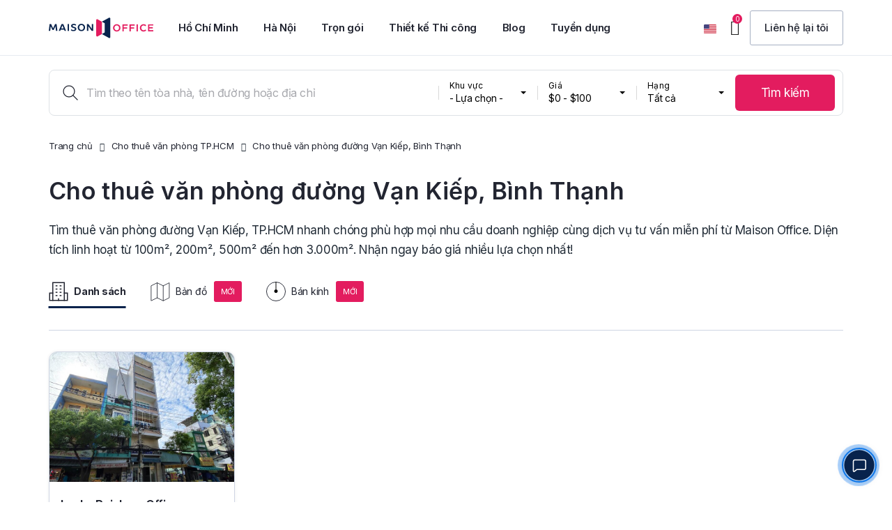

--- FILE ---
content_type: text/html; charset=UTF-8
request_url: https://maisonoffice.vn/cho-thue-van-phong-tphcm/duong-van-kiep/
body_size: 51059
content:
<!DOCTYPE html>
<html lang="vi" prefix="og: https://ogp.me/ns#">
<head>
<meta charset="UTF-8">
<meta name="viewport" content="width=device-width, initial-scale=1.0, viewport-fit=cover" />			<style>img:is([sizes="auto" i], [sizes^="auto," i]) { contain-intrinsic-size: 3000px 1500px }</style>
<!-- Tối ưu hóa công cụ tìm kiếm bởi Rank Math PRO - https://rankmath.com/ -->
<title>Cho thuê văn phòng đường Vạn Kiếp, Bình Thạnh - Maison Office</title>
<meta name="robots" content="follow, index, max-snippet:-1, max-video-preview:-1, max-image-preview:large"/>
<link rel="canonical" href="https://maisonoffice.vn/cho-thue-van-phong-tphcm/duong-van-kiep/" />
<meta property="og:locale" content="vi_VN" />
<meta property="og:type" content="article" />
<meta property="og:title" content="Cho thuê văn phòng đường Vạn Kiếp, Bình Thạnh - Maison Office" />
<meta property="og:url" content="https://maisonoffice.vn/cho-thue-van-phong-tphcm/duong-van-kiep/" />
<meta property="og:site_name" content="Maison Office" />
<meta property="article:publisher" content="https://www.facebook.com/maisonoffice.vn" />
<meta name="twitter:card" content="summary_large_image" />
<meta name="twitter:title" content="Cho thuê văn phòng đường Vạn Kiếp, Bình Thạnh - Maison Office" />
<meta name="twitter:site" content="@maisonoffice" />
<script type="application/ld+json" class="rank-math-schema-pro">{"@context":"https://schema.org","@graph":[{"@type":"Organization","@id":"https://maisonoffice.vn/#organization","name":"Maison Office","url":"https://maisonoffice.vn","sameAs":["https://www.facebook.com/maisonoffice.vn","https://twitter.com/maisonoffice","https://www.instagram.com/maisonoffice/","https://www.linkedin.com/company/maisonoffice/","https://www.pinterest.com/maisonoffice/","https://www.youtube.com/c/MaisonOffice"],"logo":{"@type":"ImageObject","@id":"https://maisonoffice.vn/#logo","url":"https://maisonoffice.vn/wp-content/uploads/2021/09/maison-office-logo-svg.svg","contentUrl":"https://maisonoffice.vn/wp-content/uploads/2021/09/maison-office-logo-svg.svg","caption":"Maison Office","inLanguage":"vi"}}]}</script>
<!-- /Plugin SEO WordPress Rank Math -->
<link rel='dns-prefetch' href='//cdn.jsdelivr.net' />
<link rel='dns-prefetch' href='//fonts.googleapis.com' />
<link rel="alternate" type="application/rss+xml" title="Dòng thông tin Maison Office &raquo;" href="https://maisonoffice.vn/feed/" />
<link rel="alternate" type="application/rss+xml" title="Maison Office &raquo; Dòng bình luận" href="https://maisonoffice.vn/comments/feed/" />
<link rel="alternate" type="application/rss+xml" title="Nguồn cấp Maison Office &raquo; Vạn Kiếp Đường HCM" href="https://maisonoffice.vn/cho-thue-van-phong-tphcm/duong-van-kiep/feed/" />
<!-- <link rel='stylesheet' id='sdm-styles-css' href='https://maisonoffice.vn/wp-content/plugins/simple-download-monitor/css/sdm_wp_styles.css' type='text/css' media='all' /> -->
<!-- <link rel='stylesheet' id='wp-block-library-css' href='https://maisonoffice.vn/wp-includes/css/dist/block-library/style.min.css' type='text/css' media='all' /> -->
<link rel="stylesheet" type="text/css" href="//maisonoffice.vn/wp-content/cache/wpfc-minified/11bjy3c4/2scps.css" media="all"/>
<style id='classic-theme-styles-inline-css' type='text/css'>
/*! This file is auto-generated */
.wp-block-button__link{color:#fff;background-color:#32373c;border-radius:9999px;box-shadow:none;text-decoration:none;padding:calc(.667em + 2px) calc(1.333em + 2px);font-size:1.125em}.wp-block-file__button{background:#32373c;color:#fff;text-decoration:none}
</style>
<style id='global-styles-inline-css' type='text/css'>
:root{--wp--preset--aspect-ratio--square: 1;--wp--preset--aspect-ratio--4-3: 4/3;--wp--preset--aspect-ratio--3-4: 3/4;--wp--preset--aspect-ratio--3-2: 3/2;--wp--preset--aspect-ratio--2-3: 2/3;--wp--preset--aspect-ratio--16-9: 16/9;--wp--preset--aspect-ratio--9-16: 9/16;--wp--preset--color--black: #000000;--wp--preset--color--cyan-bluish-gray: #abb8c3;--wp--preset--color--white: #ffffff;--wp--preset--color--pale-pink: #f78da7;--wp--preset--color--vivid-red: #cf2e2e;--wp--preset--color--luminous-vivid-orange: #ff6900;--wp--preset--color--luminous-vivid-amber: #fcb900;--wp--preset--color--light-green-cyan: #7bdcb5;--wp--preset--color--vivid-green-cyan: #00d084;--wp--preset--color--pale-cyan-blue: #8ed1fc;--wp--preset--color--vivid-cyan-blue: #0693e3;--wp--preset--color--vivid-purple: #9b51e0;--wp--preset--gradient--vivid-cyan-blue-to-vivid-purple: linear-gradient(135deg,rgba(6,147,227,1) 0%,rgb(155,81,224) 100%);--wp--preset--gradient--light-green-cyan-to-vivid-green-cyan: linear-gradient(135deg,rgb(122,220,180) 0%,rgb(0,208,130) 100%);--wp--preset--gradient--luminous-vivid-amber-to-luminous-vivid-orange: linear-gradient(135deg,rgba(252,185,0,1) 0%,rgba(255,105,0,1) 100%);--wp--preset--gradient--luminous-vivid-orange-to-vivid-red: linear-gradient(135deg,rgba(255,105,0,1) 0%,rgb(207,46,46) 100%);--wp--preset--gradient--very-light-gray-to-cyan-bluish-gray: linear-gradient(135deg,rgb(238,238,238) 0%,rgb(169,184,195) 100%);--wp--preset--gradient--cool-to-warm-spectrum: linear-gradient(135deg,rgb(74,234,220) 0%,rgb(151,120,209) 20%,rgb(207,42,186) 40%,rgb(238,44,130) 60%,rgb(251,105,98) 80%,rgb(254,248,76) 100%);--wp--preset--gradient--blush-light-purple: linear-gradient(135deg,rgb(255,206,236) 0%,rgb(152,150,240) 100%);--wp--preset--gradient--blush-bordeaux: linear-gradient(135deg,rgb(254,205,165) 0%,rgb(254,45,45) 50%,rgb(107,0,62) 100%);--wp--preset--gradient--luminous-dusk: linear-gradient(135deg,rgb(255,203,112) 0%,rgb(199,81,192) 50%,rgb(65,88,208) 100%);--wp--preset--gradient--pale-ocean: linear-gradient(135deg,rgb(255,245,203) 0%,rgb(182,227,212) 50%,rgb(51,167,181) 100%);--wp--preset--gradient--electric-grass: linear-gradient(135deg,rgb(202,248,128) 0%,rgb(113,206,126) 100%);--wp--preset--gradient--midnight: linear-gradient(135deg,rgb(2,3,129) 0%,rgb(40,116,252) 100%);--wp--preset--font-size--small: 13px;--wp--preset--font-size--medium: 20px;--wp--preset--font-size--large: 36px;--wp--preset--font-size--x-large: 42px;--wp--preset--spacing--20: 0.44rem;--wp--preset--spacing--30: 0.67rem;--wp--preset--spacing--40: 1rem;--wp--preset--spacing--50: 1.5rem;--wp--preset--spacing--60: 2.25rem;--wp--preset--spacing--70: 3.38rem;--wp--preset--spacing--80: 5.06rem;--wp--preset--shadow--natural: 6px 6px 9px rgba(0, 0, 0, 0.2);--wp--preset--shadow--deep: 12px 12px 50px rgba(0, 0, 0, 0.4);--wp--preset--shadow--sharp: 6px 6px 0px rgba(0, 0, 0, 0.2);--wp--preset--shadow--outlined: 6px 6px 0px -3px rgba(255, 255, 255, 1), 6px 6px rgba(0, 0, 0, 1);--wp--preset--shadow--crisp: 6px 6px 0px rgba(0, 0, 0, 1);}:where(.is-layout-flex){gap: 0.5em;}:where(.is-layout-grid){gap: 0.5em;}body .is-layout-flex{display: flex;}.is-layout-flex{flex-wrap: wrap;align-items: center;}.is-layout-flex > :is(*, div){margin: 0;}body .is-layout-grid{display: grid;}.is-layout-grid > :is(*, div){margin: 0;}:where(.wp-block-columns.is-layout-flex){gap: 2em;}:where(.wp-block-columns.is-layout-grid){gap: 2em;}:where(.wp-block-post-template.is-layout-flex){gap: 1.25em;}:where(.wp-block-post-template.is-layout-grid){gap: 1.25em;}.has-black-color{color: var(--wp--preset--color--black) !important;}.has-cyan-bluish-gray-color{color: var(--wp--preset--color--cyan-bluish-gray) !important;}.has-white-color{color: var(--wp--preset--color--white) !important;}.has-pale-pink-color{color: var(--wp--preset--color--pale-pink) !important;}.has-vivid-red-color{color: var(--wp--preset--color--vivid-red) !important;}.has-luminous-vivid-orange-color{color: var(--wp--preset--color--luminous-vivid-orange) !important;}.has-luminous-vivid-amber-color{color: var(--wp--preset--color--luminous-vivid-amber) !important;}.has-light-green-cyan-color{color: var(--wp--preset--color--light-green-cyan) !important;}.has-vivid-green-cyan-color{color: var(--wp--preset--color--vivid-green-cyan) !important;}.has-pale-cyan-blue-color{color: var(--wp--preset--color--pale-cyan-blue) !important;}.has-vivid-cyan-blue-color{color: var(--wp--preset--color--vivid-cyan-blue) !important;}.has-vivid-purple-color{color: var(--wp--preset--color--vivid-purple) !important;}.has-black-background-color{background-color: var(--wp--preset--color--black) !important;}.has-cyan-bluish-gray-background-color{background-color: var(--wp--preset--color--cyan-bluish-gray) !important;}.has-white-background-color{background-color: var(--wp--preset--color--white) !important;}.has-pale-pink-background-color{background-color: var(--wp--preset--color--pale-pink) !important;}.has-vivid-red-background-color{background-color: var(--wp--preset--color--vivid-red) !important;}.has-luminous-vivid-orange-background-color{background-color: var(--wp--preset--color--luminous-vivid-orange) !important;}.has-luminous-vivid-amber-background-color{background-color: var(--wp--preset--color--luminous-vivid-amber) !important;}.has-light-green-cyan-background-color{background-color: var(--wp--preset--color--light-green-cyan) !important;}.has-vivid-green-cyan-background-color{background-color: var(--wp--preset--color--vivid-green-cyan) !important;}.has-pale-cyan-blue-background-color{background-color: var(--wp--preset--color--pale-cyan-blue) !important;}.has-vivid-cyan-blue-background-color{background-color: var(--wp--preset--color--vivid-cyan-blue) !important;}.has-vivid-purple-background-color{background-color: var(--wp--preset--color--vivid-purple) !important;}.has-black-border-color{border-color: var(--wp--preset--color--black) !important;}.has-cyan-bluish-gray-border-color{border-color: var(--wp--preset--color--cyan-bluish-gray) !important;}.has-white-border-color{border-color: var(--wp--preset--color--white) !important;}.has-pale-pink-border-color{border-color: var(--wp--preset--color--pale-pink) !important;}.has-vivid-red-border-color{border-color: var(--wp--preset--color--vivid-red) !important;}.has-luminous-vivid-orange-border-color{border-color: var(--wp--preset--color--luminous-vivid-orange) !important;}.has-luminous-vivid-amber-border-color{border-color: var(--wp--preset--color--luminous-vivid-amber) !important;}.has-light-green-cyan-border-color{border-color: var(--wp--preset--color--light-green-cyan) !important;}.has-vivid-green-cyan-border-color{border-color: var(--wp--preset--color--vivid-green-cyan) !important;}.has-pale-cyan-blue-border-color{border-color: var(--wp--preset--color--pale-cyan-blue) !important;}.has-vivid-cyan-blue-border-color{border-color: var(--wp--preset--color--vivid-cyan-blue) !important;}.has-vivid-purple-border-color{border-color: var(--wp--preset--color--vivid-purple) !important;}.has-vivid-cyan-blue-to-vivid-purple-gradient-background{background: var(--wp--preset--gradient--vivid-cyan-blue-to-vivid-purple) !important;}.has-light-green-cyan-to-vivid-green-cyan-gradient-background{background: var(--wp--preset--gradient--light-green-cyan-to-vivid-green-cyan) !important;}.has-luminous-vivid-amber-to-luminous-vivid-orange-gradient-background{background: var(--wp--preset--gradient--luminous-vivid-amber-to-luminous-vivid-orange) !important;}.has-luminous-vivid-orange-to-vivid-red-gradient-background{background: var(--wp--preset--gradient--luminous-vivid-orange-to-vivid-red) !important;}.has-very-light-gray-to-cyan-bluish-gray-gradient-background{background: var(--wp--preset--gradient--very-light-gray-to-cyan-bluish-gray) !important;}.has-cool-to-warm-spectrum-gradient-background{background: var(--wp--preset--gradient--cool-to-warm-spectrum) !important;}.has-blush-light-purple-gradient-background{background: var(--wp--preset--gradient--blush-light-purple) !important;}.has-blush-bordeaux-gradient-background{background: var(--wp--preset--gradient--blush-bordeaux) !important;}.has-luminous-dusk-gradient-background{background: var(--wp--preset--gradient--luminous-dusk) !important;}.has-pale-ocean-gradient-background{background: var(--wp--preset--gradient--pale-ocean) !important;}.has-electric-grass-gradient-background{background: var(--wp--preset--gradient--electric-grass) !important;}.has-midnight-gradient-background{background: var(--wp--preset--gradient--midnight) !important;}.has-small-font-size{font-size: var(--wp--preset--font-size--small) !important;}.has-medium-font-size{font-size: var(--wp--preset--font-size--medium) !important;}.has-large-font-size{font-size: var(--wp--preset--font-size--large) !important;}.has-x-large-font-size{font-size: var(--wp--preset--font-size--x-large) !important;}
:where(.wp-block-post-template.is-layout-flex){gap: 1.25em;}:where(.wp-block-post-template.is-layout-grid){gap: 1.25em;}
:where(.wp-block-columns.is-layout-flex){gap: 2em;}:where(.wp-block-columns.is-layout-grid){gap: 2em;}
:root :where(.wp-block-pullquote){font-size: 1.5em;line-height: 1.6;}
</style>
<!-- <link rel='stylesheet' id='contact-form-7-css' href='https://maisonoffice.vn/wp-content/plugins/contact-form-7/includes/css/styles.css?ver=4.7' type='text/css' media='all' /> -->
<!-- <link rel='stylesheet' id='kk-star-ratings-css' href='https://maisonoffice.vn/wp-content/plugins/kk-star-ratings/src/core/public/css/kk-star-ratings.min.css?ver=5.4.10.2' type='text/css' media='all' /> -->
<!-- <link rel='stylesheet' id='toc-screen-css' href='https://maisonoffice.vn/wp-content/plugins/table-of-contents-plus/screen.min.css?ver=2411.1' type='text/css' media='all' /> -->
<link rel="stylesheet" type="text/css" href="//maisonoffice.vn/wp-content/cache/wpfc-minified/qx6itpe4/2scqx.css" media="all"/>
<link rel='stylesheet' id='swiper-css' href='https://cdn.jsdelivr.net/npm/swiper@9/swiper-bundle.min.css?ver=9.0.0' type='text/css' media='all' />
<!-- <link rel='stylesheet' id='elementor-frontend-css' href='https://maisonoffice.vn/wp-content/plugins/elementor/assets/css/frontend.min.css?ver=3.3.1' type='text/css' media='all' /> -->
<link rel="stylesheet" type="text/css" href="//maisonoffice.vn/wp-content/cache/wpfc-minified/lc43agar/2scps.css" media="all"/>
<style id='elementor-frontend-inline-css' type='text/css'>
@font-face{font-family:eicons;src:url(https://maisonoffice.vn/wp-content/plugins/elementor/assets/lib/eicons/fonts/eicons.eot?5.10.0);src:url(https://maisonoffice.vn/wp-content/plugins/elementor/assets/lib/eicons/fonts/eicons.eot?5.10.0#iefix) format("embedded-opentype"),url(https://maisonoffice.vn/wp-content/plugins/elementor/assets/lib/eicons/fonts/eicons.woff2?5.10.0) format("woff2"),url(https://maisonoffice.vn/wp-content/plugins/elementor/assets/lib/eicons/fonts/eicons.woff?5.10.0) format("woff"),url(https://maisonoffice.vn/wp-content/plugins/elementor/assets/lib/eicons/fonts/eicons.ttf?5.10.0) format("truetype"),url(https://maisonoffice.vn/wp-content/plugins/elementor/assets/lib/eicons/fonts/eicons.svg?5.10.0#eicon) format("svg");font-weight:400;font-style:normal}
</style>
<link rel='stylesheet' id='elementor-post-22062-css' href='https://maisonoffice.vn/wp-content/uploads/elementor/css/post-22062.css?ver=1730023514' type='text/css' media='all' />
<!-- <link rel='stylesheet' id='elementor-icons-css' href='https://maisonoffice.vn/wp-content/plugins/elementor/assets/lib/eicons/css/elementor-icons.min.css?ver=5.12.0' type='text/css' media='all' /> -->
<!-- <link rel='stylesheet' id='elementor-pro-css' href='https://maisonoffice.vn/wp-content/plugins/elementor-pro/assets/css/frontend.min.css?ver=3.3.1' type='text/css' media='all' /> -->
<!-- <link rel='stylesheet' id='elementor-global-css' href='https://maisonoffice.vn/wp-content/uploads/elementor/css/global.css?ver=1730023556' type='text/css' media='all' /> -->
<link rel="stylesheet" type="text/css" href="//maisonoffice.vn/wp-content/cache/wpfc-minified/79vs6211/2scps.css" media="all"/>
<link rel='stylesheet' id='elementor-post-35625-css' href='https://maisonoffice.vn/wp-content/uploads/elementor/css/post-35625.css?ver=1764838557' type='text/css' media='all' />
<link rel='stylesheet' id='elementor-post-22109-css' href='https://maisonoffice.vn/wp-content/uploads/elementor/css/post-22109.css?ver=1758767910' type='text/css' media='all' />
<link rel='stylesheet' id='maisonreal-fonts-css' href='https://fonts.googleapis.com/css?family=Inter%3A100%3B200%3B300%3B400%3B500%3B600%3B700%3B800%3B900&#038;subset=latin%2Clatin-ext' type='text/css' media='all' />
<!-- <link rel='stylesheet' id='bootstrap-css' href='https://maisonoffice.vn/wp-content/themes/maisonreal/assets/css/libs/bootstrap.min.css?ver=3.3.7' type='text/css' media='all' /> -->
<!-- <link rel='stylesheet' id='font-awesome-css' href='https://maisonoffice.vn/wp-content/plugins/elementor/assets/lib/font-awesome/css/font-awesome.min.css?ver=4.7.0' type='text/css' media='all' /> -->
<!-- <link rel='stylesheet' id='owl-carousel-css' href='https://maisonoffice.vn/wp-content/themes/maisonreal/assets/css/libs/owl.carousel.min.css?ver=2.3.4' type='text/css' media='all' /> -->
<!-- <link rel='stylesheet' id='owl-theme-css' href='https://maisonoffice.vn/wp-content/themes/maisonreal/assets/css/libs/owl.theme.default.min.css?ver=2.3.4' type='text/css' media='all' /> -->
<!-- <link rel='stylesheet' id='flexslider-css' href='https://maisonoffice.vn/wp-content/themes/maisonreal/assets/css/libs/flexslider.css' type='text/css' media='all' /> -->
<!-- <link rel='stylesheet' id='animate-css' href='https://maisonoffice.vn/wp-content/themes/maisonreal/assets/css/libs/animate.css' type='text/css' media='all' /> -->
<!-- <link rel='stylesheet' id='photoswipe-css' href='https://maisonoffice.vn/wp-content/themes/maisonreal/assets/css/libs/photoswipe.css' type='text/css' media='all' /> -->
<!-- <link rel='stylesheet' id='photoswipe-skin-css' href='https://maisonoffice.vn/wp-content/themes/maisonreal/assets/css/libs/default-skin/default-skin.css' type='text/css' media='all' /> -->
<!-- <link rel='stylesheet' id='slick-slider-css' href='https://maisonoffice.vn/wp-content/themes/maisonreal/assets/css/libs/slick.css' type='text/css' media='all' /> -->
<!-- <link rel='stylesheet' id='slick-theme-css' href='https://maisonoffice.vn/wp-content/themes/maisonreal/assets/css/libs/slick-theme.css' type='text/css' media='all' /> -->
<!-- <link rel='stylesheet' id='style-duong-css' href='https://maisonoffice.vn/wp-content/themes/maisonreal/assets/css/custom/style-duong.css?ver=1.0.18' type='text/css' media='all' /> -->
<!-- <link rel='stylesheet' id='maisonreal-style-css' href='https://maisonoffice.vn/wp-content/themes/maisonreal/style.css' type='text/css' media='all' /> -->
<!-- <link rel='stylesheet' id='style-google-map-css' href='https://maisonoffice.vn/wp-content/themes/maisonreal/assets/css/custom/style-ban-do.css?ver=1.0.18' type='text/css' media='all' /> -->
<!-- <link rel='stylesheet' id='maisonreal-elementor-css' href='https://maisonoffice.vn/wp-content/themes/maisonreal/assets/css/base/elementor.css?ver=1.0' type='text/css' media='all' /> -->
<!-- <link rel='stylesheet' id='maisonreal-update-css' href='https://maisonoffice.vn/wp-content/themes/maisonreal/assets/css/base/maisonreal-update.css?ver=1.0' type='text/css' media='all' /> -->
<link rel="stylesheet" type="text/css" href="//maisonoffice.vn/wp-content/cache/wpfc-minified/2p0zp86p/2scps.css" media="all"/>
<link rel='stylesheet' id='google-fonts-1-css' href='https://fonts.googleapis.com/css?family=Inter%3A100%2C100italic%2C200%2C200italic%2C300%2C300italic%2C400%2C400italic%2C500%2C500italic%2C600%2C600italic%2C700%2C700italic%2C800%2C800italic%2C900%2C900italic%7CRoboto%3A100%2C100italic%2C200%2C200italic%2C300%2C300italic%2C400%2C400italic%2C500%2C500italic%2C600%2C600italic%2C700%2C700italic%2C800%2C800italic%2C900%2C900italic&#038;display=swap&#038;subset=vietnamese' type='text/css' media='all' />
<!-- <link rel='stylesheet' id='elementor-icons-shared-0-css' href='https://maisonoffice.vn/wp-content/plugins/elementor/assets/lib/font-awesome/css/fontawesome.min.css?ver=5.15.3' type='text/css' media='all' /> -->
<!-- <link rel='stylesheet' id='elementor-icons-fa-brands-css' href='https://maisonoffice.vn/wp-content/plugins/elementor/assets/lib/font-awesome/css/brands.min.css?ver=5.15.3' type='text/css' media='all' /> -->
<link rel="stylesheet" type="text/css" href="//maisonoffice.vn/wp-content/cache/wpfc-minified/dsyvx1c8/2scps.css" media="all"/>
<script src='//maisonoffice.vn/wp-content/cache/wpfc-minified/f2tf055v/2scps.js' type="text/javascript"></script>
<!-- <script type="text/javascript" src="https://maisonoffice.vn/wp-includes/js/jquery/jquery.min.js" id="jquery-core-js"></script> -->
<!-- <script type="text/javascript" src="https://maisonoffice.vn/wp-includes/js/jquery/jquery-migrate.min.js" id="jquery-migrate-js"></script> -->
<script type="text/javascript" id="sdm-scripts-js-extra">
/* <![CDATA[ */
var sdm_ajax_script = {"ajaxurl":"https:\/\/maisonoffice.vn\/wp-admin\/admin-ajax.php"};
/* ]]> */
</script>
<script src='//maisonoffice.vn/wp-content/cache/wpfc-minified/2rh5o3r0/2scps.js' type="text/javascript"></script>
<!-- <script type="text/javascript" src="https://maisonoffice.vn/wp-content/plugins/simple-download-monitor/js/sdm_wp_scripts.js" id="sdm-scripts-js"></script> -->
<link rel="https://api.w.org/" href="https://maisonoffice.vn/wp-json/" /><link rel="EditURI" type="application/rsd+xml" title="RSD" href="https://maisonoffice.vn/xmlrpc.php?rsd" />
<meta name="generator" content="WordPress 6.8.2" />
<meta name="author" content="maisonoffice.vn">
<meta name="owner" content="maisonoffice.vn">
<meta name="revisit-after" content="1 days" />
<meta name='dmca-site-verification' content='T00xdzNmTVZrZ3l2MHhpMUgwazF2UT090' />
<!-- Google Tag Manager -->
<script>(function(w,d,s,l,i){w[l]=w[l]||[];w[l].push({'gtm.start':
new Date().getTime(),event:'gtm.js'});var f=d.getElementsByTagName(s)[0],
j=d.createElement(s),dl=l!='dataLayer'?'&l='+l:'';j.async=true;j.src=
'https://www.googletagmanager.com/gtm.js?id='+i+dl;f.parentNode.insertBefore(j,f);
})(window,document,'script','dataLayer','GTM-PC9B322');</script>
<!-- End Google Tag Manager -->
<!-- Meta Pixel Code -->
<script>
!function(f,b,e,v,n,t,s)
{if(f.fbq)return;n=f.fbq=function(){n.callMethod?
n.callMethod.apply(n,arguments):n.queue.push(arguments)};
if(!f._fbq)f._fbq=n;n.push=n;n.loaded=!0;n.version='2.0';
n.queue=[];t=b.createElement(e);t.async=!0;
t.src=v;s=b.getElementsByTagName(e)[0];
s.parentNode.insertBefore(t,s)}(window, document,'script',
'https://connect.facebook.net/en_US/fbevents.js');
fbq('init', '1702618793503597');
fbq('track', 'PageView');
</script>
<noscript><img height="1" width="1" style="display:none"
src="https://www.facebook.com/tr?id=1702618793503597&ev=PageView&noscript=1"
/></noscript>
<!-- End Meta Pixel Code -->
<link rel="icon" href="https://maisonoffice.vn/wp-content/uploads/2023/08/favicon.png" type="image/png">
<link rel="shortcut icon" href="https://maisonoffice.vn/wp-content/uploads/2023/08/favicon.png" type="image/png">
<!-- Hotjar Tracking Code for https://maisonoffice.vn -->
<script>
(function(h,o,t,j,a,r){
h.hj=h.hj||function(){(h.hj.q=h.hj.q||[]).push(arguments)};
h._hjSettings={hjid:1439951,hjsv:6};
a=o.getElementsByTagName('head')[0];
r=o.createElement('script');r.async=1;
r.src=t+h._hjSettings.hjid+j+h._hjSettings.hjsv;
a.appendChild(r);
})(window,document,'https://static.hotjar.com/c/hotjar-','.js?sv=');
</script>    <!-- <script>
document.addEventListener('DOMContentLoaded', function() {
var passCode = 'MSOq1@2312!';
var ref = document.referrer || '';
var url = window.location.href;
var isGoogleAds =
url.indexOf('gclid=') > -1 ||
url.indexOf('gad_source=') > -1 ||
url.indexOf('gbraid=') > -1 ||
url.indexOf('wbraid=') > -1;
var hasReferrer = ref !== '';
function isInternalReferrer(refUrl) {
try {
var h = new URL(refUrl).hostname.replace(/^www\./, '');
return h === 'maisonoffice.vn';
} catch (e) {
return false;
}
}
function isSearchReferrer(refUrl) {
try {
var u = new URL(refUrl);
var host = u.hostname.replace(/^www\./, '').toLowerCase();
var searchHosts = [
'google.',
'bing.com',
'search.yahoo.com',
'duckduckgo.com',
'yandex.',
'baidu.com',
'ecosia.org',
'brave.com',
'startpage.com',
'qwant.com',
'seznam.cz',
'naver.com',
'daum.net',
'coccoc.com'
];
return searchHosts.some(function(p) {
return p.endsWith('.') ? host.indexOf(p) > -1 : host === p;
});
} catch (e) {
return false;
}
}
var fromAllowed = !isGoogleAds &&
hasReferrer &&
!isInternalReferrer(ref) &&
isSearchReferrer(ref);
var seconds = 70;
var countdownElement = document.getElementById('countdown');
var couponElement = document.getElementById('coupon');
var container = document.getElementById('countdown-container');
var hintElement = document.getElementById('click-hint');
var countdownInterval = null;
var isStarted = false;
if (!container || !countdownElement || !couponElement) return;
if (!fromAllowed) {
container.style.display = 'none';
return;
}
container.style.display = 'flex';
function updateCountdown() {
if (seconds > 0) {
seconds--;
countdownElement.textContent = seconds;
} else {
clearInterval(countdownInterval);
countdownInterval = null;
countdownElement.style.display = 'none';
couponElement.textContent = passCode;
}
}
function startCountdown() {
if (isStarted) return;
isStarted = true;
if (hintElement) hintElement.style.display = 'none';
countdownElement.style.display = 'inline-block';
countdownElement.textContent = seconds;
countdownInterval = setInterval(updateCountdown, 1000);
}
container.addEventListener('click', startCountdown);
document.addEventListener('visibilitychange', function() {
if (document.hidden) {
if (countdownInterval !== null) {
clearInterval(countdownInterval);
countdownInterval = null;
}
} else {
if (isStarted && seconds > 0 && countdownInterval === null) {
countdownInterval = setInterval(updateCountdown, 1000);
}
}
});
});
</script> -->
<script>
document.addEventListener('DOMContentLoaded', function() {
var ref = document.referrer || '';
var url = window.location.href;
var loc = window.location;
var hostThisSite = loc.hostname.replace(/^www\./, '').toLowerCase();
function safeGetHostname(refUrl) {
try {
return new URL(refUrl).hostname.replace(/^www\./, '').toLowerCase();
} catch (e) {
return '';
}
}
function getParam(name) {
try {
var sp = new URLSearchParams(loc.search || '');
return (sp.get(name) || '').trim();
} catch (e) {
var m = (loc.search || '').match(new RegExp('[?&]' + name + '=([^&]*)'));
return m ? decodeURIComponent(m[1]) : '';
}
}
function isInternalReferrer(refUrl) {
var h = safeGetHostname(refUrl);
return h !== '' && h === hostThisSite;
}
function isSearchReferrer(refUrl) {
var h = safeGetHostname(refUrl);
if (!h) return false;
var searchHosts = [
'google.', 'bing.com', 'search.yahoo.com', 'duckduckgo.com',
'yandex.', 'baidu.com', 'ecosia.org', 'brave.com', 'startpage.com',
'qwant.com', 'seznam.cz', 'naver.com', 'daum.net', 'coccoc.com'
];
return searchHosts.some(function(p) {
return p.endsWith('.') ? h.indexOf(p) > -1 : h === p;
});
}
var isGoogleAds =
url.indexOf('gclid=') > -1 ||
url.indexOf('gad_source=') > -1 ||
url.indexOf('gbraid=') > -1 ||
url.indexOf('wbraid=') > -1;
var utmMedium = getParam('utm_medium').toLowerCase();
var utmSource = getParam('utm_source').toLowerCase();
var isOrganicUTM =
utmMedium === 'organic' ||
utmMedium === 'seo' ||
(
(utmSource === 'google' || utmSource === 'bing' || utmSource === 'yahoo' ||
utmSource === 'duckduckgo' || utmSource === 'coccoc' || utmSource === 'yandex' ||
utmSource === 'baidu' || utmSource === 'naver') &&
(utmMedium === '' || utmMedium === 'organic' || utmMedium === 'seo')
);
var src = getParam('src').toLowerCase();
var channel = getParam('channel').toLowerCase();
var isOrganicFallback = src === 'seo' || channel === 'organic';
var hasReferrer = ref !== '';
var fromSearchByRef = hasReferrer && !isInternalReferrer(ref) && isSearchReferrer(ref);
var fromAllowed = !isGoogleAds &&
(
fromSearchByRef ||
(!hasReferrer && (isOrganicUTM || isOrganicFallback))
);
var container = document.getElementById('countdown-container');
var countdownElement = document.getElementById('countdown');
var couponElement = document.getElementById('coupon');
if (!container || !countdownElement || !couponElement) return;
var passCode = container.getAttribute('data-pass') || '';
if (!passCode || !fromAllowed) {
container.style.display = 'none';
return;
}
var seconds = 70;
var isStarted = false;
var countdownInterval = null;
container.style.display = 'flex';
function updateCountdown() {
if (seconds > 0) {
seconds--;
countdownElement.textContent = seconds;
} else {
clearInterval(countdownInterval);
countdownInterval = null;
countdownElement.style.display = 'none';
couponElement.textContent = passCode;
}
}
function startCountdown() {
if (isStarted) return;
isStarted = true;
countdownElement.style.display = 'inline-block';
countdownElement.textContent = seconds;
countdownInterval = setInterval(updateCountdown, 1000);
}
var clickText = document.getElementById('clickText');
function hideClickText() {
if (clickText) {
clickText.style.display = 'none';
}
}
container.addEventListener('click', function() {
hideClickText(); // Ẩn text khi click
startCountdown(); // Bắt đầu đếm ngược
});
// container.addEventListener('click', startCountdown);
document.addEventListener('visibilitychange', function() {
if (document.hidden && countdownInterval) {
clearInterval(countdownInterval);
countdownInterval = null;
} else if (!document.hidden && isStarted && seconds > 0 && !countdownInterval) {
countdownInterval = setInterval(updateCountdown, 1000);
}
});
});
</script>
<style type="text/css">.saboxplugin-wrap{-webkit-box-sizing:border-box;-moz-box-sizing:border-box;-ms-box-sizing:border-box;box-sizing:border-box;border:1px solid #eee;width:100%;clear:both;display:block;overflow:hidden;word-wrap:break-word;position:relative}.saboxplugin-wrap .saboxplugin-gravatar{float:left;padding:0 20px 20px 20px}.saboxplugin-wrap .saboxplugin-gravatar img{max-width:100px;height:auto;border-radius:0;}.saboxplugin-wrap .saboxplugin-authorname{font-size:18px;line-height:1;margin:20px 0 0 20px;display:block}.saboxplugin-wrap .saboxplugin-authorname a{text-decoration:none}.saboxplugin-wrap .saboxplugin-authorname a:focus{outline:0}.saboxplugin-wrap .saboxplugin-desc{display:block;margin:5px 20px}.saboxplugin-wrap .saboxplugin-desc a{text-decoration:underline}.saboxplugin-wrap .saboxplugin-desc p{margin:5px 0 12px}.saboxplugin-wrap .saboxplugin-web{margin:0 20px 15px;text-align:left}.saboxplugin-wrap .sab-web-position{text-align:right}.saboxplugin-wrap .saboxplugin-web a{color:#ccc;text-decoration:none}.saboxplugin-wrap .saboxplugin-socials{position:relative;display:block;background:#fcfcfc;padding:5px;border-top:1px solid #eee}.saboxplugin-wrap .saboxplugin-socials a svg{width:20px;height:20px}.saboxplugin-wrap .saboxplugin-socials a svg .st2{fill:#fff; transform-origin:center center;}.saboxplugin-wrap .saboxplugin-socials a svg .st1{fill:rgba(0,0,0,.3)}.saboxplugin-wrap .saboxplugin-socials a:hover{opacity:.8;-webkit-transition:opacity .4s;-moz-transition:opacity .4s;-o-transition:opacity .4s;transition:opacity .4s;box-shadow:none!important;-webkit-box-shadow:none!important}.saboxplugin-wrap .saboxplugin-socials .saboxplugin-icon-color{box-shadow:none;padding:0;border:0;-webkit-transition:opacity .4s;-moz-transition:opacity .4s;-o-transition:opacity .4s;transition:opacity .4s;display:inline-block;color:#fff;font-size:0;text-decoration:inherit;margin:5px;-webkit-border-radius:0;-moz-border-radius:0;-ms-border-radius:0;-o-border-radius:0;border-radius:0;overflow:hidden}.saboxplugin-wrap .saboxplugin-socials .saboxplugin-icon-grey{text-decoration:inherit;box-shadow:none;position:relative;display:-moz-inline-stack;display:inline-block;vertical-align:middle;zoom:1;margin:10px 5px;color:#444;fill:#444}.clearfix:after,.clearfix:before{content:' ';display:table;line-height:0;clear:both}.ie7 .clearfix{zoom:1}.saboxplugin-socials.sabox-colored .saboxplugin-icon-color .sab-twitch{border-color:#38245c}.saboxplugin-socials.sabox-colored .saboxplugin-icon-color .sab-behance{border-color:#003eb0}.saboxplugin-socials.sabox-colored .saboxplugin-icon-color .sab-deviantart{border-color:#036824}.saboxplugin-socials.sabox-colored .saboxplugin-icon-color .sab-digg{border-color:#00327c}.saboxplugin-socials.sabox-colored .saboxplugin-icon-color .sab-dribbble{border-color:#ba1655}.saboxplugin-socials.sabox-colored .saboxplugin-icon-color .sab-facebook{border-color:#1e2e4f}.saboxplugin-socials.sabox-colored .saboxplugin-icon-color .sab-flickr{border-color:#003576}.saboxplugin-socials.sabox-colored .saboxplugin-icon-color .sab-github{border-color:#264874}.saboxplugin-socials.sabox-colored .saboxplugin-icon-color .sab-google{border-color:#0b51c5}.saboxplugin-socials.sabox-colored .saboxplugin-icon-color .sab-html5{border-color:#902e13}.saboxplugin-socials.sabox-colored .saboxplugin-icon-color .sab-instagram{border-color:#1630aa}.saboxplugin-socials.sabox-colored .saboxplugin-icon-color .sab-linkedin{border-color:#00344f}.saboxplugin-socials.sabox-colored .saboxplugin-icon-color .sab-pinterest{border-color:#5b040e}.saboxplugin-socials.sabox-colored .saboxplugin-icon-color .sab-reddit{border-color:#992900}.saboxplugin-socials.sabox-colored .saboxplugin-icon-color .sab-rss{border-color:#a43b0a}.saboxplugin-socials.sabox-colored .saboxplugin-icon-color .sab-sharethis{border-color:#5d8420}.saboxplugin-socials.sabox-colored .saboxplugin-icon-color .sab-soundcloud{border-color:#995200}.saboxplugin-socials.sabox-colored .saboxplugin-icon-color .sab-spotify{border-color:#0f612c}.saboxplugin-socials.sabox-colored .saboxplugin-icon-color .sab-stackoverflow{border-color:#a95009}.saboxplugin-socials.sabox-colored .saboxplugin-icon-color .sab-steam{border-color:#006388}.saboxplugin-socials.sabox-colored .saboxplugin-icon-color .sab-user_email{border-color:#b84e05}.saboxplugin-socials.sabox-colored .saboxplugin-icon-color .sab-tumblr{border-color:#10151b}.saboxplugin-socials.sabox-colored .saboxplugin-icon-color .sab-twitter{border-color:#0967a0}.saboxplugin-socials.sabox-colored .saboxplugin-icon-color .sab-vimeo{border-color:#0d7091}.saboxplugin-socials.sabox-colored .saboxplugin-icon-color .sab-windows{border-color:#003f71}.saboxplugin-socials.sabox-colored .saboxplugin-icon-color .sab-whatsapp{border-color:#003f71}.saboxplugin-socials.sabox-colored .saboxplugin-icon-color .sab-wordpress{border-color:#0f3647}.saboxplugin-socials.sabox-colored .saboxplugin-icon-color .sab-yahoo{border-color:#14002d}.saboxplugin-socials.sabox-colored .saboxplugin-icon-color .sab-youtube{border-color:#900}.saboxplugin-socials.sabox-colored .saboxplugin-icon-color .sab-xing{border-color:#000202}.saboxplugin-socials.sabox-colored .saboxplugin-icon-color .sab-mixcloud{border-color:#2475a0}.saboxplugin-socials.sabox-colored .saboxplugin-icon-color .sab-vk{border-color:#243549}.saboxplugin-socials.sabox-colored .saboxplugin-icon-color .sab-medium{border-color:#00452c}.saboxplugin-socials.sabox-colored .saboxplugin-icon-color .sab-quora{border-color:#420e00}.saboxplugin-socials.sabox-colored .saboxplugin-icon-color .sab-meetup{border-color:#9b181c}.saboxplugin-socials.sabox-colored .saboxplugin-icon-color .sab-goodreads{border-color:#000}.saboxplugin-socials.sabox-colored .saboxplugin-icon-color .sab-snapchat{border-color:#999700}.saboxplugin-socials.sabox-colored .saboxplugin-icon-color .sab-500px{border-color:#00557f}.saboxplugin-socials.sabox-colored .saboxplugin-icon-color .sab-mastodont{border-color:#185886}.sabox-plus-item{margin-bottom:20px}@media screen and (max-width:480px){.saboxplugin-wrap{text-align:center}.saboxplugin-wrap .saboxplugin-gravatar{float:none;padding:20px 0;text-align:center;margin:0 auto;display:block}.saboxplugin-wrap .saboxplugin-gravatar img{float:none;display:inline-block;display:-moz-inline-stack;vertical-align:middle;zoom:1}.saboxplugin-wrap .saboxplugin-desc{margin:0 10px 20px;text-align:center}.saboxplugin-wrap .saboxplugin-authorname{text-align:center;margin:10px 0 20px}}body .saboxplugin-authorname a,body .saboxplugin-authorname a:hover{box-shadow:none;-webkit-box-shadow:none}a.sab-profile-edit{font-size:16px!important;line-height:1!important}.sab-edit-settings a,a.sab-profile-edit{color:#0073aa!important;box-shadow:none!important;-webkit-box-shadow:none!important}.sab-edit-settings{margin-right:15px;position:absolute;right:0;z-index:2;bottom:10px;line-height:20px}.sab-edit-settings i{margin-left:5px}.saboxplugin-socials{line-height:1!important}.rtl .saboxplugin-wrap .saboxplugin-gravatar{float:right}.rtl .saboxplugin-wrap .saboxplugin-authorname{display:flex;align-items:center}.rtl .saboxplugin-wrap .saboxplugin-authorname .sab-profile-edit{margin-right:10px}.rtl .sab-edit-settings{right:auto;left:0}img.sab-custom-avatar{max-width:75px;}.saboxplugin-wrap {border-color:#f5f5f7;}.saboxplugin-wrap .saboxplugin-socials {border-color:#f5f5f7;}.saboxplugin-wrap{ border-width: 3px; }.saboxplugin-wrap .saboxplugin-gravatar img {-webkit-border-radius:50%;-moz-border-radius:50%;-ms-border-radius:50%;-o-border-radius:50%;border-radius:50%;}.saboxplugin-wrap .saboxplugin-gravatar img {-webkit-border-radius:50%;-moz-border-radius:50%;-ms-border-radius:50%;-o-border-radius:50%;border-radius:50%;}.saboxplugin-wrap .saboxplugin-socials .saboxplugin-icon-color {-webkit-border-radius:50%;-moz-border-radius:50%;-ms-border-radius:50%;-o-border-radius:50%;border-radius:50%;}.saboxplugin-wrap .saboxplugin-socials .saboxplugin-icon-color .st1 {display: none;}.saboxplugin-wrap .saboxplugin-socials .saboxplugin-icon-color {-webkit-transition: all 0.3s ease-in-out;-moz-transition: all 0.3s ease-in-out;-o-transition: all 0.3s ease-in-out;-ms-transition: all 0.3s ease-in-out;transition: all 0.3s ease-in-out;}.saboxplugin-wrap .saboxplugin-socials .saboxplugin-icon-color:hover,.saboxplugin-wrap .saboxplugin-socials .saboxplugin-icon-grey:hover {-webkit-transform: rotate(360deg);-moz-transform: rotate(360deg);-o-transform: rotate(360deg);-ms-transform: rotate(360deg);transform: rotate(360deg);}.saboxplugin-wrap .saboxplugin-socials{background-color:#f5f5f7;}.saboxplugin-wrap {background-color:#f5f5f7;}.saboxplugin-wrap .saboxplugin-desc p, .saboxplugin-wrap .saboxplugin-desc  {color:#000000 !important;}.saboxplugin-wrap .saboxplugin-desc a {color:#e31c5f !important;}.saboxplugin-wrap .saboxplugin-socials .saboxplugin-icon-grey {color:#e31c5f; fill:#e31c5f;}.saboxplugin-wrap .saboxplugin-authorname a,.saboxplugin-wrap .saboxplugin-authorname span {color:#e31c5f;}.saboxplugin-wrap {margin-top:3px; margin-bottom:3px; padding: 3px 3px }.saboxplugin-wrap .saboxplugin-authorname {font-size:22px; line-height:29px;}.saboxplugin-wrap .saboxplugin-desc p, .saboxplugin-wrap .saboxplugin-desc {font-size:14px !important; line-height:21px !important;}.saboxplugin-wrap .saboxplugin-web {font-size:14px;}.saboxplugin-wrap .saboxplugin-socials a svg {width:28px;height:28px;}</style><link rel="icon" href="https://maisonoffice.vn/wp-content/uploads/2023/08/favicon.png" sizes="32x32" />
<link rel="icon" href="https://maisonoffice.vn/wp-content/uploads/2023/08/favicon.png" sizes="192x192" />
<link rel="apple-touch-icon" href="https://maisonoffice.vn/wp-content/uploads/2023/08/favicon.png" />
<meta name="msapplication-TileImage" content="https://maisonoffice.vn/wp-content/uploads/2023/08/favicon.png" />
<meta name="tlsdk" content="9466e1d5c01949b4b55215c50ef05d40">
<noscript><style id="rocket-lazyload-nojs-css">.rll-youtube-player, [data-lazy-src]{display:none !important;}</style></noscript></head>
<body class="archive tax-duong_hcm term-van-kiep term-686 wp-custom-logo wp-theme-maisonreal wp-schema-pro-1.4.1 minwp hfeed elementor-default elementor-kit-22062">
<!-- Google Tag Manager (noscript) -->
<noscript><iframe src="https://www.googletagmanager.com/ns.html?id=GTM-PC9B322"
height="0" width="0" style="display:none;visibility:hidden"></iframe></noscript>
<!-- End Google Tag Manager (noscript) -->    <div id="page" class="hfeed site">
<header id="site-header">		<div data-elementor-type="header" data-elementor-id="35625" class="elementor elementor-35625 elementor-location-header" data-elementor-settings="[]">
<div class="elementor-section-wrap">
<section class="elementor-section elementor-top-section elementor-element elementor-element-5edcefab elementor-section-content-middle elementor-section-stretched elementor-section-height-min-height elementor-section-boxed elementor-section-height-default elementor-section-items-middle" data-id="5edcefab" data-element_type="section" data-settings="{&quot;stretch_section&quot;:&quot;section-stretched&quot;,&quot;background_background&quot;:&quot;classic&quot;,&quot;sticky&quot;:&quot;top&quot;,&quot;sticky_on&quot;:[&quot;desktop&quot;,&quot;tablet&quot;,&quot;mobile&quot;],&quot;sticky_offset&quot;:0,&quot;sticky_effects_offset&quot;:0}">
<div class="elementor-container elementor-column-gap-no">
<div class="elementor-column elementor-col-50 elementor-top-column elementor-element elementor-element-2b101e69" data-id="2b101e69" data-element_type="column">
<div class="elementor-widget-wrap elementor-element-populated">
<div class="elementor-element elementor-element-70201f19 elementor-widget__width-auto elementor-widget elementor-widget-theme-site-logo elementor-widget-image" data-id="70201f19" data-element_type="widget" data-widget_type="theme-site-logo.default">
<div class="elementor-widget-container">
<a href="https://maisonoffice.vn">
<img src="https://maisonoffice.vn/wp-content/uploads/2021/09/maison-office-logo-svg.svg" class="attachment-full size-full" alt="Maison Office Logo" decoding="async" data-no-lazy="1" />								</a>
</div>
</div>
<div class="elementor-element elementor-element-23bb6f51 elementor-widget__width-auto elementor-hidden-tablet elementor-hidden-phone elementor-widget elementor-widget-maisonreal-nav-menu" data-id="23bb6f51" data-element_type="widget" data-widget_type="maisonreal-nav-menu.default">
<div class="elementor-widget-container">
<div class="elementor-nav-menu-wrapper">
<nav class="main-navigation" role="navigation" aria-label="Primary Navigation">
<div class="primary-navigation"><ul id="menu-1-23bb6f51" class="menu"><li id="menu-item-23124" class="menu-item menu-item-type-post_type menu-item-object-page menu-item-23124 has-mega-menu"><a href="https://maisonoffice.vn/cho-thue-van-phong-tphcm/"><span class="menu-title">Hồ Chí Minh</span></a><ul  class="sub-menu mega-menu custom-subwidth dl-submenu" style="width:1050px"><li class="mega-menu-item">		<div data-elementor-type="page" data-elementor-id="35615" class="elementor elementor-35615" data-elementor-settings="[]">
<div class="elementor-section-wrap">
<section class="elementor-section elementor-top-section elementor-element elementor-element-6d7a06a elementor-section-boxed elementor-section-height-default elementor-section-height-default" data-id="6d7a06a" data-element_type="section" data-settings="{&quot;background_background&quot;:&quot;classic&quot;}">
<div class="elementor-container elementor-column-gap-no">
<div class="elementor-column elementor-col-50 elementor-top-column elementor-element elementor-element-15ddc0a" data-id="15ddc0a" data-element_type="column">
<div class="elementor-widget-wrap elementor-element-populated">
<div class="elementor-element elementor-element-5eda9e5 elementor-widget elementor-widget-html" data-id="5eda9e5" data-element_type="widget" data-widget_type="html.default">
<div class="elementor-widget-container">
<div class="tab_menu_mso">
<div class="tab_1">Tìm theo Quận</div>
<div>|</div>
<div class="tab_2">Tìm theo Phường & Đường</div>
</div>		</div>
</div>
<div class="elementor-element elementor-element-4af9cba header-menu-phuong-duong elementor-widget elementor-widget-wp-widget-nav_menu" data-id="4af9cba" data-element_type="widget" data-widget_type="wp-widget-nav_menu.default">
<div class="elementor-widget-container">
<div class="menu-quan-phuong-duong-hcm-container"><ul id="menu-quan-phuong-duong-hcm" class="menu"><li id="menu-item-114822" class="menu-item menu-item-type-custom menu-item-object-custom menu-item-has-children menu-item-114822"><a>Quận 1</a>
<ul class="sub-menu dl-submenu">
<li id="menu-item-113626" class="menu-item menu-item-type-custom menu-item-object-custom menu-item-has-children menu-item-113626"><a>Danh sách phường</a>
<ul class="sub-menu dl-submenu">
<li id="menu-item-113629" class="menu-item menu-item-type-taxonomy menu-item-object-duong_hcm menu-item-113629"><a href="https://maisonoffice.vn/cho-thue-van-phong-tphcm/phuong-sai-gon/">Phường Sài Gòn</a></li>
<li id="menu-item-113630" class="menu-item menu-item-type-taxonomy menu-item-object-duong_hcm menu-item-113630"><a href="https://maisonoffice.vn/cho-thue-van-phong-tphcm/phuong-ben-thanh/">Phường Bến Thành</a></li>
<li id="menu-item-113631" class="menu-item menu-item-type-taxonomy menu-item-object-duong_hcm menu-item-113631"><a href="https://maisonoffice.vn/cho-thue-van-phong-tphcm/phuong-tan-dinh/">Phường Tân Định</a></li>
<li id="menu-item-113632" class="menu-item menu-item-type-taxonomy menu-item-object-duong_hcm menu-item-113632"><a href="https://maisonoffice.vn/cho-thue-van-phong-tphcm/phuong-cau-ong-lanh/">Phường Cầu Ông Lãnh</a></li>
</ul>
</li>
<li id="menu-item-113627" class="menu-item menu-item-type-custom menu-item-object-custom menu-item-has-children menu-item-113627"><a>Tuyến đường nổi bật</a>
<ul class="sub-menu dl-submenu">
<li id="menu-item-113750" class="menu-item menu-item-type-taxonomy menu-item-object-duong_hcm menu-item-113750"><a href="https://maisonoffice.vn/cho-thue-van-phong-tphcm/duong-le-duan/">Lê Duẩn</a></li>
<li id="menu-item-113752" class="menu-item menu-item-type-taxonomy menu-item-object-duong_hcm menu-item-113752"><a href="https://maisonoffice.vn/cho-thue-van-phong-tphcm/duong-ton-duc-thang/">Tôn Đức Thắng</a></li>
<li id="menu-item-113751" class="menu-item menu-item-type-taxonomy menu-item-object-duong_hcm menu-item-113751"><a href="https://maisonoffice.vn/cho-thue-van-phong-tphcm/duong-nguyen-hue/">Nguyễn Huệ</a></li>
<li id="menu-item-113754" class="menu-item menu-item-type-taxonomy menu-item-object-duong_hcm menu-item-113754"><a href="https://maisonoffice.vn/cho-thue-van-phong-tphcm/duong-dong-khoi/">Đồng Khởi</a></li>
<li id="menu-item-113755" class="menu-item menu-item-type-taxonomy menu-item-object-duong_hcm menu-item-113755"><a href="https://maisonoffice.vn/cho-thue-van-phong-tphcm/duong-le-thanh-ton/">Lê Thánh Tôn</a></li>
</ul>
</li>
<li id="menu-item-113628" class="block-hidden menu-item menu-item-type-custom menu-item-object-custom menu-item-has-children menu-item-113628"><a>Tuyến đường nổi bật</a>
<ul class="sub-menu dl-submenu">
<li id="menu-item-113756" class="menu-item menu-item-type-taxonomy menu-item-object-duong_hcm menu-item-113756"><a href="https://maisonoffice.vn/cho-thue-van-phong-tphcm/duong-ham-nghi/">Hàm Nghi</a></li>
<li id="menu-item-113757" class="menu-item menu-item-type-taxonomy menu-item-object-duong_hcm menu-item-113757"><a href="https://maisonoffice.vn/cho-thue-van-phong-tphcm/duong-nguyen-dinh-chieu/">Nguyễn Đình Chiểu</a></li>
<li id="menu-item-113758" class="menu-item menu-item-type-taxonomy menu-item-object-duong_hcm menu-item-113758"><a href="https://maisonoffice.vn/cho-thue-van-phong-tphcm/duong-nguyen-thi-minh-khai/">Nguyễn Thị Minh Khai</a></li>
<li id="menu-item-113759" class="menu-item menu-item-type-taxonomy menu-item-object-duong_hcm menu-item-113759"><a href="https://maisonoffice.vn/cho-thue-van-phong-tphcm/duong-hai-ba-trung/">Hai Bà Trưng</a></li>
<li id="menu-item-113760" class="menu-item menu-item-type-taxonomy menu-item-object-duong_hcm menu-item-113760"><a href="https://maisonoffice.vn/cho-thue-van-phong-tphcm/duong-nam-ky-khoi-nghia/">Nam Kỳ Khởi Nghĩa</a></li>
</ul>
</li>
</ul>
</li>
<li id="menu-item-114823" class="menu-item menu-item-type-custom menu-item-object-custom menu-item-has-children menu-item-114823"><a>Quận 2</a>
<ul class="sub-menu dl-submenu">
<li id="menu-item-113640" class="menu-item menu-item-type-custom menu-item-object-custom menu-item-has-children menu-item-113640"><a>Danh sách phường</a>
<ul class="sub-menu dl-submenu">
<li id="menu-item-113643" class="menu-item menu-item-type-taxonomy menu-item-object-duong_hcm menu-item-113643"><a href="https://maisonoffice.vn/cho-thue-van-phong-tphcm/phuong-an-khanh/">Phường An Khánh</a></li>
<li id="menu-item-113644" class="menu-item menu-item-type-taxonomy menu-item-object-duong_hcm menu-item-113644"><a href="https://maisonoffice.vn/cho-thue-van-phong-tphcm/phuong-binh-trung/">Phường Bình Trưng</a></li>
<li id="menu-item-113833" class="menu-item menu-item-type-taxonomy menu-item-object-duong_hcm menu-item-113833"><a href="https://maisonoffice.vn/cho-thue-van-phong-tphcm/phuong-cat-lai/">Phường Cát Lái</a></li>
</ul>
</li>
<li id="menu-item-113641" class="menu-item menu-item-type-custom menu-item-object-custom menu-item-has-children menu-item-113641"><a>Tuyến đường nổi bật</a>
<ul class="sub-menu dl-submenu">
<li id="menu-item-113761" class="menu-item menu-item-type-taxonomy menu-item-object-duong_hcm menu-item-113761"><a href="https://maisonoffice.vn/cho-thue-van-phong-tphcm/tran-bach-dang/">Trần Bạch Đằng</a></li>
<li id="menu-item-113762" class="menu-item menu-item-type-taxonomy menu-item-object-duong_hcm menu-item-113762"><a href="https://maisonoffice.vn/cho-thue-van-phong-tphcm/duong-thao-dien/">Thảo Điền</a></li>
<li id="menu-item-113763" class="menu-item menu-item-type-taxonomy menu-item-object-duong_hcm menu-item-113763"><a href="https://maisonoffice.vn/cho-thue-van-phong-tphcm/duong-luong-dinh-cua/">Lương Định Của</a></li>
<li id="menu-item-113764" class="menu-item menu-item-type-taxonomy menu-item-object-duong_hcm menu-item-113764"><a href="https://maisonoffice.vn/cho-thue-van-phong-tphcm/duong-quoc-huong/">Quốc Hương</a></li>
<li id="menu-item-113766" class="menu-item menu-item-type-taxonomy menu-item-object-duong_hcm menu-item-113766"><a href="https://maisonoffice.vn/cho-thue-van-phong-tphcm/duong-xa-lo-ha-noi/">Võ Nguyên Giáp</a></li>
</ul>
</li>
<li id="menu-item-113642" class="block-hidden menu-item menu-item-type-custom menu-item-object-custom menu-item-has-children menu-item-113642"><a>Tuyến đường nổi bật</a>
<ul class="sub-menu dl-submenu">
<li id="menu-item-113765" class="menu-item menu-item-type-taxonomy menu-item-object-duong_hcm menu-item-113765"><a href="https://maisonoffice.vn/cho-thue-van-phong-tphcm/duong-mai-chi-tho/">Mai Chí Thọ</a></li>
<li id="menu-item-113767" class="menu-item menu-item-type-taxonomy menu-item-object-duong_hcm menu-item-113767"><a href="https://maisonoffice.vn/cho-thue-van-phong-tphcm/duong-nguyen-co-thach/">Nguyễn Cơ Thạch</a></li>
<li id="menu-item-113768" class="menu-item menu-item-type-taxonomy menu-item-object-duong_hcm menu-item-113768"><a href="https://maisonoffice.vn/cho-thue-van-phong-tphcm/duong-tran-nao/">Trần Não</a></li>
<li id="menu-item-113769" class="menu-item menu-item-type-taxonomy menu-item-object-duong_hcm menu-item-113769"><a href="https://maisonoffice.vn/cho-thue-van-phong-tphcm/duong-xuan-thuy/">Xuân Thủy</a></li>
</ul>
</li>
</ul>
</li>
<li id="menu-item-114824" class="menu-item menu-item-type-custom menu-item-object-custom menu-item-has-children menu-item-114824"><a>Quận 3</a>
<ul class="sub-menu dl-submenu">
<li id="menu-item-113771" class="menu-item menu-item-type-custom menu-item-object-custom menu-item-has-children menu-item-113771"><a>Danh sách phường</a>
<ul class="sub-menu dl-submenu">
<li id="menu-item-113785" class="menu-item menu-item-type-taxonomy menu-item-object-duong_hcm menu-item-113785"><a href="https://maisonoffice.vn/cho-thue-van-phong-tphcm/phuong-xuan-hoa/">Phường Xuân Hòa</a></li>
<li id="menu-item-113786" class="menu-item menu-item-type-taxonomy menu-item-object-duong_hcm menu-item-113786"><a href="https://maisonoffice.vn/cho-thue-van-phong-tphcm/phuong-ban-co/">Phường Bàn Cờ</a></li>
<li id="menu-item-113787" class="menu-item menu-item-type-taxonomy menu-item-object-duong_hcm menu-item-113787"><a href="https://maisonoffice.vn/cho-thue-van-phong-tphcm/phuong-nhieu-loc/">Phường Nhiêu Lộc</a></li>
</ul>
</li>
<li id="menu-item-114002" class="menu-item menu-item-type-custom menu-item-object-custom menu-item-has-children menu-item-114002"><a>Tuyến đường nổi bật</a>
<ul class="sub-menu dl-submenu">
<li id="menu-item-114006" class="menu-item menu-item-type-taxonomy menu-item-object-duong_hcm menu-item-114006"><a href="https://maisonoffice.vn/cho-thue-van-phong-tphcm/duong-cong-truong-quoc-te/">Công Trường Quốc Tế</a></li>
<li id="menu-item-114007" class="menu-item menu-item-type-taxonomy menu-item-object-duong_hcm menu-item-114007"><a href="https://maisonoffice.vn/cho-thue-van-phong-tphcm/duong-le-quy-don/">Lê Quý Đôn</a></li>
<li id="menu-item-114008" class="menu-item menu-item-type-taxonomy menu-item-object-duong_hcm menu-item-114008"><a href="https://maisonoffice.vn/cho-thue-van-phong-tphcm/duong-pham-ngoc-thach/">Phạm Ngọc Thạch</a></li>
<li id="menu-item-114009" class="menu-item menu-item-type-taxonomy menu-item-object-duong_hcm menu-item-114009"><a href="https://maisonoffice.vn/cho-thue-van-phong-tphcm/duong-dien-bien-phu/">Điện Biên Phủ</a></li>
<li id="menu-item-114010" class="menu-item menu-item-type-taxonomy menu-item-object-duong_hcm menu-item-114010"><a href="https://maisonoffice.vn/cho-thue-van-phong-tphcm/duong-nguyen-dinh-chieu/">Nguyễn Đình Chiểu</a></li>
</ul>
</li>
<li id="menu-item-114003" class="block-hidden menu-item menu-item-type-custom menu-item-object-custom menu-item-has-children menu-item-114003"><a>Tuyến đường nổi bật</a>
<ul class="sub-menu dl-submenu">
<li id="menu-item-114011" class="menu-item menu-item-type-taxonomy menu-item-object-duong_hcm menu-item-114011"><a href="https://maisonoffice.vn/cho-thue-van-phong-tphcm/duong-nguyen-thi-minh-khai/">Nguyễn Thị Minh Khai</a></li>
<li id="menu-item-114012" class="menu-item menu-item-type-taxonomy menu-item-object-duong_hcm menu-item-114012"><a href="https://maisonoffice.vn/cho-thue-van-phong-tphcm/duong-hai-ba-trung/">Hai Bà Trưng</a></li>
<li id="menu-item-114013" class="menu-item menu-item-type-taxonomy menu-item-object-duong_hcm menu-item-114013"><a href="https://maisonoffice.vn/cho-thue-van-phong-tphcm/duong-vo-van-tan/">Võ Văn Tần</a></li>
<li id="menu-item-114014" class="menu-item menu-item-type-taxonomy menu-item-object-duong_hcm menu-item-114014"><a href="https://maisonoffice.vn/cho-thue-van-phong-tphcm/duong-cao-thang/">Cao Thắng</a></li>
<li id="menu-item-114015" class="menu-item menu-item-type-taxonomy menu-item-object-duong_hcm menu-item-114015"><a href="https://maisonoffice.vn/cho-thue-van-phong-tphcm/duong-truong-dinh/">Trương Định</a></li>
</ul>
</li>
</ul>
</li>
<li id="menu-item-114825" class="menu-item menu-item-type-custom menu-item-object-custom menu-item-has-children menu-item-114825"><a>Quận 4</a>
<ul class="sub-menu dl-submenu">
<li id="menu-item-113772" class="menu-item menu-item-type-custom menu-item-object-custom menu-item-has-children menu-item-113772"><a>Danh sách phường</a>
<ul class="sub-menu dl-submenu">
<li id="menu-item-113788" class="menu-item menu-item-type-taxonomy menu-item-object-duong_hcm menu-item-113788"><a href="https://maisonoffice.vn/cho-thue-van-phong-tphcm/phuong-vinh-hoi/">Phường Vĩnh Hội</a></li>
<li id="menu-item-113789" class="menu-item menu-item-type-taxonomy menu-item-object-duong_hcm menu-item-113789"><a href="https://maisonoffice.vn/cho-thue-van-phong-tphcm/phuong-khanh-hoi/">Phường Khánh Hội</a></li>
<li id="menu-item-113790" class="menu-item menu-item-type-taxonomy menu-item-object-duong_hcm menu-item-113790"><a href="https://maisonoffice.vn/cho-thue-van-phong-tphcm/phuong-xom-chieu/">Phường Xóm Chiếu</a></li>
</ul>
</li>
<li id="menu-item-114004" class="menu-item menu-item-type-custom menu-item-object-custom menu-item-has-children menu-item-114004"><a>Tuyến đường nổi bật</a>
<ul class="sub-menu dl-submenu">
<li id="menu-item-114066" class="menu-item menu-item-type-taxonomy menu-item-object-duong_hcm menu-item-114066"><a href="https://maisonoffice.vn/cho-thue-van-phong-tphcm/duong-doan-van-bo/">Đoàn Văn Bơ</a></li>
<li id="menu-item-114067" class="menu-item menu-item-type-taxonomy menu-item-object-duong_hcm menu-item-114067"><a href="https://maisonoffice.vn/cho-thue-van-phong-tphcm/duong-ben-van-don/">Bến Vân Đồn</a></li>
<li id="menu-item-114068" class="menu-item menu-item-type-taxonomy menu-item-object-duong_hcm menu-item-114068"><a href="https://maisonoffice.vn/cho-thue-van-phong-tphcm/duong-hoang-dieu/">Hoàng Diệu</a></li>
<li id="menu-item-114069" class="menu-item menu-item-type-taxonomy menu-item-object-duong_hcm menu-item-114069"><a href="https://maisonoffice.vn/cho-thue-van-phong-tphcm/duong-khanh-hoi/">Khánh Hội</a></li>
<li id="menu-item-114070" class="menu-item menu-item-type-taxonomy menu-item-object-duong_hcm menu-item-114070"><a href="https://maisonoffice.vn/cho-thue-van-phong-tphcm/duong-doan-nhu-hai/">Đoàn Như Hài</a></li>
</ul>
</li>
<li id="menu-item-114005" class="block-hidden menu-item menu-item-type-custom menu-item-object-custom menu-item-has-children menu-item-114005"><a>Tuyến đường nổi bật</a>
<ul class="sub-menu dl-submenu">
<li id="menu-item-114071" class="menu-item menu-item-type-taxonomy menu-item-object-duong_hcm menu-item-114071"><a href="https://maisonoffice.vn/cho-thue-van-phong-tphcm/duong-nguyen-truong-to/">Nguyễn Trường Tộ</a></li>
<li id="menu-item-114072" class="menu-item menu-item-type-taxonomy menu-item-object-duong_hcm menu-item-114072"><a href="https://maisonoffice.vn/cho-thue-van-phong-tphcm/duong-ton-dan/">Tôn Đản</a></li>
<li id="menu-item-114073" class="menu-item menu-item-type-taxonomy menu-item-object-duong_hcm menu-item-114073"><a href="https://maisonoffice.vn/cho-thue-van-phong-tphcm/duong-le-quoc-hung/">Lê Quốc Hưng</a></li>
<li id="menu-item-114074" class="menu-item menu-item-type-taxonomy menu-item-object-duong_hcm menu-item-114074"><a href="https://maisonoffice.vn/cho-thue-van-phong-tphcm/duong-nguyen-tat-thanh/">Nguyễn Tất Thành</a></li>
<li id="menu-item-114075" class="menu-item menu-item-type-taxonomy menu-item-object-duong_hcm menu-item-114075"><a href="https://maisonoffice.vn/cho-thue-van-phong-tphcm/duong-vinh-khanh/">Vĩnh Khánh</a></li>
</ul>
</li>
</ul>
</li>
<li id="menu-item-114826" class="menu-item menu-item-type-custom menu-item-object-custom menu-item-has-children menu-item-114826"><a>Quận 5</a>
<ul class="sub-menu dl-submenu">
<li id="menu-item-113773" class="menu-item menu-item-type-custom menu-item-object-custom menu-item-has-children menu-item-113773"><a>Danh sách phường</a>
<ul class="sub-menu dl-submenu">
<li id="menu-item-113791" class="menu-item menu-item-type-taxonomy menu-item-object-duong_hcm menu-item-113791"><a href="https://maisonoffice.vn/cho-thue-van-phong-tphcm/phuong-an-dong/">Phường An Đông</a></li>
<li id="menu-item-113792" class="menu-item menu-item-type-taxonomy menu-item-object-duong_hcm menu-item-113792"><a href="https://maisonoffice.vn/cho-thue-van-phong-tphcm/phuong-cho-lon/">Phường Chợ Lớn</a></li>
<li id="menu-item-113793" class="menu-item menu-item-type-taxonomy menu-item-object-duong_hcm menu-item-113793"><a href="https://maisonoffice.vn/cho-thue-van-phong-tphcm/phuong-cho-quan/">Phường Chợ Quán</a></li>
</ul>
</li>
<li id="menu-item-114083" class="menu-item menu-item-type-custom menu-item-object-custom menu-item-has-children menu-item-114083"><a>Tuyến đường nổi bật</a>
<ul class="sub-menu dl-submenu">
<li id="menu-item-114086" class="menu-item menu-item-type-taxonomy menu-item-object-duong_hcm menu-item-114086"><a href="https://maisonoffice.vn/cho-thue-van-phong-tphcm/duong-nguyen-trai/">Nguyễn Trãi</a></li>
<li id="menu-item-114088" class="menu-item menu-item-type-taxonomy menu-item-object-duong_hcm menu-item-114088"><a href="https://maisonoffice.vn/cho-thue-van-phong-tphcm/duong-tran-hung-dao/">Trần Hưng Đạo</a></li>
<li id="menu-item-114089" class="menu-item menu-item-type-taxonomy menu-item-object-duong_hcm menu-item-114089"><a href="https://maisonoffice.vn/cho-thue-van-phong-tphcm/duong-nguyen-chi-thanh/">Nguyễn Chí Thanh</a></li>
<li id="menu-item-114090" class="menu-item menu-item-type-taxonomy menu-item-object-duong_hcm menu-item-114090"><a href="https://maisonoffice.vn/cho-thue-van-phong-tphcm/duong-an-duong-vuong/">An Dương Vương</a></li>
<li id="menu-item-114092" class="menu-item menu-item-type-taxonomy menu-item-object-duong_hcm menu-item-114092"><a href="https://maisonoffice.vn/cho-thue-van-phong-tphcm/duong-tran-phu/">Trần Phú</a></li>
</ul>
</li>
<li id="menu-item-114084" class="block-hidden menu-item menu-item-type-custom menu-item-object-custom menu-item-has-children menu-item-114084"><a>Tuyến đường nổi bật</a>
<ul class="sub-menu dl-submenu">
<li id="menu-item-114094" class="menu-item menu-item-type-taxonomy menu-item-object-duong_hcm menu-item-114094"><a href="https://maisonoffice.vn/cho-thue-van-phong-tphcm/duong-tran-binh-trong/">Trần Bình Trọng</a></li>
<li id="menu-item-114096" class="menu-item menu-item-type-taxonomy menu-item-object-duong_hcm menu-item-114096"><a href="https://maisonoffice.vn/cho-thue-van-phong-tphcm/duong-hong-bang/">Hồng Bàng</a></li>
<li id="menu-item-114097" class="menu-item menu-item-type-taxonomy menu-item-object-duong_hcm menu-item-114097"><a href="https://maisonoffice.vn/cho-thue-van-phong-tphcm/duong-tan-da/">Tản Đà</a></li>
<li id="menu-item-114099" class="menu-item menu-item-type-taxonomy menu-item-object-duong_hcm menu-item-114099"><a href="https://maisonoffice.vn/cho-thue-van-phong-tphcm/duong-vo-van-kiet/">Võ Văn Kiệt</a></li>
<li id="menu-item-114100" class="menu-item menu-item-type-taxonomy menu-item-object-duong_hcm menu-item-114100"><a href="https://maisonoffice.vn/cho-thue-van-phong-tphcm/duong-nguyen-bieu/">Nguyễn Biểu</a></li>
</ul>
</li>
</ul>
</li>
<li id="menu-item-114827" class="menu-item menu-item-type-custom menu-item-object-custom menu-item-has-children menu-item-114827"><a>Quận 7</a>
<ul class="sub-menu dl-submenu">
<li id="menu-item-113774" class="menu-item menu-item-type-custom menu-item-object-custom menu-item-has-children menu-item-113774"><a>Danh sách phường</a>
<ul class="sub-menu dl-submenu">
<li id="menu-item-113794" class="menu-item menu-item-type-taxonomy menu-item-object-duong_hcm menu-item-113794"><a href="https://maisonoffice.vn/cho-thue-van-phong-tphcm/phuong-tan-my/">Phường Tân Mỹ</a></li>
<li id="menu-item-113795" class="menu-item menu-item-type-taxonomy menu-item-object-duong_hcm menu-item-113795"><a href="https://maisonoffice.vn/cho-thue-van-phong-tphcm/phuong-tan-hung/">Phường Tân Hưng</a></li>
<li id="menu-item-113796" class="menu-item menu-item-type-taxonomy menu-item-object-duong_hcm menu-item-113796"><a href="https://maisonoffice.vn/cho-thue-van-phong-tphcm/phuong-tan-thuan/">Phường Tân Thuận</a></li>
<li id="menu-item-113797" class="menu-item menu-item-type-taxonomy menu-item-object-duong_hcm menu-item-113797"><a href="https://maisonoffice.vn/cho-thue-van-phong-tphcm/phuong-phu-thuan/">Phường Phú Thuận</a></li>
</ul>
</li>
<li id="menu-item-114106" class="menu-item menu-item-type-custom menu-item-object-custom menu-item-has-children menu-item-114106"><a>Tuyến đường nổi bật</a>
<ul class="sub-menu dl-submenu">
<li id="menu-item-114110" class="menu-item menu-item-type-taxonomy menu-item-object-duong_hcm menu-item-114110"><a href="https://maisonoffice.vn/cho-thue-van-phong-tphcm/duong-nguyen-van-linh/">Nguyễn Văn Linh</a></li>
<li id="menu-item-114111" class="menu-item menu-item-type-taxonomy menu-item-object-duong_hcm menu-item-114111"><a href="https://maisonoffice.vn/cho-thue-van-phong-tphcm/duong-ton-dat-tien/">Tôn Dật Tiên</a></li>
<li id="menu-item-114112" class="menu-item menu-item-type-taxonomy menu-item-object-duong_hcm menu-item-114112"><a href="https://maisonoffice.vn/cho-thue-van-phong-tphcm/duong-huynh-tan-phat/">Huỳnh Tấn Phát</a></li>
<li id="menu-item-114113" class="menu-item menu-item-type-taxonomy menu-item-object-duong_hcm menu-item-114113"><a href="https://maisonoffice.vn/cho-thue-van-phong-tphcm/khu-che-xuat-tan-thuan/">Khu Chế Xuất Tân Thuận</a></li>
<li id="menu-item-114114" class="menu-item menu-item-type-taxonomy menu-item-object-duong_hcm menu-item-114114"><a href="https://maisonoffice.vn/cho-thue-van-phong-tphcm/kdt-phu-my-hung/">Phú Mỹ Hưng</a></li>
</ul>
</li>
<li id="menu-item-114108" class="block-hidden menu-item menu-item-type-custom menu-item-object-custom menu-item-has-children menu-item-114108"><a>Tuyến đường nổi bật</a>
<ul class="sub-menu dl-submenu">
<li id="menu-item-114115" class="menu-item menu-item-type-taxonomy menu-item-object-duong_hcm menu-item-114115"><a href="https://maisonoffice.vn/cho-thue-van-phong-tphcm/duong-tan-trao/">Tân Trào</a></li>
<li id="menu-item-114116" class="menu-item menu-item-type-taxonomy menu-item-object-duong_hcm menu-item-114116"><a href="https://maisonoffice.vn/cho-thue-van-phong-tphcm/duong-hoang-van-thai/">Hoàng Văn Thái</a></li>
<li id="menu-item-114117" class="menu-item menu-item-type-taxonomy menu-item-object-duong_hcm menu-item-114117"><a href="https://maisonoffice.vn/cho-thue-van-phong-tphcm/duong-nguyen-thi-thap/">Nguyễn Thị Thập</a></li>
<li id="menu-item-114118" class="menu-item menu-item-type-taxonomy menu-item-object-duong_hcm menu-item-114118"><a href="https://maisonoffice.vn/cho-thue-van-phong-tphcm/duong-nguyen-khac-vien/">Nguyễn Khắc Viện</a></li>
<li id="menu-item-114119" class="menu-item menu-item-type-taxonomy menu-item-object-duong_hcm menu-item-114119"><a href="https://maisonoffice.vn/cho-thue-van-phong-tphcm/duong-nguyen-luong-bang/">Nguyễn Lương Bằng</a></li>
</ul>
</li>
</ul>
</li>
<li id="menu-item-114828" class="menu-item menu-item-type-custom menu-item-object-custom menu-item-has-children menu-item-114828"><a>Quận 8</a>
<ul class="sub-menu dl-submenu">
<li id="menu-item-113775" class="menu-item menu-item-type-custom menu-item-object-custom menu-item-has-children menu-item-113775"><a>Danh sách phường</a>
<ul class="sub-menu dl-submenu">
<li id="menu-item-113798" class="menu-item menu-item-type-taxonomy menu-item-object-duong_hcm menu-item-113798"><a href="https://maisonoffice.vn/cho-thue-van-phong-tphcm/phuong-binh-phu/">Phường Bình Phú</a></li>
<li id="menu-item-113799" class="menu-item menu-item-type-taxonomy menu-item-object-duong_hcm menu-item-113799"><a href="https://maisonoffice.vn/cho-thue-van-phong-tphcm/phuong-phu-dinh/">Phường Phú Định</a></li>
<li id="menu-item-113800" class="menu-item menu-item-type-taxonomy menu-item-object-duong_hcm menu-item-113800"><a href="https://maisonoffice.vn/cho-thue-van-phong-tphcm/phuong-chanh-hung/">Phường Chánh Hưng</a></li>
<li id="menu-item-113801" class="menu-item menu-item-type-taxonomy menu-item-object-duong_hcm menu-item-113801"><a href="https://maisonoffice.vn/cho-thue-van-phong-tphcm/phuong-binh-dong/">Phường Bình Đông</a></li>
</ul>
</li>
<li id="menu-item-114122" class="menu-item menu-item-type-custom menu-item-object-custom menu-item-has-children menu-item-114122"><a>Tuyến đường nổi bật</a>
<ul class="sub-menu dl-submenu">
<li id="menu-item-114126" class="menu-item menu-item-type-taxonomy menu-item-object-duong_hcm menu-item-114126"><a href="https://maisonoffice.vn/cho-thue-van-phong-tphcm/duong-ben-can-giuoc/">Bến Cần Giuộc</a></li>
<li id="menu-item-114127" class="menu-item menu-item-type-taxonomy menu-item-object-duong_hcm menu-item-114127"><a href="https://maisonoffice.vn/cho-thue-van-phong-tphcm/duong-pham-the-hien/">Phạm Thế Hiển</a></li>
<li id="menu-item-114129" class="menu-item menu-item-type-taxonomy menu-item-object-duong_hcm menu-item-114129"><a href="https://maisonoffice.vn/cho-thue-van-phong-tphcm/duong-duong-ba-trac/">Dương Bá Trạc</a></li>
<li id="menu-item-114131" class="menu-item menu-item-type-taxonomy menu-item-object-duong_hcm menu-item-114131"><a href="https://maisonoffice.vn/cho-thue-van-phong-tphcm/duong-vo-van-kiet/">Võ Văn Kiệt</a></li>
</ul>
</li>
<li id="menu-item-114123" class="block-hidden menu-item menu-item-type-custom menu-item-object-custom menu-item-has-children menu-item-114123"><a>Tuyến đường nổi bật</a>
<ul class="sub-menu dl-submenu">
<li id="menu-item-114132" class="menu-item menu-item-type-taxonomy menu-item-object-duong_hcm menu-item-114132"><a href="https://maisonoffice.vn/cho-thue-van-phong-tphcm/duong-vo-liem-son/">Võ Liêm Sơn</a></li>
<li id="menu-item-114134" class="menu-item menu-item-type-taxonomy menu-item-object-duong_hcm menu-item-114134"><a href="https://maisonoffice.vn/cho-thue-van-phong-tphcm/duong-cao-lo/">Cao Lỗ</a></li>
<li id="menu-item-114136" class="menu-item menu-item-type-taxonomy menu-item-object-duong_hcm menu-item-114136"><a href="https://maisonoffice.vn/cho-thue-van-phong-tphcm/ben-binh-dong/">Bến Bình Đông</a></li>
</ul>
</li>
</ul>
</li>
<li id="menu-item-114829" class="menu-item menu-item-type-custom menu-item-object-custom menu-item-has-children menu-item-114829"><a>Quận 10</a>
<ul class="sub-menu dl-submenu">
<li id="menu-item-113776" class="menu-item menu-item-type-custom menu-item-object-custom menu-item-has-children menu-item-113776"><a>Danh sách phường</a>
<ul class="sub-menu dl-submenu">
<li id="menu-item-113802" class="menu-item menu-item-type-taxonomy menu-item-object-duong_hcm menu-item-113802"><a href="https://maisonoffice.vn/cho-thue-van-phong-tphcm/phuong-vuon-lai/">Phường Vườn Lài</a></li>
<li id="menu-item-113803" class="menu-item menu-item-type-taxonomy menu-item-object-duong_hcm menu-item-113803"><a href="https://maisonoffice.vn/cho-thue-van-phong-tphcm/phuong-hoa-hung/">Phường Hòa Hưng</a></li>
<li id="menu-item-113804" class="menu-item menu-item-type-taxonomy menu-item-object-duong_hcm menu-item-113804"><a href="https://maisonoffice.vn/cho-thue-van-phong-tphcm/phuong-dien-hong/">Phường Diên Hồng</a></li>
</ul>
</li>
<li id="menu-item-114141" class="menu-item menu-item-type-custom menu-item-object-custom menu-item-has-children menu-item-114141"><a>Tuyến đường nổi bật</a>
<ul class="sub-menu dl-submenu">
<li id="menu-item-114145" class="menu-item menu-item-type-taxonomy menu-item-object-duong_hcm menu-item-114145"><a href="https://maisonoffice.vn/cho-thue-van-phong-tphcm/duong-ba-thang-hai/">Ba Tháng Hai</a></li>
<li id="menu-item-114147" class="menu-item menu-item-type-taxonomy menu-item-object-duong_hcm menu-item-114147"><a href="https://maisonoffice.vn/cho-thue-van-phong-tphcm/duong-cach-mang-thang-8/">Cách Mạng Tháng 8</a></li>
<li id="menu-item-114149" class="menu-item menu-item-type-taxonomy menu-item-object-duong_hcm menu-item-114149"><a href="https://maisonoffice.vn/cho-thue-van-phong-tphcm/duong-to-hien-thanh/">Tô Hiến Thành</a></li>
<li id="menu-item-114151" class="menu-item menu-item-type-taxonomy menu-item-object-duong_hcm menu-item-114151"><a href="https://maisonoffice.vn/cho-thue-van-phong-tphcm/duong-thanh-thai/">Thành Thái</a></li>
<li id="menu-item-114153" class="menu-item menu-item-type-taxonomy menu-item-object-duong_hcm menu-item-114153"><a href="https://maisonoffice.vn/cho-thue-van-phong-tphcm/duong-ho-ba-kien/">Hồ Bá Kiện</a></li>
</ul>
</li>
<li id="menu-item-114142" class="block-hidden menu-item menu-item-type-custom menu-item-object-custom menu-item-has-children menu-item-114142"><a>Tuyến đường nổi bật</a>
<ul class="sub-menu dl-submenu">
<li id="menu-item-114155" class="menu-item menu-item-type-taxonomy menu-item-object-duong_hcm menu-item-114155"><a href="https://maisonoffice.vn/cho-thue-van-phong-tphcm/duong-ngo-gia-tu/">Ngô Gia Tự</a></li>
<li id="menu-item-114157" class="menu-item menu-item-type-taxonomy menu-item-object-duong_hcm menu-item-114157"><a href="https://maisonoffice.vn/cho-thue-van-phong-tphcm/duong-hong-linh/">Hồng Lĩnh</a></li>
<li id="menu-item-114159" class="menu-item menu-item-type-taxonomy menu-item-object-duong_hcm menu-item-114159"><a href="https://maisonoffice.vn/cho-thue-van-phong-tphcm/duong-su-van-hanh/">Sư Vạn Hạnh</a></li>
<li id="menu-item-114160" class="menu-item menu-item-type-taxonomy menu-item-object-duong_hcm menu-item-114160"><a href="https://maisonoffice.vn/cho-thue-van-phong-tphcm/nguyen-tri-phuong/">Nguyễn Tri Phương</a></li>
<li id="menu-item-114162" class="menu-item menu-item-type-taxonomy menu-item-object-duong_hcm menu-item-114162"><a href="https://maisonoffice.vn/cho-thue-van-phong-tphcm/duong-hoa-hung/">Hòa Hưng</a></li>
</ul>
</li>
</ul>
</li>
<li id="menu-item-114830" class="menu-item menu-item-type-custom menu-item-object-custom menu-item-has-children menu-item-114830"><a>Quận 11</a>
<ul class="sub-menu dl-submenu">
<li id="menu-item-113777" class="menu-item menu-item-type-custom menu-item-object-custom menu-item-has-children menu-item-113777"><a>Danh sách phường</a>
<ul class="sub-menu dl-submenu">
<li id="menu-item-113805" class="menu-item menu-item-type-taxonomy menu-item-object-duong_hcm menu-item-113805"><a href="https://maisonoffice.vn/cho-thue-van-phong-tphcm/phuong-binh-thoi/">Phường Bình Thới</a></li>
<li id="menu-item-113806" class="menu-item menu-item-type-taxonomy menu-item-object-duong_hcm menu-item-113806"><a href="https://maisonoffice.vn/cho-thue-van-phong-tphcm/phuong-phu-tho/">Phường Phú Thọ</a></li>
<li id="menu-item-113807" class="menu-item menu-item-type-taxonomy menu-item-object-duong_hcm menu-item-113807"><a href="https://maisonoffice.vn/cho-thue-van-phong-tphcm/phuong-minh-phung/">Phường Minh Phụng</a></li>
</ul>
</li>
<li id="menu-item-114165" class="menu-item menu-item-type-custom menu-item-object-custom menu-item-has-children menu-item-114165"><a>Tuyến đường nổi bật</a>
<ul class="sub-menu dl-submenu">
<li id="menu-item-114660" class="menu-item menu-item-type-taxonomy menu-item-object-duong_hcm menu-item-114660"><a href="https://maisonoffice.vn/cho-thue-van-phong-tphcm/duong-le-dai-hanh/">Lê Đại Hành</a></li>
<li id="menu-item-114661" class="menu-item menu-item-type-taxonomy menu-item-object-duong_hcm menu-item-114661"><a href="https://maisonoffice.vn/cho-thue-van-phong-tphcm/duong-lac-long-quan/">Lạc Long Quân</a></li>
<li id="menu-item-114662" class="menu-item menu-item-type-taxonomy menu-item-object-duong_hcm menu-item-114662"><a href="https://maisonoffice.vn/cho-thue-van-phong-tphcm/duong-lu-gia/">Lữ Gia</a></li>
</ul>
</li>
<li id="menu-item-114837" class="menu-item menu-item-type-custom menu-item-object-custom menu-item-has-children menu-item-114837"><a>Tuyến đường nổi bật</a>
<ul class="sub-menu dl-submenu">
<li id="menu-item-114663" class="menu-item menu-item-type-taxonomy menu-item-object-duong_hcm menu-item-114663"><a href="https://maisonoffice.vn/cho-thue-van-phong-tphcm/duong-ly-thuong-kiet/">Lý Thường Kiệt</a></li>
<li id="menu-item-114664" class="menu-item menu-item-type-taxonomy menu-item-object-duong_hcm menu-item-114664"><a href="https://maisonoffice.vn/cho-thue-van-phong-tphcm/duong-ba-thang-hai/">Ba Tháng Hai</a></li>
</ul>
</li>
</ul>
</li>
<li id="menu-item-114831" class="menu-item menu-item-type-custom menu-item-object-custom menu-item-has-children menu-item-114831"><a>Quận 12</a>
<ul class="sub-menu dl-submenu">
<li id="menu-item-113778" class="menu-item menu-item-type-custom menu-item-object-custom menu-item-has-children menu-item-113778"><a>Danh sách phường</a>
<ul class="sub-menu dl-submenu">
<li id="menu-item-113808" class="menu-item menu-item-type-taxonomy menu-item-object-duong_hcm menu-item-113808"><a href="https://maisonoffice.vn/cho-thue-van-phong-tphcm/phuong-dong-hung-thuan/">Phường Đông Hưng Thuận</a></li>
<li id="menu-item-113809" class="menu-item menu-item-type-taxonomy menu-item-object-duong_hcm menu-item-113809"><a href="https://maisonoffice.vn/cho-thue-van-phong-tphcm/phuong-trung-my-tay/">Phường Trung Mỹ Tây</a></li>
<li id="menu-item-113810" class="menu-item menu-item-type-taxonomy menu-item-object-duong_hcm menu-item-113810"><a href="https://maisonoffice.vn/cho-thue-van-phong-tphcm/phuong-an-phu-dong/">Phường An Phú Đông</a></li>
</ul>
</li>
<li id="menu-item-114179" class="menu-item menu-item-type-custom menu-item-object-custom menu-item-has-children menu-item-114179"><a>Tuyến đường nổi bật</a>
<ul class="sub-menu dl-submenu">
<li id="menu-item-114185" class="menu-item menu-item-type-taxonomy menu-item-object-duong_hcm menu-item-114185"><a href="https://maisonoffice.vn/cho-thue-van-phong-tphcm/cong-vien-phan-mem-quang-trung/">CVPM Quang Trung</a></li>
<li id="menu-item-114186" class="menu-item menu-item-type-taxonomy menu-item-object-duong_hcm menu-item-114186"><a href="https://maisonoffice.vn/cho-thue-van-phong-tphcm/duong-truong-chinh/">Trường Chinh</a></li>
<li id="menu-item-114187" class="menu-item menu-item-type-taxonomy menu-item-object-duong_hcm menu-item-114187"><a href="https://maisonoffice.vn/cho-thue-van-phong-tphcm/nguyen-van-qua/">Nguyễn Văn Quá</a></li>
</ul>
</li>
<li id="menu-item-114838" class="menu-item menu-item-type-custom menu-item-object-custom menu-item-has-children menu-item-114838"><a>Tuyến đường nổi bật</a>
<ul class="sub-menu dl-submenu">
<li id="menu-item-114188" class="menu-item menu-item-type-taxonomy menu-item-object-duong_hcm menu-item-114188"><a href="https://maisonoffice.vn/cho-thue-van-phong-tphcm/duong-so-5/">Đường số 5</a></li>
<li id="menu-item-114189" class="menu-item menu-item-type-taxonomy menu-item-object-duong_hcm menu-item-114189"><a href="https://maisonoffice.vn/cho-thue-van-phong-tphcm/duong-so-3/">Đường số 3</a></li>
</ul>
</li>
</ul>
</li>
<li id="menu-item-114832" class="menu-item menu-item-type-custom menu-item-object-custom menu-item-has-children menu-item-114832"><a>Bình Thạnh</a>
<ul class="sub-menu dl-submenu">
<li id="menu-item-113779" class="menu-item menu-item-type-custom menu-item-object-custom menu-item-has-children menu-item-113779"><a>Danh sách phường</a>
<ul class="sub-menu dl-submenu">
<li id="menu-item-113811" class="menu-item menu-item-type-taxonomy menu-item-object-duong_hcm menu-item-113811"><a href="https://maisonoffice.vn/cho-thue-van-phong-tphcm/phuong-gia-dinh/">Phường Gia Định</a></li>
<li id="menu-item-113812" class="menu-item menu-item-type-taxonomy menu-item-object-duong_hcm menu-item-113812"><a href="https://maisonoffice.vn/cho-thue-van-phong-tphcm/phuong-binh-thanh/">Phường Bình Thạnh</a></li>
<li id="menu-item-113813" class="menu-item menu-item-type-taxonomy menu-item-object-duong_hcm menu-item-113813"><a href="https://maisonoffice.vn/cho-thue-van-phong-tphcm/phuong-binh-loi-trung/">Phường Bình Lợi Trung</a></li>
<li id="menu-item-113814" class="menu-item menu-item-type-taxonomy menu-item-object-duong_hcm menu-item-113814"><a href="https://maisonoffice.vn/cho-thue-van-phong-tphcm/phuong-tay-my-tay/">Phường Thạnh Mỹ Tây</a></li>
<li id="menu-item-113815" class="menu-item menu-item-type-taxonomy menu-item-object-duong_hcm menu-item-113815"><a href="https://maisonoffice.vn/cho-thue-van-phong-tphcm/phuong-binh-quoi/">Phường Bình Quới</a></li>
</ul>
</li>
<li id="menu-item-114183" class="menu-item menu-item-type-custom menu-item-object-custom menu-item-has-children menu-item-114183"><a>Tuyến đường nổi bật</a>
<ul class="sub-menu dl-submenu">
<li id="menu-item-114205" class="menu-item menu-item-type-taxonomy menu-item-object-duong_hcm menu-item-114205"><a href="https://maisonoffice.vn/cho-thue-van-phong-tphcm/duong-dien-bien-phu/">Điện Biên Phủ</a></li>
<li id="menu-item-114206" class="menu-item menu-item-type-taxonomy menu-item-object-duong_hcm menu-item-114206"><a href="https://maisonoffice.vn/cho-thue-van-phong-tphcm/duong-ung-van-khiem/">Ung Văn Khiêm</a></li>
<li id="menu-item-114207" class="menu-item menu-item-type-taxonomy menu-item-object-duong_hcm menu-item-114207"><a href="https://maisonoffice.vn/cho-thue-van-phong-tphcm/duong-nguyen-huu-canh/">Nguyễn Hữu Cảnh</a></li>
<li id="menu-item-114208" class="menu-item menu-item-type-taxonomy menu-item-object-duong_hcm menu-item-114208"><a href="https://maisonoffice.vn/cho-thue-van-phong-tphcm/duong-xo-viet-nghe-tinh/">Xô Viết Nghệ Tĩnh</a></li>
<li id="menu-item-114209" class="menu-item menu-item-type-taxonomy menu-item-object-duong_hcm menu-item-114209"><a href="https://maisonoffice.vn/cho-thue-van-phong-tphcm/duong-nguyen-gia-tri/">Nguyễn Gia Trí</a></li>
</ul>
</li>
<li id="menu-item-114202" class="block-hidden menu-item menu-item-type-custom menu-item-object-custom menu-item-has-children menu-item-114202"><a>Tuyến đường nổi bật</a>
<ul class="sub-menu dl-submenu">
<li id="menu-item-114210" class="menu-item menu-item-type-taxonomy menu-item-object-duong_hcm menu-item-114210"><a href="https://maisonoffice.vn/cho-thue-van-phong-tphcm/duong-nguyen-cuu-van/">Nguyễn Cửu Vân</a></li>
<li id="menu-item-114214" class="menu-item menu-item-type-taxonomy menu-item-object-duong_hcm menu-item-114214"><a href="https://maisonoffice.vn/cho-thue-van-phong-tphcm/duong-tan-cang/">Tân Cảng</a></li>
<li id="menu-item-114215" class="menu-item menu-item-type-taxonomy menu-item-object-duong_hcm menu-item-114215"><a href="https://maisonoffice.vn/cho-thue-van-phong-tphcm/duong-le-van-duyet/">Lê Văn Duyệt</a></li>
<li id="menu-item-114217" class="menu-item menu-item-type-taxonomy menu-item-object-duong_hcm menu-item-114217"><a href="https://maisonoffice.vn/cho-thue-van-phong-tphcm/duong-phan-dang-luu/">Phan Đăng Lưu</a></li>
<li id="menu-item-114227" class="menu-item menu-item-type-taxonomy menu-item-object-duong_hcm menu-item-114227"><a href="https://maisonoffice.vn/cho-thue-van-phong-tphcm/duong-pham-viet-chanh/">Phạm Viết Chánh</a></li>
</ul>
</li>
</ul>
</li>
<li id="menu-item-114834" class="menu-item menu-item-type-custom menu-item-object-custom menu-item-has-children menu-item-114834"><a>Phú Nhuận</a>
<ul class="sub-menu dl-submenu">
<li id="menu-item-113780" class="menu-item menu-item-type-custom menu-item-object-custom menu-item-has-children menu-item-113780"><a>Danh sách phường</a>
<ul class="sub-menu dl-submenu">
<li id="menu-item-113816" class="menu-item menu-item-type-taxonomy menu-item-object-duong_hcm menu-item-113816"><a href="https://maisonoffice.vn/cho-thue-van-phong-tphcm/phuong-duc-nhuan/">Phường Đức Nhuận</a></li>
<li id="menu-item-113817" class="menu-item menu-item-type-taxonomy menu-item-object-duong_hcm menu-item-113817"><a href="https://maisonoffice.vn/cho-thue-van-phong-tphcm/phuong-cau-kieu/">Phường Cầu Kiệu</a></li>
<li id="menu-item-113818" class="menu-item menu-item-type-taxonomy menu-item-object-duong_hcm menu-item-113818"><a href="https://maisonoffice.vn/cho-thue-van-phong-tphcm/phuong-phu-nhuan/">Phường Phú Nhuận</a></li>
</ul>
</li>
<li id="menu-item-114238" class="menu-item menu-item-type-custom menu-item-object-custom menu-item-has-children menu-item-114238"><a>Tuyến đường nổi bật</a>
<ul class="sub-menu dl-submenu">
<li id="menu-item-114239" class="menu-item menu-item-type-taxonomy menu-item-object-duong_hcm menu-item-114239"><a href="https://maisonoffice.vn/cho-thue-van-phong-tphcm/duong-nguyen-van-troi/">Nguyễn Văn Trỗi</a></li>
<li id="menu-item-114240" class="menu-item menu-item-type-taxonomy menu-item-object-duong_hcm menu-item-114240"><a href="https://maisonoffice.vn/cho-thue-van-phong-tphcm/duong-phan-dang-luu/">Phan Đăng Lưu</a></li>
<li id="menu-item-114241" class="menu-item menu-item-type-taxonomy menu-item-object-duong_hcm menu-item-114241"><a href="https://maisonoffice.vn/cho-thue-van-phong-tphcm/duong-phan-xich-long/">Phan Xích Long</a></li>
<li id="menu-item-114242" class="menu-item menu-item-type-taxonomy menu-item-object-duong_hcm menu-item-114242"><a href="https://maisonoffice.vn/cho-thue-van-phong-tphcm/duong-huynh-van-banh/">Huỳnh Văn Bánh</a></li>
<li id="menu-item-114243" class="menu-item menu-item-type-taxonomy menu-item-object-duong_hcm menu-item-114243"><a href="https://maisonoffice.vn/cho-thue-van-phong-tphcm/duong-tran-huy-lieu/">Trần Huy Liệu</a></li>
</ul>
</li>
<li id="menu-item-114236" class="block-hidden menu-item menu-item-type-custom menu-item-object-custom menu-item-has-children menu-item-114236"><a>Tuyến đường nổi bật</a>
<ul class="sub-menu dl-submenu">
<li id="menu-item-114244" class="menu-item menu-item-type-taxonomy menu-item-object-duong_hcm menu-item-114244"><a href="https://maisonoffice.vn/cho-thue-van-phong-tphcm/duong-hoang-van-thu/">Hoàng Văn Thụ</a></li>
<li id="menu-item-114245" class="menu-item menu-item-type-taxonomy menu-item-object-duong_hcm menu-item-114245"><a href="https://maisonoffice.vn/cho-thue-van-phong-tphcm/duong-truong-quoc-dung/">Trương Quốc Dung</a></li>
<li id="menu-item-114246" class="menu-item menu-item-type-taxonomy menu-item-object-duong_hcm menu-item-114246"><a href="https://maisonoffice.vn/cho-thue-van-phong-tphcm/duong-nguyen-trong-tuyen/">Nguyễn Trọng Tuyển</a></li>
<li id="menu-item-114247" class="menu-item menu-item-type-taxonomy menu-item-object-duong_hcm menu-item-114247"><a href="https://maisonoffice.vn/cho-thue-van-phong-tphcm/duong-nguyen-kiem/">Nguyễn Kiệm</a></li>
<li id="menu-item-114249" class="menu-item menu-item-type-taxonomy menu-item-object-duong_hcm menu-item-114249"><a href="https://maisonoffice.vn/cho-thue-van-phong-tphcm/duong-truong-sa/">Trường Sa</a></li>
</ul>
</li>
</ul>
</li>
<li id="menu-item-114833" class="menu-item menu-item-type-custom menu-item-object-custom menu-item-has-children menu-item-114833"><a>Tân Bình</a>
<ul class="sub-menu dl-submenu">
<li id="menu-item-113781" class="menu-item menu-item-type-custom menu-item-object-custom menu-item-has-children menu-item-113781"><a>Danh sách phường</a>
<ul class="sub-menu dl-submenu">
<li id="menu-item-113819" class="menu-item menu-item-type-taxonomy menu-item-object-duong_hcm menu-item-113819"><a href="https://maisonoffice.vn/cho-thue-van-phong-tphcm/phuong-tan-son-hoa/">Phường Tân Sơn Hòa</a></li>
<li id="menu-item-113820" class="menu-item menu-item-type-taxonomy menu-item-object-duong_hcm menu-item-113820"><a href="https://maisonoffice.vn/cho-thue-van-phong-tphcm/phuong-tan-son-nhat/">Phường Tân Sơn Nhất</a></li>
<li id="menu-item-113821" class="menu-item menu-item-type-taxonomy menu-item-object-duong_hcm menu-item-113821"><a href="https://maisonoffice.vn/cho-thue-van-phong-tphcm/phuong-tan-hoa/">Phường Tân Hòa</a></li>
<li id="menu-item-113822" class="menu-item menu-item-type-taxonomy menu-item-object-duong_hcm menu-item-113822"><a href="https://maisonoffice.vn/cho-thue-van-phong-tphcm/phuong-bay-hien/">Phường Bảy Hiền</a></li>
<li id="menu-item-113823" class="menu-item menu-item-type-taxonomy menu-item-object-duong_hcm menu-item-113823"><a href="https://maisonoffice.vn/cho-thue-van-phong-tphcm/phuong-tan-binh/">Phường Tân Bình</a></li>
<li id="menu-item-113824" class="menu-item menu-item-type-taxonomy menu-item-object-duong_hcm menu-item-113824"><a href="https://maisonoffice.vn/cho-thue-van-phong-tphcm/phuong-tan-son/">Phường Tân Sơn</a></li>
</ul>
</li>
<li id="menu-item-114203" class="menu-item menu-item-type-custom menu-item-object-custom menu-item-has-children menu-item-114203"><a>Tuyến đường nổi bật</a>
<ul class="sub-menu dl-submenu">
<li id="menu-item-114262" class="menu-item menu-item-type-taxonomy menu-item-object-duong_hcm menu-item-114262"><a href="https://maisonoffice.vn/cho-thue-van-phong-tphcm/duong-cong-hoa/">Cộng Hòa</a></li>
<li id="menu-item-114263" class="menu-item menu-item-type-taxonomy menu-item-object-duong_hcm menu-item-114263"><a href="https://maisonoffice.vn/cho-thue-van-phong-tphcm/san-bay-tan-son-nhat/">Sân Bay Tân Sơn Nhất</a></li>
<li id="menu-item-114264" class="menu-item menu-item-type-taxonomy menu-item-object-duong_hcm menu-item-114264"><a href="https://maisonoffice.vn/cho-thue-van-phong-tphcm/duong-truong-son/">Trường Sơn</a></li>
<li id="menu-item-114265" class="menu-item menu-item-type-taxonomy menu-item-object-duong_hcm menu-item-114265"><a href="https://maisonoffice.vn/cho-thue-van-phong-tphcm/duong-bach-dang/">Bạch Đằng</a></li>
<li id="menu-item-114266" class="menu-item menu-item-type-taxonomy menu-item-object-duong_hcm menu-item-114266"><a href="https://maisonoffice.vn/cho-thue-van-phong-tphcm/duong-phan-dinh-giot/">Phan Đình Giót</a></li>
</ul>
</li>
<li id="menu-item-114260" class="block-hidden menu-item menu-item-type-custom menu-item-object-custom menu-item-has-children menu-item-114260"><a>Tuyến đường nổi bật</a>
<ul class="sub-menu dl-submenu">
<li id="menu-item-114267" class="menu-item menu-item-type-taxonomy menu-item-object-duong_hcm menu-item-114267"><a href="https://maisonoffice.vn/cho-thue-van-phong-tphcm/duong-nguyen-van-troi/">Nguyễn Văn Trỗi</a></li>
<li id="menu-item-114269" class="menu-item menu-item-type-taxonomy menu-item-object-duong_hcm menu-item-114269"><a href="https://maisonoffice.vn/cho-thue-van-phong-tphcm/duong-hong-ha/">Hồng Hà</a></li>
<li id="menu-item-114270" class="menu-item menu-item-type-taxonomy menu-item-object-duong_hcm menu-item-114270"><a href="https://maisonoffice.vn/cho-thue-van-phong-tphcm/duong-pho-quang/">Phổ Quang</a></li>
<li id="menu-item-114271" class="menu-item menu-item-type-taxonomy menu-item-object-duong_hcm menu-item-114271"><a href="https://maisonoffice.vn/cho-thue-van-phong-tphcm/duong-cuu-long/">Cửu Long</a></li>
<li id="menu-item-114356" class="menu-item menu-item-type-taxonomy menu-item-object-duong_hcm menu-item-114356"><a href="https://maisonoffice.vn/cho-thue-van-phong-tphcm/duong-hoang-viet/">Hoàng Việt</a></li>
</ul>
</li>
</ul>
</li>
<li id="menu-item-114851" class="menu-item menu-item-type-custom menu-item-object-custom menu-item-has-children menu-item-114851"><a>Tân Phú</a>
<ul class="sub-menu dl-submenu">
<li id="menu-item-113782" class="menu-item menu-item-type-custom menu-item-object-custom menu-item-has-children menu-item-113782"><a>Danh sách phường</a>
<ul class="sub-menu dl-submenu">
<li id="menu-item-113825" class="menu-item menu-item-type-taxonomy menu-item-object-duong_hcm menu-item-113825"><a href="https://maisonoffice.vn/cho-thue-van-phong-tphcm/phuong-tan-son-nhi/">Phường Tân Sơn Nhì</a></li>
<li id="menu-item-113826" class="menu-item menu-item-type-taxonomy menu-item-object-duong_hcm menu-item-113826"><a href="https://maisonoffice.vn/cho-thue-van-phong-tphcm/phuong-tay-thanh/">Phường Tây Thạnh</a></li>
<li id="menu-item-113827" class="menu-item menu-item-type-taxonomy menu-item-object-duong_hcm menu-item-113827"><a href="https://maisonoffice.vn/cho-thue-van-phong-tphcm/phuong-phu-tho-hoa/">Phường Phú Thọ Hòa</a></li>
</ul>
</li>
<li id="menu-item-114278" class="menu-item menu-item-type-custom menu-item-object-custom menu-item-has-children menu-item-114278"><a>Tuyến đường nổi bật</a>
<ul class="sub-menu dl-submenu">
<li id="menu-item-114281" class="menu-item menu-item-type-taxonomy menu-item-object-duong_hcm menu-item-114281"><a href="https://maisonoffice.vn/cho-thue-van-phong-tphcm/thoai-ngoc-hau/">Thoại Ngọc Hầu</a></li>
<li id="menu-item-114282" class="menu-item menu-item-type-taxonomy menu-item-object-duong_hcm menu-item-114282"><a href="https://maisonoffice.vn/cho-thue-van-phong-tphcm/duong-le-trong-tan/">Lê Trọng Tấn</a></li>
<li id="menu-item-114283" class="menu-item menu-item-type-taxonomy menu-item-object-duong_hcm menu-item-114283"><a href="https://maisonoffice.vn/cho-thue-van-phong-tphcm/duong-tan-ky-tan-quy/">Tân Kỳ Tân Quý</a></li>
<li id="menu-item-114284" class="menu-item menu-item-type-taxonomy menu-item-object-duong_hcm menu-item-114284"><a href="https://maisonoffice.vn/cho-thue-van-phong-tphcm/duong-tan-son-nhi/">Tân Sơn Nhì</a></li>
<li id="menu-item-114285" class="menu-item menu-item-type-taxonomy menu-item-object-duong_hcm menu-item-114285"><a href="https://maisonoffice.vn/cho-thue-van-phong-tphcm/duong-go-dau/">Gò Dầu</a></li>
</ul>
</li>
<li id="menu-item-114280" class="block-hidden menu-item menu-item-type-custom menu-item-object-custom menu-item-has-children menu-item-114280"><a>Tuyến đường nổi bật</a>
<ul class="sub-menu dl-submenu">
<li id="menu-item-114286" class="menu-item menu-item-type-taxonomy menu-item-object-duong_hcm menu-item-114286"><a href="https://maisonoffice.vn/cho-thue-van-phong-tphcm/duong-che-lan-vien/">Chế Lan Viên</a></li>
<li id="menu-item-114287" class="menu-item menu-item-type-taxonomy menu-item-object-duong_hcm menu-item-114287"><a href="https://maisonoffice.vn/cho-thue-van-phong-tphcm/duong-duong-duc-hien/">Dương Đức Hiền</a></li>
<li id="menu-item-114288" class="menu-item menu-item-type-taxonomy menu-item-object-duong_hcm menu-item-114288"><a href="https://maisonoffice.vn/cho-thue-van-phong-tphcm/duong-phan-chu-trinh/">Phan Chu Trinh</a></li>
</ul>
</li>
</ul>
</li>
<li id="menu-item-114835" class="menu-item menu-item-type-custom menu-item-object-custom menu-item-has-children menu-item-114835"><a>Gò Vấp</a>
<ul class="sub-menu dl-submenu">
<li id="menu-item-113783" class="menu-item menu-item-type-custom menu-item-object-custom menu-item-has-children menu-item-113783"><a>Danh sách phường</a>
<ul class="sub-menu dl-submenu">
<li id="menu-item-113828" class="menu-item menu-item-type-taxonomy menu-item-object-duong_hcm menu-item-113828"><a href="https://maisonoffice.vn/cho-thue-van-phong-tphcm/phuong-hanh-thong/">Phường Hạnh Thông</a></li>
<li id="menu-item-113829" class="menu-item menu-item-type-taxonomy menu-item-object-duong_hcm menu-item-113829"><a href="https://maisonoffice.vn/cho-thue-van-phong-tphcm/phuong-an-nhon/">Phường An Nhơn</a></li>
<li id="menu-item-113830" class="menu-item menu-item-type-taxonomy menu-item-object-duong_hcm menu-item-113830"><a href="https://maisonoffice.vn/cho-thue-van-phong-tphcm/phuong-go-vap/">Phường Gò Vấp</a></li>
<li id="menu-item-113831" class="menu-item menu-item-type-taxonomy menu-item-object-duong_hcm menu-item-113831"><a href="https://maisonoffice.vn/cho-thue-van-phong-tphcm/phuong-an-hoi-tay/">Phường An Hội Tây</a></li>
<li id="menu-item-113832" class="menu-item menu-item-type-taxonomy menu-item-object-duong_hcm menu-item-113832"><a href="https://maisonoffice.vn/cho-thue-van-phong-tphcm/phuong-thong-tay-hoi/">Phường Thông Tây Hội</a></li>
</ul>
</li>
<li id="menu-item-114299" class="menu-item menu-item-type-custom menu-item-object-custom menu-item-has-children menu-item-114299"><a>Tuyến đường nổi bật</a>
<ul class="sub-menu dl-submenu">
<li id="menu-item-114303" class="menu-item menu-item-type-taxonomy menu-item-object-duong_hcm menu-item-114303"><a href="https://maisonoffice.vn/cho-thue-van-phong-tphcm/duong-phan-van-tri/">Phan Văn Trị</a></li>
<li id="menu-item-114305" class="menu-item menu-item-type-taxonomy menu-item-object-duong_hcm menu-item-114305"><a href="https://maisonoffice.vn/cho-thue-van-phong-tphcm/quang-trung/">Quang Trung</a></li>
<li id="menu-item-114307" class="menu-item menu-item-type-taxonomy menu-item-object-duong_hcm menu-item-114307"><a href="https://maisonoffice.vn/cho-thue-van-phong-tphcm/duong-nguyen-oanh/">Nguyễn Oanh</a></li>
<li id="menu-item-114309" class="menu-item menu-item-type-taxonomy menu-item-object-duong_hcm menu-item-114309"><a href="https://maisonoffice.vn/cho-thue-van-phong-tphcm/duong-nguyen-kiem/">Nguyễn Kiệm</a></li>
<li id="menu-item-114311" class="menu-item menu-item-type-taxonomy menu-item-object-duong_hcm menu-item-114311"><a href="https://maisonoffice.vn/cho-thue-van-phong-tphcm/phan-huy-ich/">Phan Huy Ích</a></li>
</ul>
</li>
<li id="menu-item-114301" class="block-hidden menu-item menu-item-type-custom menu-item-object-custom menu-item-has-children menu-item-114301"><a>Tuyến đường nổi bật</a>
<ul class="sub-menu dl-submenu">
<li id="menu-item-114313" class="menu-item menu-item-type-taxonomy menu-item-object-duong_hcm menu-item-114313"><a href="https://maisonoffice.vn/cho-thue-van-phong-tphcm/duong-pham-van-chieu/">Phạm Văn Chiêu</a></li>
<li id="menu-item-114315" class="menu-item menu-item-type-taxonomy menu-item-object-duong_hcm menu-item-114315"><a href="https://maisonoffice.vn/cho-thue-van-phong-tphcm/duong-nguyen-thai-son/">Nguyễn Thái Sơn</a></li>
<li id="menu-item-114317" class="menu-item menu-item-type-taxonomy menu-item-object-duong_hcm menu-item-114317"><a href="https://maisonoffice.vn/cho-thue-van-phong-tphcm/duong-tan-son/">Tân Sơn</a></li>
<li id="menu-item-114319" class="menu-item menu-item-type-taxonomy menu-item-object-duong_hcm menu-item-114319"><a href="https://maisonoffice.vn/cho-thue-van-phong-tphcm/duong-nguyen-hong/">Nguyễn Hồng</a></li>
</ul>
</li>
</ul>
</li>
<li id="menu-item-114836" class="menu-item menu-item-type-custom menu-item-object-custom menu-item-has-children menu-item-114836"><a>TP. Thủ Đức</a>
<ul class="sub-menu dl-submenu">
<li id="menu-item-113784" class="menu-item menu-item-type-custom menu-item-object-custom menu-item-has-children menu-item-113784"><a>Danh sách phường</a>
<ul class="sub-menu dl-submenu">
<li id="menu-item-113834" class="menu-item menu-item-type-taxonomy menu-item-object-duong_hcm menu-item-113834"><a href="https://maisonoffice.vn/cho-thue-van-phong-tphcm/phuong-hiep-binh/">Phường Hiệp Bình</a></li>
<li id="menu-item-113835" class="menu-item menu-item-type-taxonomy menu-item-object-duong_hcm menu-item-113835"><a href="https://maisonoffice.vn/cho-thue-van-phong-tphcm/phuong-tang-nhon-phu/">Phường Tăng Nhơn Phú</a></li>
<li id="menu-item-113836" class="menu-item menu-item-type-taxonomy menu-item-object-duong_hcm menu-item-113836"><a href="https://maisonoffice.vn/cho-thue-van-phong-tphcm/phuong-phuoc-long/">Phường Phước Long</a></li>
<li id="menu-item-113837" class="menu-item menu-item-type-taxonomy menu-item-object-duong_hcm menu-item-113837"><a href="https://maisonoffice.vn/cho-thue-van-phong-tphcm/phuong-thu-duc/">Phường Thủ Đức</a></li>
<li id="menu-item-113838" class="menu-item menu-item-type-taxonomy menu-item-object-duong_hcm menu-item-113838"><a href="https://maisonoffice.vn/cho-thue-van-phong-tphcm/phuong-linh-xuan/">Phường Linh Xuân</a></li>
</ul>
</li>
<li id="menu-item-114344" class="menu-item menu-item-type-custom menu-item-object-custom menu-item-has-children menu-item-114344"><a>Tuyến đường nổi bật</a>
<ul class="sub-menu dl-submenu">
<li id="menu-item-114320" class="menu-item menu-item-type-taxonomy menu-item-object-duong_hcm menu-item-114320"><a href="https://maisonoffice.vn/cho-thue-van-phong-tphcm/duong-kdt-thu-thiem/">KĐT Thủ Thiêm</a></li>
<li id="menu-item-114322" class="menu-item menu-item-type-taxonomy menu-item-object-duong_hcm menu-item-114322"><a href="https://maisonoffice.vn/cho-thue-van-phong-tphcm/duong-thao-dien/">Thảo Điền</a></li>
<li id="menu-item-114324" class="menu-item menu-item-type-taxonomy menu-item-object-duong_hcm menu-item-114324"><a href="https://maisonoffice.vn/cho-thue-van-phong-tphcm/duong-mai-chi-tho/">Mai Chí Thọ</a></li>
<li id="menu-item-114327" class="menu-item menu-item-type-taxonomy menu-item-object-duong_hcm menu-item-114327"><a href="https://maisonoffice.vn/cho-thue-van-phong-tphcm/duong-xa-lo-ha-noi/">Võ Nguyên Giáp</a></li>
<li id="menu-item-114330" class="menu-item menu-item-type-taxonomy menu-item-object-duong_hcm menu-item-114330"><a href="https://maisonoffice.vn/cho-thue-van-phong-tphcm/duong-nguyen-co-thach/">Nguyễn Cơ Thạch</a></li>
</ul>
</li>
<li id="menu-item-114345" class="block-hidden menu-item menu-item-type-custom menu-item-object-custom menu-item-has-children menu-item-114345"><a>Tuyến đường nổi bật</a>
<ul class="sub-menu dl-submenu">
<li id="menu-item-114332" class="menu-item menu-item-type-taxonomy menu-item-object-duong_hcm menu-item-114332"><a href="https://maisonoffice.vn/cho-thue-van-phong-tphcm/duong-quoc-huong/">Quốc Hương</a></li>
<li id="menu-item-114334" class="menu-item menu-item-type-taxonomy menu-item-object-duong_hcm menu-item-114334"><a href="https://maisonoffice.vn/cho-thue-van-phong-tphcm/duong-tran-nao/">Trần Não</a></li>
<li id="menu-item-114336" class="menu-item menu-item-type-taxonomy menu-item-object-duong_hcm menu-item-114336"><a href="https://maisonoffice.vn/cho-thue-van-phong-tphcm/duong-luong-dinh-cua/">Lương Định Của</a></li>
<li id="menu-item-114338" class="menu-item menu-item-type-taxonomy menu-item-object-duong_hcm menu-item-114338"><a href="https://maisonoffice.vn/cho-thue-van-phong-tphcm/duong-pham-van-dong/">Phạm Văn Đồng</a></li>
<li id="menu-item-114341" class="menu-item menu-item-type-taxonomy menu-item-object-duong_hcm menu-item-114341"><a href="https://maisonoffice.vn/cho-thue-van-phong-tphcm/duong-tran-luu/">Trần Lựu</a></li>
</ul>
</li>
</ul>
</li>
</ul></div>		</div>
</div>
<section class="elementor-section elementor-inner-section elementor-element elementor-element-9ad99b4 content-tab-1 elementor-section-boxed elementor-section-height-default elementor-section-height-default" data-id="9ad99b4" data-element_type="section">
<div class="elementor-container elementor-column-gap-default">
<div class="elementor-column elementor-col-33 elementor-inner-column elementor-element elementor-element-e004a4a" data-id="e004a4a" data-element_type="column">
<div class="elementor-widget-wrap elementor-element-populated">
<div class="elementor-element elementor-element-1ba9dac elementor-widget__width-initial elementor-align-left elementor-widget elementor-widget-maisonreal-icon-list" data-id="1ba9dac" data-element_type="widget" data-widget_type="maisonreal-icon-list.default">
<div class="elementor-widget-container">
<ul class="elementor-icon-list-items">
<li class="elementor-icon-list-item">
<a href="https://maisonoffice.vn/cho-thue-van-phong-tphcm/quan-1/">                    <span class="elementor-icon-list-text">Cho thuê văn phòng Quận 1</span>
</a>
</li>
<li class="elementor-icon-list-item">
<a href="https://maisonoffice.vn/cho-thue-van-phong-tphcm/quan-2/">                    <span class="elementor-icon-list-text">Cho thuê văn phòng Quận 2</span>
</a>
</li>
<li class="elementor-icon-list-item">
<a href="https://maisonoffice.vn/cho-thue-van-phong-tphcm/quan-3/">                    <span class="elementor-icon-list-text">Cho thuê văn phòng Quận 3</span>
</a>
</li>
<li class="elementor-icon-list-item">
<a href="https://maisonoffice.vn/cho-thue-van-phong-tphcm/quan-4/">                    <span class="elementor-icon-list-text">Cho thuê văn phòng Quận 4</span>
</a>
</li>
<li class="elementor-icon-list-item">
<a href="https://maisonoffice.vn/cho-thue-van-phong-tphcm/quan-5/">                    <span class="elementor-icon-list-text">Cho thuê văn phòng Quận 5</span>
</a>
</li>
<li class="elementor-icon-list-item">
<a href="https://maisonoffice.vn/cho-thue-van-phong-tphcm/quan-7/">                    <span class="elementor-icon-list-text">Cho thuê văn phòng Quận 7</span>
</a>
</li>
</ul>
</div>
</div>
</div>
</div>
<div class="elementor-column elementor-col-33 elementor-inner-column elementor-element elementor-element-54bd595" data-id="54bd595" data-element_type="column">
<div class="elementor-widget-wrap elementor-element-populated">
<div class="elementor-element elementor-element-e74ccd5 elementor-widget__width-initial elementor-align-left elementor-widget elementor-widget-maisonreal-icon-list" data-id="e74ccd5" data-element_type="widget" data-widget_type="maisonreal-icon-list.default">
<div class="elementor-widget-container">
<ul class="elementor-icon-list-items">
<li class="elementor-icon-list-item">
<a href="https://maisonoffice.vn/cho-thue-van-phong-tphcm/quan-8/">                    <span class="elementor-icon-list-text">Cho thuê văn phòng Quận 8</span>
</a>
</li>
<li class="elementor-icon-list-item">
<a href="https://maisonoffice.vn/cho-thue-van-phong-tphcm/quan-10/">                    <span class="elementor-icon-list-text">Cho thuê văn phòng Quận 10</span>
</a>
</li>
<li class="elementor-icon-list-item">
<a href="https://maisonoffice.vn/cho-thue-van-phong-tphcm/quan-11/">                    <span class="elementor-icon-list-text">Cho thuê văn phòng Quận 11</span>
</a>
</li>
<li class="elementor-icon-list-item">
<a href="https://maisonoffice.vn/cho-thue-van-phong-tphcm/quan-12/">                    <span class="elementor-icon-list-text">Cho thuê văn phòng Quận 12</span>
</a>
</li>
<li class="elementor-icon-list-item">
<a href="https://maisonoffice.vn/cho-thue-van-phong-tphcm/quan-binh-thanh/">                    <span class="elementor-icon-list-text">Cho thuê văn phòng Bình Thạnh</span>
</a>
</li>
<li class="elementor-icon-list-item">
<a href="https://maisonoffice.vn/cho-thue-van-phong-tphcm/quan-phu-nhuan/">                    <span class="elementor-icon-list-text">Cho thuê văn phòng Phú Nhuận</span>
</a>
</li>
</ul>
</div>
</div>
</div>
</div>
<div class="elementor-column elementor-col-33 elementor-inner-column elementor-element elementor-element-b670cdd" data-id="b670cdd" data-element_type="column">
<div class="elementor-widget-wrap elementor-element-populated">
<div class="elementor-element elementor-element-fe397dc elementor-widget__width-initial elementor-align-left elementor-widget elementor-widget-maisonreal-icon-list" data-id="fe397dc" data-element_type="widget" data-widget_type="maisonreal-icon-list.default">
<div class="elementor-widget-container">
<ul class="elementor-icon-list-items">
<li class="elementor-icon-list-item">
<a href="https://maisonoffice.vn/cho-thue-van-phong-tphcm/quan-tan-binh/">                    <span class="elementor-icon-list-text">Cho thuê văn phòng Tân Bình</span>
</a>
</li>
<li class="elementor-icon-list-item">
<a href="https://maisonoffice.vn/cho-thue-van-phong-tphcm/quan-tan-phu/">                    <span class="elementor-icon-list-text">Cho thuê văn phòng Tân Phú</span>
</a>
</li>
<li class="elementor-icon-list-item">
<a href="https://maisonoffice.vn/cho-thue-van-phong-tphcm/quan-go-vap/">                    <span class="elementor-icon-list-text">Cho thuê văn phòng Gò Vấp</span>
</a>
</li>
<li class="elementor-icon-list-item">
<a href="https://maisonoffice.vn/cho-thue-van-phong-tphcm/tp-thu-duc/">                    <span class="elementor-icon-list-text">Cho thuê văn phòng Thủ Đức</span>
</a>
</li>
</ul>
</div>
</div>
</div>
</div>
</div>
</section>
</div>
</div>
<div class="elementor-column elementor-col-50 elementor-top-column elementor-element elementor-element-a91bd43" data-id="a91bd43" data-element_type="column">
<div class="elementor-widget-wrap elementor-element-populated">
<div class="elementor-element elementor-element-fc4aad6 elementor-widget elementor-widget-heading" data-id="fc4aad6" data-element_type="widget" data-widget_type="heading.default">
<div class="elementor-widget-container">
<p class="elementor-heading-title elementor-size-default">Tìm theo loại</p>		</div>
</div>
<div class="elementor-element elementor-element-d7c8bd0 elementor-widget elementor-widget-maisonreal-icon-list" data-id="d7c8bd0" data-element_type="widget" data-widget_type="maisonreal-icon-list.default">
<div class="elementor-widget-container">
<ul class="elementor-icon-list-items">
<li class="elementor-icon-list-item">
<a href="https://maisonoffice.vn/cho-thue-van-phong-tphcm/hang-a/">                    <span class="elementor-icon-list-text">Hạng A</span>
</a>
</li>
<li class="elementor-icon-list-item">
<a href="https://maisonoffice.vn/cho-thue-van-phong-tphcm/hang-b/">                    <span class="elementor-icon-list-text">Hạng B</span>
</a>
</li>
<li class="elementor-icon-list-item">
<a href="https://maisonoffice.vn/cho-thue-van-phong-tphcm/hang-c/">                    <span class="elementor-icon-list-text">Hạng C</span>
</a>
</li>
<li class="elementor-icon-list-item">
<a href="https://maisonoffice.vn/cho-thue-van-phong-tphcm/gia-re/">                    <span class="elementor-icon-list-text">Văn phòng giá rẻ</span>
</a>
</li>
<li class="elementor-icon-list-item">
<a href="https://maisonoffice.vn/cho-thue-van-phong-tphcm/nguyen-can/">                    <span class="elementor-icon-list-text">Toà nhà nguyên căn</span>
</a>
</li>
<li class="elementor-icon-list-item">
<a href="https://maisonoffice.vn/tim-theo-duong-hcm/">                    <span class="elementor-icon-list-text">Tìm theo đường</span>
</a>
</li>
</ul>
</div>
</div>
</div>
</div>
</div>
</section>
</div>
</div>
</li></ul></li>
<li id="menu-item-23123" class="menu-item menu-item-type-post_type menu-item-object-page menu-item-23123 has-mega-menu"><a href="https://maisonoffice.vn/cho-thue-van-phong-ha-noi/"><span class="menu-title">Hà Nội</span></a><ul  class="sub-menu mega-menu custom-subwidth dl-submenu" style="width:1050px"><li class="mega-menu-item">		<div data-elementor-type="page" data-elementor-id="23126" class="elementor elementor-23126" data-elementor-settings="[]">
<div class="elementor-section-wrap">
<section class="elementor-section elementor-top-section elementor-element elementor-element-12b2a16 elementor-section-boxed elementor-section-height-default elementor-section-height-default" data-id="12b2a16" data-element_type="section" data-settings="{&quot;background_background&quot;:&quot;classic&quot;}">
<div class="elementor-container elementor-column-gap-no">
<div class="elementor-column elementor-col-50 elementor-top-column elementor-element elementor-element-852d62a" data-id="852d62a" data-element_type="column">
<div class="elementor-widget-wrap elementor-element-populated">
<div class="elementor-element elementor-element-3c3da8b elementor-widget elementor-widget-html" data-id="3c3da8b" data-element_type="widget" data-widget_type="html.default">
<div class="elementor-widget-container">
<div class="tab_menu_mso_hn">
<div class="tab_1_hn">Tìm theo Quận</div>
<div>|</div>
<div class="tab_2_hn">Tìm theo Phường & Đường</div>
</div>		</div>
</div>
<div class="elementor-element elementor-element-9698e57 header-menu-phuong-duong-hn elementor-widget elementor-widget-wp-widget-nav_menu" data-id="9698e57" data-element_type="widget" data-widget_type="wp-widget-nav_menu.default">
<div class="elementor-widget-container">
<div class="menu-quan-phuong-duong-hn-container"><ul id="menu-quan-phuong-duong-hn" class="menu"><li id="menu-item-114839" class="menu-item menu-item-type-custom menu-item-object-custom menu-item-has-children menu-item-114839"><a>Hoàn Kiếm</a>
<ul class="sub-menu dl-submenu">
<li id="menu-item-113657" class="menu-item menu-item-type-custom menu-item-object-custom menu-item-has-children menu-item-113657"><a>Danh sách phường</a>
<ul class="sub-menu dl-submenu">
<li id="menu-item-113660" class="menu-item menu-item-type-taxonomy menu-item-object-duong menu-item-113660"><a href="https://maisonoffice.vn/cho-thue-van-phong-ha-noi/phuong-cua-nam/">Phường Cửa Nam</a></li>
<li id="menu-item-113661" class="menu-item menu-item-type-taxonomy menu-item-object-duong menu-item-113661"><a href="https://maisonoffice.vn/cho-thue-van-phong-ha-noi/phuong-hoan-kiem/">Phường Hoàn Kiếm</a></li>
</ul>
</li>
<li id="menu-item-113659" class="menu-item menu-item-type-custom menu-item-object-custom menu-item-has-children menu-item-113659"><a>Tuyến đường nổi bật</a>
<ul class="sub-menu dl-submenu">
<li id="menu-item-114393" class="menu-item menu-item-type-taxonomy menu-item-object-duong menu-item-114393"><a href="https://maisonoffice.vn/cho-thue-van-phong-ha-noi/tran-hung-dao/">Trần Hưng Đạo</a></li>
<li id="menu-item-114394" class="menu-item menu-item-type-taxonomy menu-item-object-duong menu-item-114394"><a href="https://maisonoffice.vn/cho-thue-van-phong-ha-noi/ly-thuong-kiet/">Lý Thường Kiệt</a></li>
<li id="menu-item-114395" class="menu-item menu-item-type-taxonomy menu-item-object-duong menu-item-114395"><a href="https://maisonoffice.vn/cho-thue-van-phong-ha-noi/ba-trieu/">Bà Triệu</a></li>
<li id="menu-item-114396" class="menu-item menu-item-type-taxonomy menu-item-object-duong menu-item-114396"><a href="https://maisonoffice.vn/cho-thue-van-phong-ha-noi/duong-hai-ba-trung/">Đường Hai Bà Trưng</a></li>
<li id="menu-item-114397" class="menu-item menu-item-type-taxonomy menu-item-object-duong menu-item-114397"><a href="https://maisonoffice.vn/cho-thue-van-phong-ha-noi/ly-thai-to/">Lý Thái Tổ</a></li>
</ul>
</li>
<li id="menu-item-114659" class="block-hidden menu-item menu-item-type-custom menu-item-object-custom menu-item-has-children menu-item-114659"><a>Tuyến đường nổi bật</a>
<ul class="sub-menu dl-submenu">
<li id="menu-item-114399" class="menu-item menu-item-type-taxonomy menu-item-object-duong menu-item-114399"><a href="https://maisonoffice.vn/cho-thue-van-phong-ha-noi/ngo-quyen/">Ngô Quyền</a></li>
<li id="menu-item-114401" class="menu-item menu-item-type-taxonomy menu-item-object-duong menu-item-114401"><a href="https://maisonoffice.vn/cho-thue-van-phong-ha-noi/tran-quang-khai/">Trần Quang Khải</a></li>
<li id="menu-item-114402" class="menu-item menu-item-type-taxonomy menu-item-object-duong menu-item-114402"><a href="https://maisonoffice.vn/cho-thue-van-phong-ha-noi/tran-quoc-toan/">Trần Quốc Toản</a></li>
<li id="menu-item-114403" class="menu-item menu-item-type-taxonomy menu-item-object-duong menu-item-114403"><a href="https://maisonoffice.vn/cho-thue-van-phong-ha-noi/phan-chu-trinh/">Phan Chu Trinh</a></li>
<li id="menu-item-114404" class="menu-item menu-item-type-taxonomy menu-item-object-duong menu-item-114404"><a href="https://maisonoffice.vn/cho-thue-van-phong-ha-noi/ly-nam-de/">Lý Nam Đế</a></li>
</ul>
</li>
</ul>
</li>
<li id="menu-item-114840" class="menu-item menu-item-type-custom menu-item-object-custom menu-item-has-children menu-item-114840"><a>Hai Bà Trưng</a>
<ul class="sub-menu dl-submenu">
<li id="menu-item-113844" class="menu-item menu-item-type-custom menu-item-object-custom menu-item-has-children menu-item-113844"><a>Danh sách phường</a>
<ul class="sub-menu dl-submenu">
<li id="menu-item-113862" class="menu-item menu-item-type-taxonomy menu-item-object-duong menu-item-113862"><a href="https://maisonoffice.vn/cho-thue-van-phong-ha-noi/phuong-bach-mai/">Phường Bạch Mai</a></li>
<li id="menu-item-113863" class="menu-item menu-item-type-taxonomy menu-item-object-duong menu-item-113863"><a href="https://maisonoffice.vn/cho-thue-van-phong-ha-noi/phuong-hai-ba-trung/">Phường Hai Bà Trưng</a></li>
<li id="menu-item-113864" class="menu-item menu-item-type-taxonomy menu-item-object-duong menu-item-113864"><a href="https://maisonoffice.vn/cho-thue-van-phong-ha-noi/phuong-vinh-tuy/">Phường Vĩnh Tuy</a></li>
</ul>
</li>
<li id="menu-item-114412" class="menu-item menu-item-type-custom menu-item-object-custom menu-item-has-children menu-item-114412"><a>Tuyến đường nổi bật</a>
<ul class="sub-menu dl-submenu">
<li id="menu-item-114417" class="menu-item menu-item-type-taxonomy menu-item-object-duong menu-item-114417"><a href="https://maisonoffice.vn/cho-thue-van-phong-ha-noi/ba-trieu/">Bà Triệu</a></li>
<li id="menu-item-114419" class="menu-item menu-item-type-taxonomy menu-item-object-duong menu-item-114419"><a href="https://maisonoffice.vn/cho-thue-van-phong-ha-noi/minh-khai/">Minh Khai</a></li>
<li id="menu-item-114420" class="menu-item menu-item-type-taxonomy menu-item-object-duong menu-item-114420"><a href="https://maisonoffice.vn/cho-thue-van-phong-ha-noi/le-dai-hanh/">Lê Đại Hành</a></li>
<li id="menu-item-114422" class="menu-item menu-item-type-taxonomy menu-item-object-duong menu-item-114422"><a href="https://maisonoffice.vn/cho-thue-van-phong-ha-noi/lo-duc/">Lò Đúc</a></li>
<li id="menu-item-114424" class="menu-item menu-item-type-taxonomy menu-item-object-duong menu-item-114424"><a href="https://maisonoffice.vn/cho-thue-van-phong-ha-noi/tran-xuan-soan/">Trần Xuân Soạn</a></li>
</ul>
</li>
<li id="menu-item-114415" class="block-hidden menu-item menu-item-type-custom menu-item-object-custom menu-item-has-children menu-item-114415"><a>Tuyến đường nổi bật</a>
<ul class="sub-menu dl-submenu">
<li id="menu-item-114426" class="menu-item menu-item-type-taxonomy menu-item-object-duong menu-item-114426"><a href="https://maisonoffice.vn/cho-thue-van-phong-ha-noi/quang-trung/">Quang Trung</a></li>
<li id="menu-item-114427" class="menu-item menu-item-type-taxonomy menu-item-object-duong menu-item-114427"><a href="https://maisonoffice.vn/cho-thue-van-phong-ha-noi/hoa-ma/">Hòa Mã</a></li>
<li id="menu-item-114429" class="menu-item menu-item-type-taxonomy menu-item-object-duong menu-item-114429"><a href="https://maisonoffice.vn/cho-thue-van-phong-ha-noi/luong-yen/">Lương Yên</a></li>
<li id="menu-item-114431" class="menu-item menu-item-type-taxonomy menu-item-object-duong menu-item-114431"><a href="https://maisonoffice.vn/cho-thue-van-phong-ha-noi/pho-hue/">Phố Huế</a></li>
<li id="menu-item-114433" class="menu-item menu-item-type-taxonomy menu-item-object-duong menu-item-114433"><a href="https://maisonoffice.vn/cho-thue-van-phong-ha-noi/trieu-viet-vuong/">Triệu Việt Vương</a></li>
</ul>
</li>
</ul>
</li>
<li id="menu-item-114841" class="menu-item menu-item-type-custom menu-item-object-custom menu-item-has-children menu-item-114841"><a>Ba Đình</a>
<ul class="sub-menu dl-submenu">
<li id="menu-item-113839" class="menu-item menu-item-type-custom menu-item-object-custom menu-item-has-children menu-item-113839"><a>Danh sách phường</a>
<ul class="sub-menu dl-submenu">
<li id="menu-item-113850" class="menu-item menu-item-type-taxonomy menu-item-object-duong menu-item-113850"><a href="https://maisonoffice.vn/cho-thue-van-phong-ha-noi/phuong-ba-dinh/">Phường Ba Đình</a></li>
<li id="menu-item-113851" class="menu-item menu-item-type-taxonomy menu-item-object-duong menu-item-113851"><a href="https://maisonoffice.vn/cho-thue-van-phong-ha-noi/phuong-giang-vo/">Phường Giảng Võ</a></li>
<li id="menu-item-113852" class="menu-item menu-item-type-taxonomy menu-item-object-duong menu-item-113852"><a href="https://maisonoffice.vn/cho-thue-van-phong-ha-noi/phuong-ngoc-ha/">Phường Ngọc Hà</a></li>
</ul>
</li>
<li id="menu-item-114455" class="menu-item menu-item-type-custom menu-item-object-custom menu-item-has-children menu-item-114455"><a>Tuyến đường nổi bật</a>
<ul class="sub-menu dl-submenu">
<li id="menu-item-114434" class="menu-item menu-item-type-taxonomy menu-item-object-duong menu-item-114434"><a href="https://maisonoffice.vn/cho-thue-van-phong-ha-noi/doi-can/">Đội Cấn</a></li>
<li id="menu-item-114435" class="menu-item menu-item-type-taxonomy menu-item-object-duong menu-item-114435"><a href="https://maisonoffice.vn/cho-thue-van-phong-ha-noi/kim-ma/">Kim Mã</a></li>
<li id="menu-item-114436" class="menu-item menu-item-type-taxonomy menu-item-object-duong menu-item-114436"><a href="https://maisonoffice.vn/cho-thue-van-phong-ha-noi/lang-ha/">Láng Hạ</a></li>
<li id="menu-item-114440" class="menu-item menu-item-type-taxonomy menu-item-object-duong menu-item-114440"><a href="https://maisonoffice.vn/cho-thue-van-phong-ha-noi/lieu-giai/">Liễu Giai</a></li>
<li id="menu-item-114441" class="menu-item menu-item-type-taxonomy menu-item-object-duong menu-item-114441"><a href="https://maisonoffice.vn/cho-thue-van-phong-ha-noi/ngoc-khanh/">Ngọc Khánh</a></li>
</ul>
</li>
<li id="menu-item-114457" class="block-hidden menu-item menu-item-type-custom menu-item-object-custom menu-item-has-children menu-item-114457"><a>Tuyến đường nổi bật</a>
<ul class="sub-menu dl-submenu">
<li id="menu-item-114443" class="menu-item menu-item-type-taxonomy menu-item-object-duong menu-item-114443"><a href="https://maisonoffice.vn/cho-thue-van-phong-ha-noi/nguyen-thai-hoc/">Nguyễn Thái Học</a></li>
<li id="menu-item-114445" class="menu-item menu-item-type-taxonomy menu-item-object-duong menu-item-114445"><a href="https://maisonoffice.vn/cho-thue-van-phong-ha-noi/van-phuc/">Vạn Phúc</a></li>
<li id="menu-item-114447" class="menu-item menu-item-type-taxonomy menu-item-object-duong menu-item-114447"><a href="https://maisonoffice.vn/cho-thue-van-phong-ha-noi/hoang-hoa-tham/">Hoàng Hoa Thám</a></li>
<li id="menu-item-114449" class="menu-item menu-item-type-taxonomy menu-item-object-duong menu-item-114449"><a href="https://maisonoffice.vn/cho-thue-van-phong-ha-noi/yen-phu/">Yên Phụ</a></li>
<li id="menu-item-114450" class="menu-item menu-item-type-taxonomy menu-item-object-duong menu-item-114450"><a href="https://maisonoffice.vn/cho-thue-van-phong-ha-noi/truc-bach/">Trúc Bạch</a></li>
</ul>
</li>
</ul>
</li>
<li id="menu-item-114842" class="menu-item menu-item-type-custom menu-item-object-custom menu-item-has-children menu-item-114842"><a>Đống Đa</a>
<ul class="sub-menu dl-submenu">
<li id="menu-item-113848" class="menu-item menu-item-type-custom menu-item-object-custom menu-item-has-children menu-item-113848"><a>Danh sách phường</a>
<ul class="sub-menu dl-submenu">
<li id="menu-item-113865" class="menu-item menu-item-type-taxonomy menu-item-object-duong menu-item-113865"><a href="https://maisonoffice.vn/cho-thue-van-phong-ha-noi/phuong-dong-da/">Phường Đống Đa</a></li>
<li id="menu-item-113866" class="menu-item menu-item-type-taxonomy menu-item-object-duong menu-item-113866"><a href="https://maisonoffice.vn/cho-thue-van-phong-ha-noi/phuong-kim-lien/">Phường Kim Liên</a></li>
<li id="menu-item-113867" class="menu-item menu-item-type-taxonomy menu-item-object-duong menu-item-113867"><a href="https://maisonoffice.vn/cho-thue-van-phong-ha-noi/phuong-lang/">Phường Láng</a></li>
<li id="menu-item-113868" class="menu-item menu-item-type-taxonomy menu-item-object-duong menu-item-113868"><a href="https://maisonoffice.vn/cho-thue-van-phong-ha-noi/phuong-o-cho-dua/">Phường Ô Chợ Dừa</a></li>
</ul>
</li>
<li id="menu-item-114478" class="menu-item menu-item-type-custom menu-item-object-custom menu-item-has-children menu-item-114478"><a>Tuyến đường nổi bật</a>
<ul class="sub-menu dl-submenu">
<li id="menu-item-114459" class="menu-item menu-item-type-taxonomy menu-item-object-duong menu-item-114459"><a href="https://maisonoffice.vn/cho-thue-van-phong-ha-noi/lang-ha/">Láng Hạ</a></li>
<li id="menu-item-114460" class="menu-item menu-item-type-taxonomy menu-item-object-duong menu-item-114460"><a href="https://maisonoffice.vn/cho-thue-van-phong-ha-noi/hoang-cau/">Hoàng Cầu</a></li>
<li id="menu-item-114461" class="menu-item menu-item-type-taxonomy menu-item-object-duong menu-item-114461"><a href="https://maisonoffice.vn/cho-thue-van-phong-ha-noi/truong-chinh/">Trường Chinh</a></li>
<li id="menu-item-114463" class="menu-item menu-item-type-taxonomy menu-item-object-duong menu-item-114463"><a href="https://maisonoffice.vn/cho-thue-van-phong-ha-noi/cat-linh/">Cát Linh</a></li>
<li id="menu-item-114465" class="menu-item menu-item-type-taxonomy menu-item-object-duong menu-item-114465"><a href="https://maisonoffice.vn/cho-thue-van-phong-ha-noi/thai-ha/">Thái Hà</a></li>
</ul>
</li>
<li id="menu-item-114480" class="block-hidden menu-item menu-item-type-custom menu-item-object-custom menu-item-has-children menu-item-114480"><a>Tuyến đường nổi bật</a>
<ul class="sub-menu dl-submenu">
<li id="menu-item-114466" class="menu-item menu-item-type-taxonomy menu-item-object-duong menu-item-114466"><a href="https://maisonoffice.vn/cho-thue-van-phong-ha-noi/nguyen-chi-thanh/">Nguyễn Chí Thanh</a></li>
<li id="menu-item-114467" class="menu-item menu-item-type-taxonomy menu-item-object-duong menu-item-114467"><a href="https://maisonoffice.vn/cho-thue-van-phong-ha-noi/duong-lang/">Đường Láng</a></li>
<li id="menu-item-114469" class="menu-item menu-item-type-taxonomy menu-item-object-duong menu-item-114469"><a href="https://maisonoffice.vn/cho-thue-van-phong-ha-noi/thai-thinh/">Thái Thịnh</a></li>
<li id="menu-item-114470" class="menu-item menu-item-type-taxonomy menu-item-object-duong menu-item-114470"><a href="https://maisonoffice.vn/cho-thue-van-phong-ha-noi/de-la-thanh/">Đê La Thành</a></li>
<li id="menu-item-114472" class="menu-item menu-item-type-taxonomy menu-item-object-duong menu-item-114472"><a href="https://maisonoffice.vn/cho-thue-van-phong-ha-noi/dao-duy-anh/">Đào Duy Anh</a></li>
</ul>
</li>
</ul>
</li>
<li id="menu-item-114843" class="menu-item menu-item-type-custom menu-item-object-custom menu-item-has-children menu-item-114843"><a>Cầu Giấy</a>
<ul class="sub-menu dl-submenu">
<li id="menu-item-113840" class="menu-item menu-item-type-custom menu-item-object-custom menu-item-has-children menu-item-113840"><a>Danh sách phường</a>
<ul class="sub-menu dl-submenu">
<li id="menu-item-113853" class="menu-item menu-item-type-taxonomy menu-item-object-duong menu-item-113853"><a href="https://maisonoffice.vn/cho-thue-van-phong-ha-noi/phuong-cau-giay/">Phường Cầu Giấy</a></li>
<li id="menu-item-113854" class="menu-item menu-item-type-taxonomy menu-item-object-duong menu-item-113854"><a href="https://maisonoffice.vn/cho-thue-van-phong-ha-noi/phuong-yen-hoa/">Phường Yên Hòa</a></li>
<li id="menu-item-113855" class="menu-item menu-item-type-taxonomy menu-item-object-duong menu-item-113855"><a href="https://maisonoffice.vn/cho-thue-van-phong-ha-noi/phuong-nghia-do/">Phường Nghĩa Đô</a></li>
</ul>
</li>
<li id="menu-item-114483" class="menu-item menu-item-type-custom menu-item-object-custom menu-item-has-children menu-item-114483"><a>Tuyến đường nổi bật</a>
<ul class="sub-menu dl-submenu">
<li id="menu-item-114487" class="menu-item menu-item-type-taxonomy menu-item-object-duong menu-item-114487"><a href="https://maisonoffice.vn/cho-thue-van-phong-ha-noi/duy-tan/">Duy Tân</a></li>
<li id="menu-item-114488" class="menu-item menu-item-type-taxonomy menu-item-object-duong menu-item-114488"><a href="https://maisonoffice.vn/cho-thue-van-phong-ha-noi/hoang-quoc-viet/">Hoàng Quốc Việt</a></li>
<li id="menu-item-114490" class="menu-item menu-item-type-taxonomy menu-item-object-duong menu-item-114490"><a href="https://maisonoffice.vn/cho-thue-van-phong-ha-noi/duong-dinh-nghe/">Dương Đình Nghệ</a></li>
<li id="menu-item-114491" class="menu-item menu-item-type-taxonomy menu-item-object-duong menu-item-114491"><a href="https://maisonoffice.vn/cho-thue-van-phong-ha-noi/tran-thai-tong/">Trần Thái Tông</a></li>
<li id="menu-item-114493" class="menu-item menu-item-type-taxonomy menu-item-object-duong menu-item-114493"><a href="https://maisonoffice.vn/cho-thue-van-phong-ha-noi/trung-kinh/">Trung Kính</a></li>
</ul>
</li>
<li id="menu-item-114484" class="block-hidden menu-item menu-item-type-custom menu-item-object-custom menu-item-has-children menu-item-114484"><a>Tuyến đường nổi bật</a>
<ul class="sub-menu dl-submenu">
<li id="menu-item-114495" class="menu-item menu-item-type-taxonomy menu-item-object-duong menu-item-114495"><a href="https://maisonoffice.vn/cho-thue-van-phong-ha-noi/tran-duy-hung/">Trần Duy Hưng</a></li>
<li id="menu-item-114498" class="menu-item menu-item-type-taxonomy menu-item-object-duong menu-item-114498"><a href="https://maisonoffice.vn/cho-thue-van-phong-ha-noi/duong-cau-giay/">Đường Cầu Giấy</a></li>
<li id="menu-item-114500" class="menu-item menu-item-type-taxonomy menu-item-object-duong menu-item-114500"><a href="https://maisonoffice.vn/cho-thue-van-phong-ha-noi/trung-hoa-nhan-chinh/">Trung Hòa Nhân Chính</a></li>
<li id="menu-item-114502" class="menu-item menu-item-type-taxonomy menu-item-object-duong menu-item-114502"><a href="https://maisonoffice.vn/cho-thue-van-phong-ha-noi/dich-vong-hau/">Dịch Vọng Hậu</a></li>
<li id="menu-item-114504" class="menu-item menu-item-type-taxonomy menu-item-object-duong menu-item-114504"><a href="https://maisonoffice.vn/cho-thue-van-phong-ha-noi/nguyen-phong-sac/">Nguyễn Phong Sắc</a></li>
</ul>
</li>
</ul>
</li>
<li id="menu-item-114844" class="menu-item menu-item-type-custom menu-item-object-custom menu-item-has-children menu-item-114844"><a>Thanh Xuân</a>
<ul class="sub-menu dl-submenu">
<li id="menu-item-113841" class="menu-item menu-item-type-custom menu-item-object-custom menu-item-has-children menu-item-113841"><a>Danh sách phường</a>
<ul class="sub-menu dl-submenu">
<li id="menu-item-113856" class="menu-item menu-item-type-taxonomy menu-item-object-duong menu-item-113856"><a href="https://maisonoffice.vn/cho-thue-van-phong-ha-noi/phuong-khuong-dinh/">Phường Khương Đình</a></li>
<li id="menu-item-113857" class="menu-item menu-item-type-taxonomy menu-item-object-duong menu-item-113857"><a href="https://maisonoffice.vn/cho-thue-van-phong-ha-noi/phuong-phuong-liet/">Phường Phương Liệt</a></li>
<li id="menu-item-113858" class="menu-item menu-item-type-taxonomy menu-item-object-duong menu-item-113858"><a href="https://maisonoffice.vn/cho-thue-van-phong-ha-noi/phuong-thanh-xuan/">Phường Thanh Xuân</a></li>
</ul>
</li>
<li id="menu-item-114508" class="menu-item menu-item-type-custom menu-item-object-custom menu-item-has-children menu-item-114508"><a>Tuyến đường nổi bật</a>
<ul class="sub-menu dl-submenu">
<li id="menu-item-114511" class="menu-item menu-item-type-taxonomy menu-item-object-duong menu-item-114511"><a href="https://maisonoffice.vn/cho-thue-van-phong-ha-noi/le-van-luong/">Lê Văn Lương</a></li>
<li id="menu-item-114513" class="menu-item menu-item-type-taxonomy menu-item-object-duong menu-item-114513"><a href="https://maisonoffice.vn/cho-thue-van-phong-ha-noi/nguyen-trai/">Nguyễn Trãi</a></li>
<li id="menu-item-114514" class="menu-item menu-item-type-taxonomy menu-item-object-duong menu-item-114514"><a href="https://maisonoffice.vn/cho-thue-van-phong-ha-noi/trung-hoa-nhan-chinh/">Trung Hòa Nhân Chính</a></li>
<li id="menu-item-114516" class="menu-item menu-item-type-taxonomy menu-item-object-duong menu-item-114516"><a href="https://maisonoffice.vn/cho-thue-van-phong-ha-noi/le-van-thiem/">Lê Văn Thiêm</a></li>
<li id="menu-item-114517" class="menu-item menu-item-type-taxonomy menu-item-object-duong menu-item-114517"><a href="https://maisonoffice.vn/cho-thue-van-phong-ha-noi/nguy-nhu-kon-tum/">Ngụy Như Kon Tum</a></li>
</ul>
</li>
<li id="menu-item-114509" class="block-hidden menu-item menu-item-type-custom menu-item-object-custom menu-item-has-children menu-item-114509"><a>Tuyến đường nổi bật</a>
<ul class="sub-menu dl-submenu">
<li id="menu-item-114532" class="menu-item menu-item-type-taxonomy menu-item-object-duong menu-item-114532"><a href="https://maisonoffice.vn/cho-thue-van-phong-ha-noi/truong-chinh/">Trường Chinh</a></li>
<li id="menu-item-114520" class="menu-item menu-item-type-taxonomy menu-item-object-duong menu-item-114520"><a href="https://maisonoffice.vn/cho-thue-van-phong-ha-noi/nguyen-huy-tuong/">Nguyễn Huy Tưởng</a></li>
<li id="menu-item-114522" class="menu-item menu-item-type-taxonomy menu-item-object-duong menu-item-114522"><a href="https://maisonoffice.vn/cho-thue-van-phong-ha-noi/nguyen-tuan/">Nguyễn Tuân</a></li>
<li id="menu-item-114524" class="menu-item menu-item-type-taxonomy menu-item-object-duong menu-item-114524"><a href="https://maisonoffice.vn/cho-thue-van-phong-ha-noi/khuat-duy-tien/">Khuất Duy Tiến</a></li>
<li id="menu-item-114526" class="menu-item menu-item-type-taxonomy menu-item-object-duong menu-item-114526"><a href="https://maisonoffice.vn/cho-thue-van-phong-ha-noi/nguyen-xien/">Nguyễn Xiển</a></li>
</ul>
</li>
</ul>
</li>
<li id="menu-item-114845" class="menu-item menu-item-type-custom menu-item-object-custom menu-item-has-children menu-item-114845"><a>Nam Từ Liêm</a>
<ul class="sub-menu dl-submenu">
<li id="menu-item-113847" class="menu-item menu-item-type-custom menu-item-object-custom menu-item-has-children menu-item-113847"><a>Danh sách phường</a>
<ul class="sub-menu dl-submenu">
<li id="menu-item-113874" class="menu-item menu-item-type-taxonomy menu-item-object-duong menu-item-113874"><a href="https://maisonoffice.vn/cho-thue-van-phong-ha-noi/phuong-tu-liem/">Phường Từ Liêm</a></li>
<li id="menu-item-113875" class="menu-item menu-item-type-taxonomy menu-item-object-duong menu-item-113875"><a href="https://maisonoffice.vn/cho-thue-van-phong-ha-noi/phuong-dai-mo/">Phường Đại Mỗ</a></li>
</ul>
</li>
<li id="menu-item-114540" class="menu-item menu-item-type-custom menu-item-object-custom menu-item-has-children menu-item-114540"><a>Tuyến đường nổi bật</a>
<ul class="sub-menu dl-submenu">
<li id="menu-item-114545" class="menu-item menu-item-type-taxonomy menu-item-object-duong menu-item-114545"><a href="https://maisonoffice.vn/cho-thue-van-phong-ha-noi/my-dinh/">Mỹ Đình</a></li>
<li id="menu-item-114547" class="menu-item menu-item-type-taxonomy menu-item-object-duong menu-item-114547"><a href="https://maisonoffice.vn/cho-thue-van-phong-ha-noi/pham-hung/">Phạm Hùng</a></li>
<li id="menu-item-114548" class="menu-item menu-item-type-taxonomy menu-item-object-duong menu-item-114548"><a href="https://maisonoffice.vn/cho-thue-van-phong-ha-noi/to-huu/">Tố Hữu</a></li>
<li id="menu-item-114549" class="menu-item menu-item-type-taxonomy menu-item-object-duong menu-item-114549"><a href="https://maisonoffice.vn/cho-thue-van-phong-ha-noi/le-duc-tho/">Lê Đức Thọ</a></li>
<li id="menu-item-114550" class="menu-item menu-item-type-taxonomy menu-item-object-duong menu-item-114550"><a href="https://maisonoffice.vn/cho-thue-van-phong-ha-noi/me-tri/">Mễ Trì</a></li>
</ul>
</li>
<li id="menu-item-114543" class="block-hidden menu-item menu-item-type-custom menu-item-object-custom menu-item-has-children menu-item-114543"><a>Tuyến đường nổi bật</a>
<ul class="sub-menu dl-submenu">
<li id="menu-item-114551" class="menu-item menu-item-type-taxonomy menu-item-object-duong menu-item-114551"><a href="https://maisonoffice.vn/cho-thue-van-phong-ha-noi/ton-that-thuyet/">Tôn Thất Thuyết</a></li>
<li id="menu-item-114552" class="menu-item menu-item-type-taxonomy menu-item-object-duong menu-item-114552"><a href="https://maisonoffice.vn/cho-thue-van-phong-ha-noi/nguyen-co-thach/">Nguyễn Cơ Thạch</a></li>
<li id="menu-item-114553" class="menu-item menu-item-type-taxonomy menu-item-object-duong menu-item-114553"><a href="https://maisonoffice.vn/cho-thue-van-phong-ha-noi/tran-binh/">Trần Bình</a></li>
<li id="menu-item-114554" class="menu-item menu-item-type-taxonomy menu-item-object-duong menu-item-114554"><a href="https://maisonoffice.vn/cho-thue-van-phong-ha-noi/khuat-duy-tien/">Khuất Duy Tiến</a></li>
<li id="menu-item-114555" class="menu-item menu-item-type-taxonomy menu-item-object-duong menu-item-114555"><a href="https://maisonoffice.vn/cho-thue-van-phong-ha-noi/duong-dinh-nghe/">Dương Đình Nghệ</a></li>
</ul>
</li>
</ul>
</li>
<li id="menu-item-114846" class="menu-item menu-item-type-custom menu-item-object-custom menu-item-has-children menu-item-114846"><a>Bắc Từ Liêm</a>
<ul class="sub-menu dl-submenu">
<li id="menu-item-113849" class="menu-item menu-item-type-custom menu-item-object-custom menu-item-has-children menu-item-113849"><a>Danh sách phường</a>
<ul class="sub-menu dl-submenu">
<li id="menu-item-113876" class="menu-item menu-item-type-taxonomy menu-item-object-duong menu-item-113876"><a href="https://maisonoffice.vn/cho-thue-van-phong-ha-noi/phuong-phu-dien/">Phường Phú Diễn</a></li>
<li id="menu-item-113877" class="menu-item menu-item-type-taxonomy menu-item-object-duong menu-item-113877"><a href="https://maisonoffice.vn/cho-thue-van-phong-ha-noi/phuong-xuan-dinh/">Phường Xuân Đỉnh</a></li>
</ul>
</li>
<li id="menu-item-114564" class="menu-item menu-item-type-custom menu-item-object-custom menu-item-has-children menu-item-114564"><a>Tuyến đường nổi bật</a>
<ul class="sub-menu dl-submenu">
<li id="menu-item-114570" class="menu-item menu-item-type-taxonomy menu-item-object-duong menu-item-114570"><a href="https://maisonoffice.vn/cho-thue-van-phong-ha-noi/ngoai-giao-doan/">Ngoại Giao Đoàn</a></li>
<li id="menu-item-114571" class="menu-item menu-item-type-taxonomy menu-item-object-duong menu-item-114571"><a href="https://maisonoffice.vn/cho-thue-van-phong-ha-noi/kdt-tay-ho-tay/">KĐT Tây Hồ Tây</a></li>
<li id="menu-item-114572" class="menu-item menu-item-type-taxonomy menu-item-object-duong menu-item-114572"><a href="https://maisonoffice.vn/cho-thue-van-phong-ha-noi/cau-dien/">Cầu Diễn</a></li>
</ul>
</li>
<li id="menu-item-114568" class="block-hidden menu-item menu-item-type-custom menu-item-object-custom menu-item-has-children menu-item-114568"><a>Tuyến đường nổi bật</a>
<ul class="sub-menu dl-submenu">
<li id="menu-item-114573" class="menu-item menu-item-type-taxonomy menu-item-object-duong menu-item-114573"><a href="https://maisonoffice.vn/cho-thue-van-phong-ha-noi/pham-van-dong/">Phạm Văn Đồng</a></li>
<li id="menu-item-114574" class="menu-item menu-item-type-taxonomy menu-item-object-duong menu-item-114574"><a href="https://maisonoffice.vn/cho-thue-van-phong-ha-noi/ho-tung-mau/">Hồ Tùng Mậu</a></li>
<li id="menu-item-114575" class="menu-item menu-item-type-taxonomy menu-item-object-duong menu-item-114575"><a href="https://maisonoffice.vn/cho-thue-van-phong-ha-noi/kieu-mai/">Kiều Mai</a></li>
</ul>
</li>
</ul>
</li>
<li id="menu-item-114847" class="menu-item menu-item-type-custom menu-item-object-custom menu-item-has-children menu-item-114847"><a>Tây Hồ</a>
<ul class="sub-menu dl-submenu">
<li id="menu-item-113845" class="menu-item menu-item-type-custom menu-item-object-custom menu-item-has-children menu-item-113845"><a>Danh sách phường</a>
<ul class="sub-menu dl-submenu">
<li id="menu-item-113869" class="menu-item menu-item-type-taxonomy menu-item-object-duong menu-item-113869"><a href="https://maisonoffice.vn/cho-thue-van-phong-ha-noi/phuong-tay-ho/">Phường Tây Hồ</a></li>
<li id="menu-item-113870" class="menu-item menu-item-type-taxonomy menu-item-object-duong menu-item-113870"><a href="https://maisonoffice.vn/cho-thue-van-phong-ha-noi/phuong-phu-thuong/">Phường Phú Thượng</a></li>
</ul>
</li>
<li id="menu-item-114588" class="menu-item menu-item-type-custom menu-item-object-custom menu-item-has-children menu-item-114588"><a>Tuyến đường nổi bật</a>
<ul class="sub-menu dl-submenu">
<li id="menu-item-114596" class="menu-item menu-item-type-taxonomy menu-item-object-duong menu-item-114596"><a href="https://maisonoffice.vn/cho-thue-van-phong-ha-noi/lac-long-quan/">Lạc Long Quân</a></li>
<li id="menu-item-114597" class="menu-item menu-item-type-taxonomy menu-item-object-duong menu-item-114597"><a href="https://maisonoffice.vn/cho-thue-van-phong-ha-noi/vo-chi-cong/">Võ Chí Công</a></li>
<li id="menu-item-114598" class="menu-item menu-item-type-taxonomy menu-item-object-duong menu-item-114598"><a href="https://maisonoffice.vn/cho-thue-van-phong-ha-noi/thuy-khue/">Thụy Khuê</a></li>
<li id="menu-item-114599" class="menu-item menu-item-type-taxonomy menu-item-object-duong menu-item-114599"><a href="https://maisonoffice.vn/cho-thue-van-phong-ha-noi/hoang-hoa-tham/">Hoàng Hoa Thám</a></li>
</ul>
</li>
<li id="menu-item-114591" class="block-hidden menu-item menu-item-type-custom menu-item-object-custom menu-item-has-children menu-item-114591"><a>Tuyến đường nổi bật</a>
<ul class="sub-menu dl-submenu">
<li id="menu-item-114600" class="menu-item menu-item-type-taxonomy menu-item-object-duong menu-item-114600"><a href="https://maisonoffice.vn/cho-thue-van-phong-ha-noi/thuong-thuy/">Thượng Thụy</a></li>
<li id="menu-item-114601" class="menu-item menu-item-type-taxonomy menu-item-object-duong menu-item-114601"><a href="https://maisonoffice.vn/cho-thue-van-phong-ha-noi/yen-phu/">Yên Phụ</a></li>
<li id="menu-item-114602" class="menu-item menu-item-type-taxonomy menu-item-object-duong menu-item-114602"><a href="https://maisonoffice.vn/cho-thue-van-phong-ha-noi/ngoai-giao-doan/">Ngoại Giao Đoàn</a></li>
<li id="menu-item-114604" class="menu-item menu-item-type-taxonomy menu-item-object-duong menu-item-114604"><a href="https://maisonoffice.vn/cho-thue-van-phong-ha-noi/xuan-la/">Xuân La</a></li>
</ul>
</li>
</ul>
</li>
<li id="menu-item-114848" class="menu-item menu-item-type-custom menu-item-object-custom menu-item-has-children menu-item-114848"><a>Long Biên</a>
<ul class="sub-menu dl-submenu">
<li id="menu-item-113846" class="menu-item menu-item-type-custom menu-item-object-custom menu-item-has-children menu-item-113846"><a>Danh sách phường</a>
<ul class="sub-menu dl-submenu">
<li id="menu-item-113871" class="menu-item menu-item-type-taxonomy menu-item-object-duong menu-item-113871"><a href="https://maisonoffice.vn/cho-thue-van-phong-ha-noi/phuong-bo-de/">Phường Bồ Đề</a></li>
<li id="menu-item-113872" class="menu-item menu-item-type-taxonomy menu-item-object-duong menu-item-113872"><a href="https://maisonoffice.vn/cho-thue-van-phong-ha-noi/phuong-long-bien/">Phường Long Biên</a></li>
<li id="menu-item-113873" class="menu-item menu-item-type-taxonomy menu-item-object-duong menu-item-113873"><a href="https://maisonoffice.vn/cho-thue-van-phong-ha-noi/phuong-viet-hung/">Phường Việt Hưng</a></li>
</ul>
</li>
<li id="menu-item-114612" class="menu-item menu-item-type-custom menu-item-object-custom menu-item-has-children menu-item-114612"><a>Tuyến đường nổi bật</a>
<ul class="sub-menu dl-submenu">
<li id="menu-item-114614" class="menu-item menu-item-type-taxonomy menu-item-object-duong menu-item-114614"><a href="https://maisonoffice.vn/cho-thue-van-phong-ha-noi/nguyen-van-cu/">Nguyễn Văn Cừ</a></li>
<li id="menu-item-114615" class="menu-item menu-item-type-taxonomy menu-item-object-duong menu-item-114615"><a href="https://maisonoffice.vn/cho-thue-van-phong-ha-noi/vu-duc-than/">Vũ Đức Thận</a></li>
<li id="menu-item-114616" class="menu-item menu-item-type-taxonomy menu-item-object-duong menu-item-114616"><a href="https://maisonoffice.vn/cho-thue-van-phong-ha-noi/nguyen-son/">Nguyễn Sơn</a></li>
</ul>
</li>
<li id="menu-item-114613" class="block-hidden menu-item menu-item-type-custom menu-item-object-custom menu-item-has-children menu-item-114613"><a>Tuyến đường nổi bật</a>
<ul class="sub-menu dl-submenu">
<li id="menu-item-114617" class="menu-item menu-item-type-taxonomy menu-item-object-duong menu-item-114617"><a href="https://maisonoffice.vn/cho-thue-van-phong-ha-noi/co-linh/">Cổ Linh</a></li>
<li id="menu-item-114618" class="menu-item menu-item-type-taxonomy menu-item-object-duong menu-item-114618"><a href="https://maisonoffice.vn/cho-thue-van-phong-ha-noi/hong-tien/">Hồng Tiến</a></li>
<li id="menu-item-114619" class="menu-item menu-item-type-taxonomy menu-item-object-duong menu-item-114619"><a href="https://maisonoffice.vn/cho-thue-van-phong-ha-noi/long-bien-ii/">Long Biên II</a></li>
</ul>
</li>
</ul>
</li>
<li id="menu-item-114849" class="menu-item menu-item-type-custom menu-item-object-custom menu-item-has-children menu-item-114849"><a>Hà Đông</a>
<ul class="sub-menu dl-submenu">
<li id="menu-item-113843" class="menu-item menu-item-type-custom menu-item-object-custom menu-item-has-children menu-item-113843"><a>Danh sách phường</a>
<ul class="sub-menu dl-submenu">
<li id="menu-item-113861" class="menu-item menu-item-type-taxonomy menu-item-object-duong menu-item-113861"><a href="https://maisonoffice.vn/cho-thue-van-phong-ha-noi/phuong-ha-dong/">Phường Hà Đông</a></li>
</ul>
</li>
<li id="menu-item-114636" class="menu-item menu-item-type-custom menu-item-object-custom menu-item-has-children menu-item-114636"><a>Tuyến đường nổi bật</a>
<ul class="sub-menu dl-submenu">
<li id="menu-item-114641" class="menu-item menu-item-type-taxonomy menu-item-object-duong menu-item-114641"><a href="https://maisonoffice.vn/cho-thue-van-phong-ha-noi/tran-phu/">Trần Phú</a></li>
<li id="menu-item-114643" class="menu-item menu-item-type-taxonomy menu-item-object-duong menu-item-114643"><a href="https://maisonoffice.vn/cho-thue-van-phong-ha-noi/to-huu/">Tố Hữu</a></li>
<li id="menu-item-114644" class="menu-item menu-item-type-taxonomy menu-item-object-duong menu-item-114644"><a href="https://maisonoffice.vn/cho-thue-van-phong-ha-noi/to-hieu/">Tô Hiệu</a></li>
<li id="menu-item-114645" class="menu-item menu-item-type-taxonomy menu-item-object-duong menu-item-114645"><a href="https://maisonoffice.vn/cho-thue-van-phong-ha-noi/le-trong-tan/">Lê Trọng Tấn</a></li>
</ul>
</li>
<li id="menu-item-114639" class="block-hidden menu-item menu-item-type-custom menu-item-object-custom menu-item-has-children menu-item-114639"><a>Tuyến đường nổi bật</a>
<ul class="sub-menu dl-submenu">
<li id="menu-item-114646" class="menu-item menu-item-type-taxonomy menu-item-object-duong menu-item-114646"><a href="https://maisonoffice.vn/cho-thue-van-phong-ha-noi/chu-van-an/">Chu Văn An</a></li>
<li id="menu-item-114647" class="menu-item menu-item-type-taxonomy menu-item-object-duong menu-item-114647"><a href="https://maisonoffice.vn/cho-thue-van-phong-ha-noi/quang-trung/">Quang Trung</a></li>
<li id="menu-item-114648" class="menu-item menu-item-type-taxonomy menu-item-object-duong menu-item-114648"><a href="https://maisonoffice.vn/cho-thue-van-phong-ha-noi/duong-19-5/">Đường 19/5</a></li>
<li id="menu-item-114649" class="menu-item menu-item-type-taxonomy menu-item-object-duong menu-item-114649"><a href="https://maisonoffice.vn/cho-thue-van-phong-ha-noi/cau-am/">Cầu Am</a></li>
</ul>
</li>
</ul>
</li>
<li id="menu-item-114850" class="menu-item menu-item-type-custom menu-item-object-custom menu-item-has-children menu-item-114850"><a>Hoàng Mai</a>
<ul class="sub-menu dl-submenu">
<li id="menu-item-113842" class="menu-item menu-item-type-custom menu-item-object-custom menu-item-has-children menu-item-113842"><a>Danh sách phường</a>
<ul class="sub-menu dl-submenu">
<li id="menu-item-113859" class="menu-item menu-item-type-taxonomy menu-item-object-duong menu-item-113859"><a href="https://maisonoffice.vn/cho-thue-van-phong-ha-noi/phuong-dinh-cong/">Phường Định Công</a></li>
<li id="menu-item-113860" class="menu-item menu-item-type-taxonomy menu-item-object-duong menu-item-113860"><a href="https://maisonoffice.vn/cho-thue-van-phong-ha-noi/phuong-hoang-liet/">Phường Hoàng Liệt</a></li>
</ul>
</li>
<li id="menu-item-114650" class="menu-item menu-item-type-custom menu-item-object-custom menu-item-has-children menu-item-114650"><a>Tuyến đường nổi bật</a>
<ul class="sub-menu dl-submenu">
<li id="menu-item-114652" class="menu-item menu-item-type-taxonomy menu-item-object-duong menu-item-114652"><a href="https://maisonoffice.vn/cho-thue-van-phong-ha-noi/tam-trinh/">Tam Trinh</a></li>
<li id="menu-item-114653" class="menu-item menu-item-type-taxonomy menu-item-object-duong menu-item-114653"><a href="https://maisonoffice.vn/cho-thue-van-phong-ha-noi/truong-dinh/">Trương Định</a></li>
<li id="menu-item-114654" class="menu-item menu-item-type-taxonomy menu-item-object-duong menu-item-114654"><a href="https://maisonoffice.vn/cho-thue-van-phong-ha-noi/nguyen-canh-di/">Nguyễn Cảnh Dị</a></li>
</ul>
</li>
<li id="menu-item-114651" class="block-hidden menu-item menu-item-type-custom menu-item-object-custom menu-item-has-children menu-item-114651"><a>Tuyến đường nổi bật</a>
<ul class="sub-menu dl-submenu">
<li id="menu-item-114655" class="menu-item menu-item-type-taxonomy menu-item-object-duong menu-item-114655"><a href="https://maisonoffice.vn/cho-thue-van-phong-ha-noi/dinh-cong/">Định Công</a></li>
<li id="menu-item-114656" class="menu-item menu-item-type-taxonomy menu-item-object-duong menu-item-114656"><a href="https://maisonoffice.vn/cho-thue-van-phong-ha-noi/nguyen-huu-tho/">Nguyễn Hữu Thọ</a></li>
<li id="menu-item-114657" class="menu-item menu-item-type-taxonomy menu-item-object-duong menu-item-114657"><a href="https://maisonoffice.vn/cho-thue-van-phong-ha-noi/ngoc-hoi/">Ngọc Hồi</a></li>
</ul>
</li>
</ul>
</li>
</ul></div>		</div>
</div>
<section class="elementor-section elementor-inner-section elementor-element elementor-element-ab8f98d content-tab-hn-1 elementor-section-boxed elementor-section-height-default elementor-section-height-default" data-id="ab8f98d" data-element_type="section">
<div class="elementor-container elementor-column-gap-default">
<div class="elementor-column elementor-col-33 elementor-inner-column elementor-element elementor-element-e498861" data-id="e498861" data-element_type="column">
<div class="elementor-widget-wrap elementor-element-populated">
<div class="elementor-element elementor-element-4523861 elementor-widget__width-initial elementor-widget elementor-widget-maisonreal-icon-list" data-id="4523861" data-element_type="widget" data-widget_type="maisonreal-icon-list.default">
<div class="elementor-widget-container">
<ul class="elementor-icon-list-items">
<li class="elementor-icon-list-item">
<a href="https://maisonoffice.vn/cho-thue-van-phong-ha-noi/quan-hoan-kiem/">                    <span class="elementor-icon-list-text">Cho thuê văn phòng Hoàn Kiếm</span>
</a>
</li>
<li class="elementor-icon-list-item">
<a href="https://maisonoffice.vn/cho-thue-van-phong-ha-noi/quan-hai-ba-trung/">                    <span class="elementor-icon-list-text">Cho thuê văn phòng Hai Bà Trưng</span>
</a>
</li>
<li class="elementor-icon-list-item">
<a href="https://maisonoffice.vn/cho-thue-van-phong-ha-noi/quan-ba-dinh/">                    <span class="elementor-icon-list-text">Cho thuê văn phòng Ba Đình</span>
</a>
</li>
<li class="elementor-icon-list-item">
<a href="https://maisonoffice.vn/cho-thue-van-phong-ha-noi/quan-dong-da/">                    <span class="elementor-icon-list-text">Cho thuê văn phòng Đống Đa</span>
</a>
</li>
<li class="elementor-icon-list-item">
<a href="https://maisonoffice.vn/cho-thue-van-phong-ha-noi/quan-cau-giay/">                    <span class="elementor-icon-list-text">Cho thuê văn phòng Cầu Giấy</span>
</a>
</li>
</ul>
</div>
</div>
</div>
</div>
<div class="elementor-column elementor-col-33 elementor-inner-column elementor-element elementor-element-8537504" data-id="8537504" data-element_type="column">
<div class="elementor-widget-wrap elementor-element-populated">
<div class="elementor-element elementor-element-c393be0 elementor-widget__width-initial elementor-widget elementor-widget-maisonreal-icon-list" data-id="c393be0" data-element_type="widget" data-widget_type="maisonreal-icon-list.default">
<div class="elementor-widget-container">
<ul class="elementor-icon-list-items">
<li class="elementor-icon-list-item">
<a href="https://maisonoffice.vn/cho-thue-van-phong-ha-noi/quan-thanh-xuan/">                    <span class="elementor-icon-list-text">Cho thuê văn phòng Thanh Xuân</span>
</a>
</li>
<li class="elementor-icon-list-item">
<a href="https://maisonoffice.vn/cho-thue-van-phong-ha-noi/quan-nam-tu-liem/">                    <span class="elementor-icon-list-text">Cho thuê văn phòng Nam Từ Liêm</span>
</a>
</li>
<li class="elementor-icon-list-item">
<a href="https://maisonoffice.vn/cho-thue-van-phong-ha-noi/quan-bac-tu-liem/">                    <span class="elementor-icon-list-text">Cho thuê văn phòng Bắc Từ Liêm</span>
</a>
</li>
<li class="elementor-icon-list-item">
<a href="https://maisonoffice.vn/cho-thue-van-phong-ha-noi/quan-tay-ho/">                    <span class="elementor-icon-list-text">Cho thuê văn phòng Tây Hồ</span>
</a>
</li>
<li class="elementor-icon-list-item">
<a href="https://maisonoffice.vn/cho-thue-van-phong-ha-noi/quan-long-bien/">                    <span class="elementor-icon-list-text">Cho thuê văn phòng Long Biên</span>
</a>
</li>
</ul>
</div>
</div>
</div>
</div>
<div class="elementor-column elementor-col-33 elementor-inner-column elementor-element elementor-element-88993d3" data-id="88993d3" data-element_type="column">
<div class="elementor-widget-wrap elementor-element-populated">
<div class="elementor-element elementor-element-8c5a1c5 elementor-widget__width-initial elementor-widget elementor-widget-maisonreal-icon-list" data-id="8c5a1c5" data-element_type="widget" data-widget_type="maisonreal-icon-list.default">
<div class="elementor-widget-container">
<ul class="elementor-icon-list-items">
<li class="elementor-icon-list-item">
<a href="https://maisonoffice.vn/cho-thue-van-phong-ha-noi/quan-ha-dong/">                    <span class="elementor-icon-list-text">Cho thuê văn phòng Hà Đông</span>
</a>
</li>
<li class="elementor-icon-list-item">
<a href="https://maisonoffice.vn/cho-thue-van-phong-ha-noi/quan-hoang-mai/">                    <span class="elementor-icon-list-text">Cho thuê văn phòng Hoàng Mai</span>
</a>
</li>
</ul>
</div>
</div>
</div>
</div>
</div>
</section>
</div>
</div>
<div class="elementor-column elementor-col-50 elementor-top-column elementor-element elementor-element-d8acb93" data-id="d8acb93" data-element_type="column">
<div class="elementor-widget-wrap elementor-element-populated">
<div class="elementor-element elementor-element-a743057 elementor-widget elementor-widget-heading" data-id="a743057" data-element_type="widget" data-widget_type="heading.default">
<div class="elementor-widget-container">
<p class="elementor-heading-title elementor-size-default">Tìm theo loại</p>		</div>
</div>
<div class="elementor-element elementor-element-4745be7 elementor-widget elementor-widget-maisonreal-icon-list" data-id="4745be7" data-element_type="widget" data-widget_type="maisonreal-icon-list.default">
<div class="elementor-widget-container">
<ul class="elementor-icon-list-items">
<li class="elementor-icon-list-item">
<a href="https://maisonoffice.vn/cho-thue-van-phong-ha-noi/hang-a/">                    <span class="elementor-icon-list-text">Hạng A</span>
</a>
</li>
<li class="elementor-icon-list-item">
<a href="https://maisonoffice.vn/cho-thue-van-phong-ha-noi/hang-b/">                    <span class="elementor-icon-list-text">Hạng B</span>
</a>
</li>
<li class="elementor-icon-list-item">
<a href="https://maisonoffice.vn/cho-thue-van-phong-ha-noi/hang-c/">                    <span class="elementor-icon-list-text">Hạng C</span>
</a>
</li>
<li class="elementor-icon-list-item">
<a href="https://maisonoffice.vn/cho-thue-van-phong-ha-noi/gia-re/">                    <span class="elementor-icon-list-text">Văn phòng Giá rẻ</span>
</a>
</li>
<li class="elementor-icon-list-item">
<a href="https://maisonoffice.vn/tim-theo-duong/">                    <span class="elementor-icon-list-text">Tìm theo đường</span>
</a>
</li>
</ul>
</div>
</div>
</div>
</div>
</div>
</section>
</div>
</div>
</li></ul></li>
<li id="menu-item-117986" class="menu-item menu-item-type-post_type menu-item-object-page menu-item-117986 has-mega-menu"><a href="https://maisonoffice.vn/van-phong-tron-goi/"><span class="menu-title">Trọn gói</span></a><ul  class="sub-menu mega-menu custom-subwidth dl-submenu" style="width:1050px"><li class="mega-menu-item">		<div data-elementor-type="page" data-elementor-id="117987" class="elementor elementor-117987" data-elementor-settings="[]">
<div class="elementor-section-wrap">
<section class="elementor-section elementor-top-section elementor-element elementor-element-2253e1e5 elementor-section-boxed elementor-section-height-default elementor-section-height-default" data-id="2253e1e5" data-element_type="section" data-settings="{&quot;background_background&quot;:&quot;classic&quot;}">
<div class="elementor-container elementor-column-gap-no">
<div class="elementor-column elementor-col-50 elementor-top-column elementor-element elementor-element-48b1b535" data-id="48b1b535" data-element_type="column">
<div class="elementor-widget-wrap elementor-element-populated">
<div class="elementor-element elementor-element-6d85b582 elementor-widget elementor-widget-heading" data-id="6d85b582" data-element_type="widget" data-widget_type="heading.default">
<div class="elementor-widget-container">
<p class="elementor-heading-title elementor-size-default"><a href="https://maisonoffice.vn/van-phong-tron-goi/ho-chi-minh/">Văn phòng trọn gói tại TP.HCM</a></p>		</div>
</div>
<section class="elementor-section elementor-inner-section elementor-element elementor-element-350bf8e8 elementor-section-boxed elementor-section-height-default elementor-section-height-default" data-id="350bf8e8" data-element_type="section">
<div class="elementor-container elementor-column-gap-default">
<div class="elementor-column elementor-col-50 elementor-inner-column elementor-element elementor-element-67e31433" data-id="67e31433" data-element_type="column">
<div class="elementor-widget-wrap elementor-element-populated">
<div class="elementor-element elementor-element-862efa0 elementor-widget__width-initial elementor-widget elementor-widget-maisonreal-icon-list" data-id="862efa0" data-element_type="widget" data-widget_type="maisonreal-icon-list.default">
<div class="elementor-widget-container">
<ul class="elementor-icon-list-items">
<li class="elementor-icon-list-item">
<a href="https://maisonoffice.vn/van-phong-tron-goi/quan-1/">                    <span class="elementor-icon-list-text">Văn phòng trọn gói Quận 1</span>
</a>
</li>
<li class="elementor-icon-list-item">
<a href="https://maisonoffice.vn/van-phong-tron-goi/quan-2/">                    <span class="elementor-icon-list-text">Văn phòng trọn gói Quận 2</span>
</a>
</li>
<li class="elementor-icon-list-item">
<a href="https://maisonoffice.vn/van-phong-tron-goi/quan-3/">                    <span class="elementor-icon-list-text">Văn phòng trọn gói Quận 3</span>
</a>
</li>
<li class="elementor-icon-list-item">
<a href="https://maisonoffice.vn/van-phong-tron-goi/quan-4/">                    <span class="elementor-icon-list-text">Văn phòng trọn gói Quận 4</span>
</a>
</li>
<li class="elementor-icon-list-item">
<a href="https://maisonoffice.vn/van-phong-tron-goi/quan-7/">                    <span class="elementor-icon-list-text">Văn phòng trọn gói Quận 7</span>
</a>
</li>
</ul>
</div>
</div>
</div>
</div>
<div class="elementor-column elementor-col-50 elementor-inner-column elementor-element elementor-element-5d58bcad" data-id="5d58bcad" data-element_type="column">
<div class="elementor-widget-wrap elementor-element-populated">
<div class="elementor-element elementor-element-1ea2a8b4 elementor-widget__width-initial elementor-widget elementor-widget-maisonreal-icon-list" data-id="1ea2a8b4" data-element_type="widget" data-widget_type="maisonreal-icon-list.default">
<div class="elementor-widget-container">
<ul class="elementor-icon-list-items">
<li class="elementor-icon-list-item">
<a href="https://maisonoffice.vn/van-phong-tron-goi/quan-10/">                    <span class="elementor-icon-list-text">Văn phòng trọn gói Quận 10</span>
</a>
</li>
<li class="elementor-icon-list-item">
<a href="https://maisonoffice.vn/van-phong-tron-goi/binh-thanh/">                    <span class="elementor-icon-list-text">Văn phòng trọn gói Bình Thạnh</span>
</a>
</li>
<li class="elementor-icon-list-item">
<a href="https://maisonoffice.vn/van-phong-tron-goi/tan-binh/">                    <span class="elementor-icon-list-text">Văn phòng trọn gói Tân Bình</span>
</a>
</li>
<li class="elementor-icon-list-item">
<a href="https://maisonoffice.vn/van-phong-tron-goi/phu-nhuan/">                    <span class="elementor-icon-list-text">Văn phòng trọn gói Phú Nhuận</span>
</a>
</li>
<li class="elementor-icon-list-item">
<a href="https://maisonoffice.vn/van-phong-tron-goi/quan-12/" target="_blank">                    <span class="elementor-icon-list-text">Văn phòng trọn gói Quận 12</span>
</a>
</li>
</ul>
</div>
</div>
</div>
</div>
</div>
</section>
</div>
</div>
<div class="elementor-column elementor-col-50 elementor-top-column elementor-element elementor-element-4e85075f" data-id="4e85075f" data-element_type="column">
<div class="elementor-widget-wrap elementor-element-populated">
<div class="elementor-element elementor-element-4f9cf1da elementor-widget elementor-widget-heading" data-id="4f9cf1da" data-element_type="widget" data-widget_type="heading.default">
<div class="elementor-widget-container">
<p class="elementor-heading-title elementor-size-default"><a href="https://maisonoffice.vn/van-phong-tron-goi/ha-noi/">Văn phòng trọn gói tại Hà Nội</a></p>		</div>
</div>
<section class="elementor-section elementor-inner-section elementor-element elementor-element-264ce7f elementor-section-boxed elementor-section-height-default elementor-section-height-default" data-id="264ce7f" data-element_type="section">
<div class="elementor-container elementor-column-gap-default">
<div class="elementor-column elementor-col-50 elementor-inner-column elementor-element elementor-element-57530e94" data-id="57530e94" data-element_type="column">
<div class="elementor-widget-wrap elementor-element-populated">
<div class="elementor-element elementor-element-173efdbb elementor-widget__width-initial elementor-widget elementor-widget-maisonreal-icon-list" data-id="173efdbb" data-element_type="widget" data-widget_type="maisonreal-icon-list.default">
<div class="elementor-widget-container">
<ul class="elementor-icon-list-items">
<li class="elementor-icon-list-item">
<a href="https://maisonoffice.vn/van-phong-tron-goi/cau-giay/">                    <span class="elementor-icon-list-text">Văn phòng trọn gói Cầu Giấy</span>
</a>
</li>
<li class="elementor-icon-list-item">
<a href="https://maisonoffice.vn/van-phong-tron-goi/ba-dinh/">                    <span class="elementor-icon-list-text">Văn phòng trọn gói Ba Đình</span>
</a>
</li>
<li class="elementor-icon-list-item">
<a href="https://maisonoffice.vn/van-phong-tron-goi/dong-da/">                    <span class="elementor-icon-list-text">Văn phòng trọn gói Đống Đa</span>
</a>
</li>
<li class="elementor-icon-list-item">
<a href="https://maisonoffice.vn/van-phong-tron-goi/hoan-kiem/">                    <span class="elementor-icon-list-text">Văn phòng trọn gói Hoàn Kiếm</span>
</a>
</li>
</ul>
</div>
</div>
</div>
</div>
<div class="elementor-column elementor-col-50 elementor-inner-column elementor-element elementor-element-45108a2e" data-id="45108a2e" data-element_type="column">
<div class="elementor-widget-wrap elementor-element-populated">
<div class="elementor-element elementor-element-488bb6e elementor-widget__width-initial elementor-widget elementor-widget-maisonreal-icon-list" data-id="488bb6e" data-element_type="widget" data-widget_type="maisonreal-icon-list.default">
<div class="elementor-widget-container">
<ul class="elementor-icon-list-items">
<li class="elementor-icon-list-item">
<a href="https://maisonoffice.vn/van-phong-tron-goi/hai-ba-trung/">                    <span class="elementor-icon-list-text">Văn phòng trọn gói Hai Bà Trưng</span>
</a>
</li>
<li class="elementor-icon-list-item">
<a href="https://maisonoffice.vn/van-phong-tron-goi/nam-tu-liem/">                    <span class="elementor-icon-list-text">Văn phòng trọn gói Nam Từ Liêm</span>
</a>
</li>
<li class="elementor-icon-list-item">
<a href="https://maisonoffice.vn/van-phong-tron-goi/thanh-xuan/">                    <span class="elementor-icon-list-text">Văn phòng trọn gói Thanh Xuân</span>
</a>
</li>
<li class="elementor-icon-list-item">
<a href="https://maisonoffice.vn/van-phong-tron-goi/tay-ho/">                    <span class="elementor-icon-list-text">Văn phòng trọn gói Tây Hồ</span>
</a>
</li>
</ul>
</div>
</div>
</div>
</div>
</div>
</section>
</div>
</div>
</div>
</section>
</div>
</div>
</li></ul></li>
<li id="menu-item-55217" class="menu-item menu-item-type-post_type menu-item-object-page menu-item-55217"><a href="https://maisonoffice.vn/thiet-ke-noi-that-van-phong/"><span class="menu-title">Thiết kế Thi công</span></a></li>
<li id="menu-item-55073" class="menu-item menu-item-type-custom menu-item-object-custom menu-item-has-children menu-item-55073"><a><span class="menu-title">Blog</span></a>
<ul class="sub-menu dl-submenu">
<li id="menu-item-92652" class="menu-item menu-item-type-taxonomy menu-item-object-category menu-item-92652"><a href="https://maisonoffice.vn/toa-nha-noi-bat/"><span class="menu-title">Tòa nhà nổi bật</span></a></li>
<li id="menu-item-55074" class="menu-item menu-item-type-taxonomy menu-item-object-category menu-item-55074"><a href="https://maisonoffice.vn/cam-nang/"><span class="menu-title">Kinh nghiệm thuê văn phòng</span></a></li>
<li id="menu-item-55075" class="menu-item menu-item-type-taxonomy menu-item-object-category menu-item-55075"><a href="https://maisonoffice.vn/noi-that-van-phong/"><span class="menu-title">Nội thất văn phòng</span></a></li>
<li id="menu-item-55077" class="menu-item menu-item-type-taxonomy menu-item-object-category menu-item-55077"><a href="https://maisonoffice.vn/tin-tuc/"><span class="menu-title">Tin tức thị trường</span></a></li>
<li id="menu-item-65530" class="menu-item menu-item-type-taxonomy menu-item-object-category menu-item-65530"><a href="https://maisonoffice.vn/phap-ly/"><span class="menu-title">Pháp lý văn phòng</span></a></li>
<li id="menu-item-65531" class="menu-item menu-item-type-taxonomy menu-item-object-category menu-item-65531"><a href="https://maisonoffice.vn/phong-thuy/"><span class="menu-title">Phong thuỷ</span></a></li>
<li id="menu-item-55076" class="menu-item menu-item-type-taxonomy menu-item-object-category menu-item-55076"><a href="https://maisonoffice.vn/goc-van-phong/"><span class="menu-title">Góc HCNS</span></a></li>
</ul>
</li>
<li id="menu-item-103510" class="menu-item menu-item-type-post_type menu-item-object-page menu-item-103510"><a href="https://maisonoffice.vn/tuyen-dung/"><span class="menu-title">Tuyển dụng</span></a></li>
</ul></div>            </nav>
</div>
</div>
</div>
</div>
</div>
<div class="elementor-column elementor-col-50 elementor-top-column elementor-element elementor-element-480619f9" data-id="480619f9" data-element_type="column">
<div class="elementor-widget-wrap elementor-element-populated">
<div class="elementor-element elementor-element-817d949 elementor-widget__width-auto elementor-widget elementor-widget-maisonreal-switch-language" data-id="817d949" data-element_type="widget" data-widget_type="maisonreal-switch-language.default">
<div class="elementor-widget-container">
<div class="btn-switch-language">
<div class="switch-inner">
<a href="https://maisonoffice.vn/en/ho-chi-minh/van-kiep/">
<img data-no-lazy="1" src="https://maisonoffice.vn/wp-content/uploads/2021/09/en-language.svg" title="en" alt="en" />                    </a>
</div>
</div>
</div>
</div>
<div class="elementor-element elementor-element-38b873d elementor-widget__width-auto elementor-widget elementor-widget-maisonreal-button-care-hcm" data-id="38b873d" data-element_type="widget" data-widget_type="maisonreal-button-care-hcm.default">
<div class="elementor-widget-container">
<div class="widget-button-care">
<div class="care-container">
<a class="btn-list-care" href="https://maisonoffice.vn/quan-tam-hcm/">
<span class="icon-mobile-care"><i class="fa fa-heart-o"></i><span class="count-care js-count-care-hcm">0</span></span>
</a>
</div>
</div>
</div>
</div>
<div class="elementor-element elementor-element-4fe820ae elementor-widget__width-auto elementor-hidden-desktop elementor-widget elementor-widget-maisonreal-menu-popup" data-id="4fe820ae" data-element_type="widget" data-widget_type="maisonreal-menu-popup.default">
<div class="elementor-widget-container">
<div class="elementor-nav-menu-wrapper">
<a class="btn-bars" href="javascript:void(0);" data-toggle="modal"
data-target="#menu-popup-134">
<img data-no-lazy="1" src="https://maisonoffice.vn/wp-content/themes/maisonreal/assets/images/svg/icon-bars.svg" alt="Maison Office" width="28" height="28" />            </a>
<div class="maison-menu-popup modal fade" id="menu-popup-134">
<div class="modal-header">
<button type="button" class="close" data-dismiss="modal" aria-label="Close">
<img data-no-lazy="1" src="https://maisonoffice.vn/wp-content/themes/maisonreal/assets/images/svg/icon-close.svg" alt="Maison Office" width="16" height="16" />                    </button>
</div>
<div class="modal-dialog modal-lg" role="document">
<div class="modal-content">
<div class="modal-body">
<div class="menu-popup-head">
<!-- Menu chính -->
<ul id="menu-main" class="dl-menu">
<ul id="menu-mobile-menu" class="dl-menu"><li id="menu-item-36010" class="menu-hcm-mobile menu-item menu-item-type-custom menu-item-object-custom menu-item-36010"><a href="https://maisonoffice.vn/cho-thue-van-phong-tphcm/"><span class="menu-title">Hồ Chí Minh</span></a></li>
<li id="menu-item-36011" class="menu-hn-mobile menu-item menu-item-type-custom menu-item-object-custom menu-item-36011"><a href="https://maisonoffice.vn/cho-thue-van-phong-ha-noi/"><span class="menu-title">Hà Nội</span></a></li>
<li id="menu-item-116438" class="menu-vptg-mobile menu-item menu-item-type-custom menu-item-object-custom menu-item-116438"><a href="https://maisonoffice.vn/van-phong-tron-goi/"><span class="menu-title">Văn phòng trọn gói</span></a></li>
<li id="menu-item-117955" class="menu-item menu-item-type-custom menu-item-object-custom menu-item-117955"><a href="https://maisonoffice.vn/thiet-ke-noi-that-van-phong/"><span class="menu-title">Thiết kế Thi công</span></a></li>
<li id="menu-item-117871" class="menu-blog-mobile menu-item menu-item-type-custom menu-item-object-custom menu-item-117871"><a href="#"><span class="menu-title">Blog</span></a></li>
<li id="menu-item-103511" class="menu-item menu-item-type-post_type menu-item-object-page menu-item-103511"><a href="https://maisonoffice.vn/tuyen-dung/"><span class="menu-title">Tuyển dụng</span></a></li>
</ul>                                </ul>
<!-- Hồ Chí Minh tabs -->
<div id="menu-hcm-tab" class="menu-tab">
<div class="menu-back">
<svg width="28" height="28" viewBox="0 0 28 28" fill="none" xmlns="http://www.w3.org/2000/svg">
<path d="M25.6673 14H2.33398" stroke="#222531" stroke-width="1.25" stroke-miterlimit="10" stroke-linecap="round" stroke-linejoin="round" />
<path d="M10.5007 22.1666L2.33398 13.9999L10.5007 5.83325" stroke="#222531" stroke-width="1.25" stroke-miterlimit="10" stroke-linecap="round" stroke-linejoin="round" />
</svg>
</div>
<div class="tab-header">
<button class="tab-btn active tab-btn-quan" data-tab="quan-hcm" style="padding: 0px">Tìm theo Quận</button>
<span>|</span>
<button class="tab-btn tab-btn-phuong-duong" data-tab="phuong-hcm" style="padding: 0px">Tìm theo Phường & Đường</button>
</div>
<div class="tab-body">
<ul id="tab-quan-hcm" class="dl-menu tab-content active">
<li id="menu-item-113676" class="menu-item menu-item-type-custom menu-item-object-custom menu-item-113676"><a href="https://maisonoffice.vn/cho-thue-van-phong-tphcm/quan-1/">Cho thuê văn phòng Quận 1</a></li>
<li id="menu-item-113677" class="menu-item menu-item-type-custom menu-item-object-custom menu-item-113677"><a href="https://maisonoffice.vn/cho-thue-van-phong-tphcm/quan-2/">Cho thuê văn phòng Quận 2</a></li>
<li id="menu-item-113678" class="menu-item menu-item-type-custom menu-item-object-custom menu-item-113678"><a href="https://maisonoffice.vn/cho-thue-van-phong-tphcm/quan-3/">Cho thuê văn phòng Quận 3</a></li>
<li id="menu-item-113679" class="menu-item menu-item-type-custom menu-item-object-custom menu-item-113679"><a href="https://maisonoffice.vn/cho-thue-van-phong-tphcm/quan-4/">Cho thuê văn phòng Quận 4</a></li>
<li id="menu-item-113680" class="menu-item menu-item-type-custom menu-item-object-custom menu-item-113680"><a href="https://maisonoffice.vn/cho-thue-van-phong-tphcm/quan-5/">Cho thuê văn phòng Quận 5</a></li>
<li id="menu-item-113681" class="menu-item menu-item-type-custom menu-item-object-custom menu-item-113681"><a href="https://maisonoffice.vn/cho-thue-van-phong-tphcm/quan-7/">Cho thuê văn phòng Quận 7</a></li>
<li id="menu-item-113682" class="menu-item menu-item-type-custom menu-item-object-custom menu-item-113682"><a href="https://maisonoffice.vn/cho-thue-van-phong-tphcm/quan-8/">Cho thuê văn phòng Quận 8</a></li>
<li id="menu-item-113683" class="menu-item menu-item-type-custom menu-item-object-custom menu-item-113683"><a href="https://maisonoffice.vn/cho-thue-van-phong-tphcm/quan-10/">Cho thuê văn phòng Quận 10</a></li>
<li id="menu-item-113684" class="menu-item menu-item-type-custom menu-item-object-custom menu-item-113684"><a href="https://maisonoffice.vn/cho-thue-van-phong-tphcm/quan-11/">Cho thuê văn phòng Quận 11</a></li>
<li id="menu-item-113685" class="menu-item menu-item-type-custom menu-item-object-custom menu-item-113685"><a href="https://maisonoffice.vn/cho-thue-van-phong-tphcm/quan-12/">Cho thuê văn phòng Quận 12</a></li>
<li id="menu-item-113885" class="menu-item menu-item-type-custom menu-item-object-custom menu-item-113885"><a href="https://maisonoffice.vn/cho-thue-van-phong-tphcm/quan-binh-thanh/">Cho thuê văn phòng Bình Thạnh</a></li>
<li id="menu-item-113886" class="menu-item menu-item-type-custom menu-item-object-custom menu-item-113886"><a href="https://maisonoffice.vn/cho-thue-van-phong-tphcm/quan-phu-nhuan/">Cho thuê văn phòng Phú Nhuận</a></li>
<li id="menu-item-113887" class="menu-item menu-item-type-custom menu-item-object-custom menu-item-113887"><a href="https://maisonoffice.vn/cho-thue-van-phong-tphcm/quan-tan-binh/">Cho thuê văn phòng Tân Bình</a></li>
<li id="menu-item-113888" class="menu-item menu-item-type-custom menu-item-object-custom menu-item-113888"><a href="https://maisonoffice.vn/cho-thue-van-phong-tphcm/quan-tan-phu/">Cho thuê văn phòng Tân Phú</a></li>
<li id="menu-item-113889" class="menu-item menu-item-type-custom menu-item-object-custom menu-item-113889"><a href="https://maisonoffice.vn/cho-thue-van-phong-tphcm/quan-go-vap/">Cho thuê văn phòng Gò Vấp</a></li>
<li id="menu-item-113890" class="menu-item menu-item-type-custom menu-item-object-custom menu-item-113890"><a href="https://maisonoffice.vn/cho-thue-van-phong-tphcm/tp-thu-duc/">Cho thuê văn phòng Thủ Đức</a></li>
<!-- Nhóm phụ "Tìm theo loại" -->
<li class="menu-heading" style="font-weight: bold; margin-top: 30px;">Tìm theo loại</li>
<hr>
<li id="menu-item-113708" class="menu-item menu-item-type-taxonomy menu-item-object-hang_van_phong_hcm menu-item-113708"><a href="https://maisonoffice.vn/cho-thue-van-phong-tphcm/hang-a/">Hạng A</a></li>
<li id="menu-item-113709" class="menu-item menu-item-type-taxonomy menu-item-object-hang_van_phong_hcm menu-item-113709"><a href="https://maisonoffice.vn/cho-thue-van-phong-tphcm/hang-b/">Hạng B</a></li>
<li id="menu-item-113710" class="menu-item menu-item-type-taxonomy menu-item-object-hang_van_phong_hcm menu-item-113710"><a href="https://maisonoffice.vn/cho-thue-van-phong-tphcm/hang-c/">Hạng C</a></li>
<li id="menu-item-113711" class="menu-item menu-item-type-taxonomy menu-item-object-hang_van_phong_hcm menu-item-113711"><a href="https://maisonoffice.vn/cho-thue-van-phong-tphcm/gia-re/">Văn phòng giá rẻ</a></li>
<li id="menu-item-113712" class="menu-item menu-item-type-taxonomy menu-item-object-hang_van_phong_hcm menu-item-113712"><a href="https://maisonoffice.vn/cho-thue-van-phong-tphcm/nguyen-can/">Toà nhà nguyên căn</a></li>
</ul>
<ul id="tab-phuong-hcm" class="dl-menu tab-content">
<li id="menu-item-114852" class="menu-item menu-item-type-custom menu-item-object-custom menu-item-has-children menu-item-114852"><a>Quận 1</a>
<ul class="sub-menu dl-submenu">
<li id="menu-item-113702" class="menu-item menu-item-type-custom menu-item-object-custom menu-item-has-children menu-item-113702"><a href="#">Danh sách phường</a>
<ul class="sub-menu dl-submenu">
<li id="menu-item-113704" class="menu-item menu-item-type-taxonomy menu-item-object-duong_hcm menu-item-113704"><a href="https://maisonoffice.vn/cho-thue-van-phong-tphcm/phuong-sai-gon/">Phường Sài Gòn</a></li>
<li id="menu-item-113705" class="menu-item menu-item-type-taxonomy menu-item-object-duong_hcm menu-item-113705"><a href="https://maisonoffice.vn/cho-thue-van-phong-tphcm/phuong-ben-thanh/">Phường Bến Thành</a></li>
<li id="menu-item-113706" class="menu-item menu-item-type-taxonomy menu-item-object-duong_hcm menu-item-113706"><a href="https://maisonoffice.vn/cho-thue-van-phong-tphcm/phuong-tan-dinh/">Phường Tân Định</a></li>
<li id="menu-item-113707" class="menu-item menu-item-type-taxonomy menu-item-object-duong_hcm menu-item-113707"><a href="https://maisonoffice.vn/cho-thue-van-phong-tphcm/phuong-cau-ong-lanh/">Phường Cầu Ông Lãnh</a></li>
</ul>
</li>
<li id="menu-item-114087" class="menu-item menu-item-type-custom menu-item-object-custom menu-item-has-children menu-item-114087"><a href="#">Tuyến đường nổi bật</a>
<ul class="sub-menu dl-submenu">
<li id="menu-item-114091" class="menu-item menu-item-type-taxonomy menu-item-object-duong_hcm menu-item-114091"><a href="https://maisonoffice.vn/cho-thue-van-phong-tphcm/duong-le-duan/">Lê Duẩn</a></li>
<li id="menu-item-114093" class="menu-item menu-item-type-taxonomy menu-item-object-duong_hcm menu-item-114093"><a href="https://maisonoffice.vn/cho-thue-van-phong-tphcm/duong-ton-duc-thang/">Tôn Đức Thắng</a></li>
<li id="menu-item-114095" class="menu-item menu-item-type-taxonomy menu-item-object-duong_hcm menu-item-114095"><a href="https://maisonoffice.vn/cho-thue-van-phong-tphcm/duong-nguyen-hue/">Nguyễn Huệ</a></li>
<li id="menu-item-114098" class="menu-item menu-item-type-taxonomy menu-item-object-duong_hcm menu-item-114098"><a href="https://maisonoffice.vn/cho-thue-van-phong-tphcm/duong-dong-khoi/">Đồng Khởi</a></li>
<li id="menu-item-114107" class="menu-item menu-item-type-taxonomy menu-item-object-duong_hcm menu-item-114107"><a href="https://maisonoffice.vn/cho-thue-van-phong-tphcm/duong-le-thanh-ton/">Lê Thánh Tôn</a></li>
<li id="menu-item-114101" class="menu-item menu-item-type-taxonomy menu-item-object-duong_hcm menu-item-114101"><a href="https://maisonoffice.vn/cho-thue-van-phong-tphcm/duong-nguyen-dinh-chieu/">Nguyễn Đình Chiểu</a></li>
<li id="menu-item-114102" class="menu-item menu-item-type-taxonomy menu-item-object-duong_hcm menu-item-114102"><a href="https://maisonoffice.vn/cho-thue-van-phong-tphcm/duong-nguyen-thi-minh-khai/">Nguyễn Thị Minh Khai</a></li>
<li id="menu-item-114103" class="menu-item menu-item-type-taxonomy menu-item-object-duong_hcm menu-item-114103"><a href="https://maisonoffice.vn/cho-thue-van-phong-tphcm/duong-hai-ba-trung/">Hai Bà Trưng</a></li>
<li id="menu-item-114104" class="menu-item menu-item-type-taxonomy menu-item-object-duong_hcm menu-item-114104"><a href="https://maisonoffice.vn/cho-thue-van-phong-tphcm/duong-nam-ky-khoi-nghia/">Nam Kỳ Khởi Nghĩa</a></li>
<li id="menu-item-114109" class="menu-item menu-item-type-taxonomy menu-item-object-duong_hcm menu-item-114109"><a href="https://maisonoffice.vn/cho-thue-van-phong-tphcm/duong-ham-nghi/">Hàm Nghi</a></li>
</ul>
</li>
</ul>
</li>
<li id="menu-item-114853" class="menu-item menu-item-type-custom menu-item-object-custom menu-item-has-children menu-item-114853"><a>Quận 2</a>
<ul class="sub-menu dl-submenu">
<li id="menu-item-113894" class="menu-item menu-item-type-custom menu-item-object-custom menu-item-has-children menu-item-113894"><a href="#">Danh sách phường</a>
<ul class="sub-menu dl-submenu">
<li id="menu-item-113891" class="menu-item menu-item-type-taxonomy menu-item-object-duong_hcm menu-item-113891"><a href="https://maisonoffice.vn/cho-thue-van-phong-tphcm/phuong-an-khanh/">Phường An Khánh</a></li>
<li id="menu-item-113892" class="menu-item menu-item-type-taxonomy menu-item-object-duong_hcm menu-item-113892"><a href="https://maisonoffice.vn/cho-thue-van-phong-tphcm/phuong-binh-trung/">Phường Bình Trưng</a></li>
<li id="menu-item-113893" class="menu-item menu-item-type-taxonomy menu-item-object-duong_hcm menu-item-113893"><a href="https://maisonoffice.vn/cho-thue-van-phong-tphcm/phuong-cat-lai/">Phường Cát Lái</a></li>
</ul>
</li>
<li id="menu-item-114120" class="menu-item menu-item-type-custom menu-item-object-custom menu-item-has-children menu-item-114120"><a href="#">Tuyến đường nổi bật</a>
<ul class="sub-menu dl-submenu">
<li id="menu-item-114124" class="menu-item menu-item-type-taxonomy menu-item-object-duong_hcm menu-item-114124"><a href="https://maisonoffice.vn/cho-thue-van-phong-tphcm/tran-bach-dang/">Trần Bạch Đằng</a></li>
<li id="menu-item-114125" class="menu-item menu-item-type-taxonomy menu-item-object-duong_hcm menu-item-114125"><a href="https://maisonoffice.vn/cho-thue-van-phong-tphcm/duong-thao-dien/">Thảo Điền</a></li>
<li id="menu-item-114128" class="menu-item menu-item-type-taxonomy menu-item-object-duong_hcm menu-item-114128"><a href="https://maisonoffice.vn/cho-thue-van-phong-tphcm/duong-luong-dinh-cua/">Lương Định Của</a></li>
<li id="menu-item-114130" class="menu-item menu-item-type-taxonomy menu-item-object-duong_hcm menu-item-114130"><a href="https://maisonoffice.vn/cho-thue-van-phong-tphcm/duong-nguyen-van-huong/">Nguyễn Văn Hưởng</a></li>
<li id="menu-item-114133" class="menu-item menu-item-type-taxonomy menu-item-object-duong_hcm menu-item-114133"><a href="https://maisonoffice.vn/cho-thue-van-phong-tphcm/duong-quoc-huong/">Quốc Hương</a></li>
<li id="menu-item-114135" class="menu-item menu-item-type-taxonomy menu-item-object-duong_hcm menu-item-114135"><a href="https://maisonoffice.vn/cho-thue-van-phong-tphcm/duong-mai-chi-tho/">Mai Chí Thọ</a></li>
<li id="menu-item-114137" class="menu-item menu-item-type-taxonomy menu-item-object-duong_hcm menu-item-114137"><a href="https://maisonoffice.vn/cho-thue-van-phong-tphcm/duong-xa-lo-ha-noi/">Võ Nguyên Giáp</a></li>
<li id="menu-item-114138" class="menu-item menu-item-type-taxonomy menu-item-object-duong_hcm menu-item-114138"><a href="https://maisonoffice.vn/cho-thue-van-phong-tphcm/duong-nguyen-co-thach/">Nguyễn Cơ Thạch</a></li>
<li id="menu-item-114139" class="menu-item menu-item-type-taxonomy menu-item-object-duong_hcm menu-item-114139"><a href="https://maisonoffice.vn/cho-thue-van-phong-tphcm/duong-tran-nao/">Trần Não</a></li>
<li id="menu-item-114140" class="menu-item menu-item-type-taxonomy menu-item-object-duong_hcm menu-item-114140"><a href="https://maisonoffice.vn/cho-thue-van-phong-tphcm/duong-xuan-thuy/">Xuân Thủy</a></li>
</ul>
</li>
</ul>
</li>
<li id="menu-item-114854" class="menu-item menu-item-type-custom menu-item-object-custom menu-item-has-children menu-item-114854"><a>Quận 3</a>
<ul class="sub-menu dl-submenu">
<li id="menu-item-113895" class="menu-item menu-item-type-custom menu-item-object-custom menu-item-has-children menu-item-113895"><a href="#">Danh sách phường</a>
<ul class="sub-menu dl-submenu">
<li id="menu-item-113909" class="menu-item menu-item-type-taxonomy menu-item-object-duong_hcm menu-item-113909"><a href="https://maisonoffice.vn/cho-thue-van-phong-tphcm/phuong-xuan-hoa/">Phường Xuân Hòa</a></li>
<li id="menu-item-113910" class="menu-item menu-item-type-taxonomy menu-item-object-duong_hcm menu-item-113910"><a href="https://maisonoffice.vn/cho-thue-van-phong-tphcm/phuong-ban-co/">Phường Bàn Cờ</a></li>
<li id="menu-item-113911" class="menu-item menu-item-type-taxonomy menu-item-object-duong_hcm menu-item-113911"><a href="https://maisonoffice.vn/cho-thue-van-phong-tphcm/phuong-nhieu-loc/">Phường Nhiêu Lộc</a></li>
</ul>
</li>
<li id="menu-item-114143" class="menu-item menu-item-type-custom menu-item-object-custom menu-item-has-children menu-item-114143"><a href="#">Tuyến đường nổi bật</a>
<ul class="sub-menu dl-submenu">
<li id="menu-item-114146" class="menu-item menu-item-type-taxonomy menu-item-object-duong_hcm menu-item-114146"><a href="https://maisonoffice.vn/cho-thue-van-phong-tphcm/duong-cong-truong-quoc-te/">Công Trường Quốc Tế</a></li>
<li id="menu-item-114148" class="menu-item menu-item-type-taxonomy menu-item-object-duong_hcm menu-item-114148"><a href="https://maisonoffice.vn/cho-thue-van-phong-tphcm/duong-le-quy-don/">Lê Quý Đôn</a></li>
<li id="menu-item-114150" class="menu-item menu-item-type-taxonomy menu-item-object-duong_hcm menu-item-114150"><a href="https://maisonoffice.vn/cho-thue-van-phong-tphcm/duong-pham-ngoc-thach/">Phạm Ngọc Thạch</a></li>
<li id="menu-item-114152" class="menu-item menu-item-type-taxonomy menu-item-object-duong_hcm menu-item-114152"><a href="https://maisonoffice.vn/cho-thue-van-phong-tphcm/duong-dien-bien-phu/">Điện Biên Phủ</a></li>
<li id="menu-item-114154" class="menu-item menu-item-type-taxonomy menu-item-object-duong_hcm menu-item-114154"><a href="https://maisonoffice.vn/cho-thue-van-phong-tphcm/duong-nguyen-dinh-chieu/">Nguyễn Đình Chiểu</a></li>
<li id="menu-item-114156" class="menu-item menu-item-type-taxonomy menu-item-object-duong_hcm menu-item-114156"><a href="https://maisonoffice.vn/cho-thue-van-phong-tphcm/duong-nguyen-thi-minh-khai/">Nguyễn Thị Minh Khai</a></li>
<li id="menu-item-114158" class="menu-item menu-item-type-taxonomy menu-item-object-duong_hcm menu-item-114158"><a href="https://maisonoffice.vn/cho-thue-van-phong-tphcm/duong-hai-ba-trung/">Hai Bà Trưng</a></li>
<li id="menu-item-114161" class="menu-item menu-item-type-taxonomy menu-item-object-duong_hcm menu-item-114161"><a href="https://maisonoffice.vn/cho-thue-van-phong-tphcm/duong-vo-van-tan/">Võ Văn Tần</a></li>
<li id="menu-item-114163" class="menu-item menu-item-type-taxonomy menu-item-object-duong_hcm menu-item-114163"><a href="https://maisonoffice.vn/cho-thue-van-phong-tphcm/duong-cao-thang/">Cao Thắng</a></li>
<li id="menu-item-114164" class="menu-item menu-item-type-taxonomy menu-item-object-duong_hcm menu-item-114164"><a href="https://maisonoffice.vn/cho-thue-van-phong-tphcm/duong-truong-dinh/">Trương Định</a></li>
</ul>
</li>
</ul>
</li>
<li id="menu-item-114855" class="menu-item menu-item-type-custom menu-item-object-custom menu-item-has-children menu-item-114855"><a>Quận 4</a>
<ul class="sub-menu dl-submenu">
<li id="menu-item-113896" class="menu-item menu-item-type-custom menu-item-object-custom menu-item-has-children menu-item-113896"><a href="#">Danh sách phường</a>
<ul class="sub-menu dl-submenu">
<li id="menu-item-113912" class="menu-item menu-item-type-taxonomy menu-item-object-duong_hcm menu-item-113912"><a href="https://maisonoffice.vn/cho-thue-van-phong-tphcm/phuong-vinh-hoi/">Phường Vĩnh Hội</a></li>
<li id="menu-item-113913" class="menu-item menu-item-type-taxonomy menu-item-object-duong_hcm menu-item-113913"><a href="https://maisonoffice.vn/cho-thue-van-phong-tphcm/phuong-khanh-hoi/">Phường Khánh Hội</a></li>
<li id="menu-item-113914" class="menu-item menu-item-type-taxonomy menu-item-object-duong_hcm menu-item-113914"><a href="https://maisonoffice.vn/cho-thue-van-phong-tphcm/phuong-xom-chieu/">Phường Xóm Chiếu</a></li>
</ul>
</li>
<li id="menu-item-114168" class="menu-item menu-item-type-custom menu-item-object-custom menu-item-has-children menu-item-114168"><a href="#">Tuyến đường nổi bật</a>
<ul class="sub-menu dl-submenu">
<li id="menu-item-114173" class="menu-item menu-item-type-taxonomy menu-item-object-duong_hcm menu-item-114173"><a href="https://maisonoffice.vn/cho-thue-van-phong-tphcm/duong-doan-van-bo/">Đoàn Văn Bơ</a></li>
<li id="menu-item-114174" class="menu-item menu-item-type-taxonomy menu-item-object-duong_hcm menu-item-114174"><a href="https://maisonoffice.vn/cho-thue-van-phong-tphcm/duong-ben-van-don/">Bến Vân Đồn</a></li>
<li id="menu-item-114175" class="menu-item menu-item-type-taxonomy menu-item-object-duong_hcm menu-item-114175"><a href="https://maisonoffice.vn/cho-thue-van-phong-tphcm/duong-hoang-dieu/">Hoàng Diệu</a></li>
<li id="menu-item-114176" class="menu-item menu-item-type-taxonomy menu-item-object-duong_hcm menu-item-114176"><a href="https://maisonoffice.vn/cho-thue-van-phong-tphcm/duong-khanh-hoi/">Khánh Hội</a></li>
<li id="menu-item-114177" class="menu-item menu-item-type-taxonomy menu-item-object-duong_hcm menu-item-114177"><a href="https://maisonoffice.vn/cho-thue-van-phong-tphcm/duong-doan-nhu-hai/">Đoàn Như Hài</a></li>
<li id="menu-item-114178" class="menu-item menu-item-type-taxonomy menu-item-object-duong_hcm menu-item-114178"><a href="https://maisonoffice.vn/cho-thue-van-phong-tphcm/duong-nguyen-truong-to/">Nguyễn Trường Tộ</a></li>
<li id="menu-item-114180" class="menu-item menu-item-type-taxonomy menu-item-object-duong_hcm menu-item-114180"><a href="https://maisonoffice.vn/cho-thue-van-phong-tphcm/duong-ton-dan/">Tôn Đản</a></li>
<li id="menu-item-114181" class="menu-item menu-item-type-taxonomy menu-item-object-duong_hcm menu-item-114181"><a href="https://maisonoffice.vn/cho-thue-van-phong-tphcm/duong-le-quoc-hung/">Lê Quốc Hưng</a></li>
<li id="menu-item-114182" class="menu-item menu-item-type-taxonomy menu-item-object-duong_hcm menu-item-114182"><a href="https://maisonoffice.vn/cho-thue-van-phong-tphcm/duong-nguyen-tat-thanh/">Nguyễn Tất Thành</a></li>
<li id="menu-item-114184" class="menu-item menu-item-type-taxonomy menu-item-object-duong_hcm menu-item-114184"><a href="https://maisonoffice.vn/cho-thue-van-phong-tphcm/duong-vinh-khanh/">Vĩnh Khánh</a></li>
</ul>
</li>
</ul>
</li>
<li id="menu-item-114856" class="menu-item menu-item-type-custom menu-item-object-custom menu-item-has-children menu-item-114856"><a>Quận 5</a>
<ul class="sub-menu dl-submenu">
<li id="menu-item-113897" class="menu-item menu-item-type-custom menu-item-object-custom menu-item-has-children menu-item-113897"><a href="#">Danh sách phường</a>
<ul class="sub-menu dl-submenu">
<li id="menu-item-113915" class="menu-item menu-item-type-taxonomy menu-item-object-duong_hcm menu-item-113915"><a href="https://maisonoffice.vn/cho-thue-van-phong-tphcm/phuong-an-dong/">Phường An Đông</a></li>
<li id="menu-item-113916" class="menu-item menu-item-type-taxonomy menu-item-object-duong_hcm menu-item-113916"><a href="https://maisonoffice.vn/cho-thue-van-phong-tphcm/phuong-cho-lon/">Phường Chợ Lớn</a></li>
<li id="menu-item-113917" class="menu-item menu-item-type-taxonomy menu-item-object-duong_hcm menu-item-113917"><a href="https://maisonoffice.vn/cho-thue-van-phong-tphcm/phuong-cho-quan/">Phường Chợ Quán</a></li>
</ul>
</li>
<li id="menu-item-114190" class="menu-item menu-item-type-custom menu-item-object-custom menu-item-has-children menu-item-114190"><a href="#">Tuyến đường nổi bật</a>
<ul class="sub-menu dl-submenu">
<li id="menu-item-114192" class="menu-item menu-item-type-taxonomy menu-item-object-duong_hcm menu-item-114192"><a href="https://maisonoffice.vn/cho-thue-van-phong-tphcm/duong-nguyen-trai/">Nguyễn Trãi</a></li>
<li id="menu-item-114193" class="menu-item menu-item-type-taxonomy menu-item-object-duong_hcm menu-item-114193"><a href="https://maisonoffice.vn/cho-thue-van-phong-tphcm/duong-tran-hung-dao/">Trần Hưng Đạo</a></li>
<li id="menu-item-114194" class="menu-item menu-item-type-taxonomy menu-item-object-duong_hcm menu-item-114194"><a href="https://maisonoffice.vn/cho-thue-van-phong-tphcm/duong-nguyen-chi-thanh/">Nguyễn Chí Thanh</a></li>
<li id="menu-item-114195" class="menu-item menu-item-type-taxonomy menu-item-object-duong_hcm menu-item-114195"><a href="https://maisonoffice.vn/cho-thue-van-phong-tphcm/duong-an-duong-vuong/">An Dương Vương</a></li>
<li id="menu-item-114196" class="menu-item menu-item-type-taxonomy menu-item-object-duong_hcm menu-item-114196"><a href="https://maisonoffice.vn/cho-thue-van-phong-tphcm/duong-tran-phu/">Trần Phú</a></li>
<li id="menu-item-114197" class="menu-item menu-item-type-taxonomy menu-item-object-duong_hcm menu-item-114197"><a href="https://maisonoffice.vn/cho-thue-van-phong-tphcm/duong-tran-binh-trong/">Trần Bình Trọng</a></li>
<li id="menu-item-114198" class="menu-item menu-item-type-taxonomy menu-item-object-duong_hcm menu-item-114198"><a href="https://maisonoffice.vn/cho-thue-van-phong-tphcm/duong-hong-bang/">Hồng Bàng</a></li>
<li id="menu-item-114199" class="menu-item menu-item-type-taxonomy menu-item-object-duong_hcm menu-item-114199"><a href="https://maisonoffice.vn/cho-thue-van-phong-tphcm/duong-tan-da/">Tản Đà</a></li>
<li id="menu-item-114200" class="menu-item menu-item-type-taxonomy menu-item-object-duong_hcm menu-item-114200"><a href="https://maisonoffice.vn/cho-thue-van-phong-tphcm/duong-vo-van-kiet/">Võ Văn Kiệt</a></li>
<li id="menu-item-114201" class="menu-item menu-item-type-taxonomy menu-item-object-duong_hcm menu-item-114201"><a href="https://maisonoffice.vn/cho-thue-van-phong-tphcm/duong-nguyen-bieu/">Nguyễn Biểu</a></li>
</ul>
</li>
</ul>
</li>
<li id="menu-item-114857" class="menu-item menu-item-type-custom menu-item-object-custom menu-item-has-children menu-item-114857"><a>Quận 7</a>
<ul class="sub-menu dl-submenu">
<li id="menu-item-113901" class="menu-item menu-item-type-custom menu-item-object-custom menu-item-has-children menu-item-113901"><a href="#">Danh sách phường</a>
<ul class="sub-menu dl-submenu">
<li id="menu-item-113918" class="menu-item menu-item-type-taxonomy menu-item-object-duong_hcm menu-item-113918"><a href="https://maisonoffice.vn/cho-thue-van-phong-tphcm/phuong-tan-my/">Phường Tân Mỹ</a></li>
<li id="menu-item-113919" class="menu-item menu-item-type-taxonomy menu-item-object-duong_hcm menu-item-113919"><a href="https://maisonoffice.vn/cho-thue-van-phong-tphcm/phuong-tan-hung/">Phường Tân Hưng</a></li>
<li id="menu-item-113920" class="menu-item menu-item-type-taxonomy menu-item-object-duong_hcm menu-item-113920"><a href="https://maisonoffice.vn/cho-thue-van-phong-tphcm/phuong-tan-thuan/">Phường Tân Thuận</a></li>
<li id="menu-item-113921" class="menu-item menu-item-type-taxonomy menu-item-object-duong_hcm menu-item-113921"><a href="https://maisonoffice.vn/cho-thue-van-phong-tphcm/phuong-phu-thuan/">Phường Phú Thuận</a></li>
</ul>
</li>
<li id="menu-item-114212" class="menu-item menu-item-type-custom menu-item-object-custom menu-item-has-children menu-item-114212"><a href="#">Tuyến đường nổi bật</a>
<ul class="sub-menu dl-submenu">
<li id="menu-item-114216" class="menu-item menu-item-type-taxonomy menu-item-object-duong_hcm menu-item-114216"><a href="https://maisonoffice.vn/cho-thue-van-phong-tphcm/duong-nguyen-van-linh/">Nguyễn Văn Linh</a></li>
<li id="menu-item-114218" class="menu-item menu-item-type-taxonomy menu-item-object-duong_hcm menu-item-114218"><a href="https://maisonoffice.vn/cho-thue-van-phong-tphcm/duong-ton-dat-tien/">Tôn Dật Tiên</a></li>
<li id="menu-item-114219" class="menu-item menu-item-type-taxonomy menu-item-object-duong_hcm menu-item-114219"><a href="https://maisonoffice.vn/cho-thue-van-phong-tphcm/duong-huynh-tan-phat/">Huỳnh Tấn Phát</a></li>
<li id="menu-item-114220" class="menu-item menu-item-type-taxonomy menu-item-object-duong_hcm menu-item-114220"><a href="https://maisonoffice.vn/cho-thue-van-phong-tphcm/khu-che-xuat-tan-thuan/">Khu Chế Xuất Tân Thuận</a></li>
<li id="menu-item-114224" class="menu-item menu-item-type-taxonomy menu-item-object-duong_hcm menu-item-114224"><a href="https://maisonoffice.vn/cho-thue-van-phong-tphcm/duong-nguyen-thi-thap/">Nguyễn Thị Thập</a></li>
<li id="menu-item-114221" class="menu-item menu-item-type-taxonomy menu-item-object-duong_hcm menu-item-114221"><a href="https://maisonoffice.vn/cho-thue-van-phong-tphcm/kdt-phu-my-hung/">Phú Mỹ Hưng</a></li>
<li id="menu-item-114222" class="menu-item menu-item-type-taxonomy menu-item-object-duong_hcm menu-item-114222"><a href="https://maisonoffice.vn/cho-thue-van-phong-tphcm/duong-tan-trao/">Tân Trào</a></li>
<li id="menu-item-114223" class="menu-item menu-item-type-taxonomy menu-item-object-duong_hcm menu-item-114223"><a href="https://maisonoffice.vn/cho-thue-van-phong-tphcm/duong-hoang-van-thai/">Hoàng Văn Thái</a></li>
<li id="menu-item-114225" class="menu-item menu-item-type-taxonomy menu-item-object-duong_hcm menu-item-114225"><a href="https://maisonoffice.vn/cho-thue-van-phong-tphcm/duong-nguyen-khac-vien/">Nguyễn Khắc Viện</a></li>
<li id="menu-item-114226" class="menu-item menu-item-type-taxonomy menu-item-object-duong_hcm menu-item-114226"><a href="https://maisonoffice.vn/cho-thue-van-phong-tphcm/duong-nguyen-luong-bang/">Nguyễn Lương Bằng</a></li>
</ul>
</li>
</ul>
</li>
<li id="menu-item-114867" class="menu-item menu-item-type-custom menu-item-object-custom menu-item-has-children menu-item-114867"><a>Quận 8</a>
<ul class="sub-menu dl-submenu">
<li id="menu-item-113899" class="menu-item menu-item-type-custom menu-item-object-custom menu-item-has-children menu-item-113899"><a href="#">Danh sách phường</a>
<ul class="sub-menu dl-submenu">
<li id="menu-item-113922" class="menu-item menu-item-type-taxonomy menu-item-object-duong_hcm menu-item-113922"><a href="https://maisonoffice.vn/cho-thue-van-phong-tphcm/phuong-binh-phu/">Phường Bình Phú</a></li>
<li id="menu-item-113923" class="menu-item menu-item-type-taxonomy menu-item-object-duong_hcm menu-item-113923"><a href="https://maisonoffice.vn/cho-thue-van-phong-tphcm/phuong-phu-dinh/">Phường Phú Định</a></li>
<li id="menu-item-113924" class="menu-item menu-item-type-taxonomy menu-item-object-duong_hcm menu-item-113924"><a href="https://maisonoffice.vn/cho-thue-van-phong-tphcm/phuong-chanh-hung/">Phường Chánh Hưng</a></li>
<li id="menu-item-113925" class="menu-item menu-item-type-taxonomy menu-item-object-duong_hcm menu-item-113925"><a href="https://maisonoffice.vn/cho-thue-van-phong-tphcm/phuong-binh-dong/">Phường Bình Đông</a></li>
</ul>
</li>
<li id="menu-item-114228" class="menu-item menu-item-type-custom menu-item-object-custom menu-item-has-children menu-item-114228"><a href="#">Tuyến đường nổi bật</a>
<ul class="sub-menu dl-submenu">
<li id="menu-item-114230" class="menu-item menu-item-type-taxonomy menu-item-object-duong_hcm menu-item-114230"><a href="https://maisonoffice.vn/cho-thue-van-phong-tphcm/duong-ben-can-giuoc/">Bến Cần Giuộc</a></li>
<li id="menu-item-114231" class="menu-item menu-item-type-taxonomy menu-item-object-duong_hcm menu-item-114231"><a href="https://maisonoffice.vn/cho-thue-van-phong-tphcm/duong-pham-the-hien/">Phạm Thế Hiển</a></li>
<li id="menu-item-114232" class="menu-item menu-item-type-taxonomy menu-item-object-duong_hcm menu-item-114232"><a href="https://maisonoffice.vn/cho-thue-van-phong-tphcm/duong-duong-ba-trac/">Dương Bá Trạc</a></li>
<li id="menu-item-114233" class="menu-item menu-item-type-taxonomy menu-item-object-duong_hcm menu-item-114233"><a href="https://maisonoffice.vn/cho-thue-van-phong-tphcm/duong-vo-van-kiet/">Võ Văn Kiệt</a></li>
<li id="menu-item-114234" class="menu-item menu-item-type-taxonomy menu-item-object-duong_hcm menu-item-114234"><a href="https://maisonoffice.vn/cho-thue-van-phong-tphcm/duong-vo-liem-son/">Võ Liêm Sơn</a></li>
<li id="menu-item-114235" class="menu-item menu-item-type-taxonomy menu-item-object-duong_hcm menu-item-114235"><a href="https://maisonoffice.vn/cho-thue-van-phong-tphcm/duong-cao-lo/">Cao Lỗ</a></li>
<li id="menu-item-114237" class="menu-item menu-item-type-taxonomy menu-item-object-duong_hcm menu-item-114237"><a href="https://maisonoffice.vn/cho-thue-van-phong-tphcm/ben-binh-dong/">Bến Bình Đông</a></li>
</ul>
</li>
</ul>
</li>
<li id="menu-item-114858" class="menu-item menu-item-type-custom menu-item-object-custom menu-item-has-children menu-item-114858"><a>Quận 10</a>
<ul class="sub-menu dl-submenu">
<li id="menu-item-113900" class="menu-item menu-item-type-custom menu-item-object-custom menu-item-has-children menu-item-113900"><a href="#">Danh sách phường</a>
<ul class="sub-menu dl-submenu">
<li id="menu-item-113926" class="menu-item menu-item-type-taxonomy menu-item-object-duong_hcm menu-item-113926"><a href="https://maisonoffice.vn/cho-thue-van-phong-tphcm/phuong-vuon-lai/">Phường Vườn Lài</a></li>
<li id="menu-item-113927" class="menu-item menu-item-type-taxonomy menu-item-object-duong_hcm menu-item-113927"><a href="https://maisonoffice.vn/cho-thue-van-phong-tphcm/phuong-hoa-hung/">Phường Hòa Hưng</a></li>
<li id="menu-item-113928" class="menu-item menu-item-type-taxonomy menu-item-object-duong_hcm menu-item-113928"><a href="https://maisonoffice.vn/cho-thue-van-phong-tphcm/phuong-dien-hong/">Phường Diên Hồng</a></li>
</ul>
</li>
<li id="menu-item-114248" class="menu-item menu-item-type-custom menu-item-object-custom menu-item-has-children menu-item-114248"><a href="#">Tuyến đường nổi bật</a>
<ul class="sub-menu dl-submenu">
<li id="menu-item-114251" class="menu-item menu-item-type-taxonomy menu-item-object-duong_hcm menu-item-114251"><a href="https://maisonoffice.vn/cho-thue-van-phong-tphcm/duong-ba-thang-hai/">Ba Tháng Hai</a></li>
<li id="menu-item-114252" class="menu-item menu-item-type-taxonomy menu-item-object-duong_hcm menu-item-114252"><a href="https://maisonoffice.vn/cho-thue-van-phong-tphcm/duong-cach-mang-thang-8/">Cách Mạng Tháng 8</a></li>
<li id="menu-item-114253" class="menu-item menu-item-type-taxonomy menu-item-object-duong_hcm menu-item-114253"><a href="https://maisonoffice.vn/cho-thue-van-phong-tphcm/duong-to-hien-thanh/">Tô Hiến Thành</a></li>
<li id="menu-item-114254" class="menu-item menu-item-type-taxonomy menu-item-object-duong_hcm menu-item-114254"><a href="https://maisonoffice.vn/cho-thue-van-phong-tphcm/duong-thanh-thai/">Thành Thái</a></li>
<li id="menu-item-114255" class="menu-item menu-item-type-taxonomy menu-item-object-duong_hcm menu-item-114255"><a href="https://maisonoffice.vn/cho-thue-van-phong-tphcm/duong-ho-ba-kien/">Hồ Bá Kiện</a></li>
<li id="menu-item-114256" class="menu-item menu-item-type-taxonomy menu-item-object-duong_hcm menu-item-114256"><a href="https://maisonoffice.vn/cho-thue-van-phong-tphcm/duong-ngo-gia-tu/">Ngô Gia Tự</a></li>
<li id="menu-item-114257" class="menu-item menu-item-type-taxonomy menu-item-object-duong_hcm menu-item-114257"><a href="https://maisonoffice.vn/cho-thue-van-phong-tphcm/duong-hong-linh/">Hồng Lĩnh</a></li>
<li id="menu-item-114258" class="menu-item menu-item-type-taxonomy menu-item-object-duong_hcm menu-item-114258"><a href="https://maisonoffice.vn/cho-thue-van-phong-tphcm/duong-su-van-hanh/">Sư Vạn Hạnh</a></li>
<li id="menu-item-114259" class="menu-item menu-item-type-taxonomy menu-item-object-duong_hcm menu-item-114259"><a href="https://maisonoffice.vn/cho-thue-van-phong-tphcm/nguyen-tri-phuong/">Nguyễn Tri Phương</a></li>
<li id="menu-item-114261" class="menu-item menu-item-type-taxonomy menu-item-object-duong_hcm menu-item-114261"><a href="https://maisonoffice.vn/cho-thue-van-phong-tphcm/duong-hoa-hung/">Hòa Hưng</a></li>
</ul>
</li>
</ul>
</li>
<li id="menu-item-114859" class="menu-item menu-item-type-custom menu-item-object-custom menu-item-has-children menu-item-114859"><a>Quận 11</a>
<ul class="sub-menu dl-submenu">
<li id="menu-item-113898" class="menu-item menu-item-type-custom menu-item-object-custom menu-item-has-children menu-item-113898"><a href="#">Danh sách phường</a>
<ul class="sub-menu dl-submenu">
<li id="menu-item-113929" class="menu-item menu-item-type-taxonomy menu-item-object-duong_hcm menu-item-113929"><a href="https://maisonoffice.vn/cho-thue-van-phong-tphcm/phuong-binh-thoi/">Phường Bình Thới</a></li>
<li id="menu-item-113930" class="menu-item menu-item-type-taxonomy menu-item-object-duong_hcm menu-item-113930"><a href="https://maisonoffice.vn/cho-thue-van-phong-tphcm/phuong-phu-tho/">Phường Phú Thọ</a></li>
<li id="menu-item-113931" class="menu-item menu-item-type-taxonomy menu-item-object-duong_hcm menu-item-113931"><a href="https://maisonoffice.vn/cho-thue-van-phong-tphcm/phuong-minh-phung/">Phường Minh Phụng</a></li>
</ul>
</li>
<li id="menu-item-114272" class="menu-item menu-item-type-custom menu-item-object-custom menu-item-has-children menu-item-114272"><a href="#">Tuyến đường nổi bật</a>
<ul class="sub-menu dl-submenu">
<li id="menu-item-114273" class="menu-item menu-item-type-taxonomy menu-item-object-duong_hcm menu-item-114273"><a href="https://maisonoffice.vn/cho-thue-van-phong-tphcm/duong-le-dai-hanh/">Lê Đại Hành</a></li>
<li id="menu-item-114274" class="menu-item menu-item-type-taxonomy menu-item-object-duong_hcm menu-item-114274"><a href="https://maisonoffice.vn/cho-thue-van-phong-tphcm/duong-lac-long-quan/">Lạc Long Quân</a></li>
<li id="menu-item-114276" class="menu-item menu-item-type-taxonomy menu-item-object-duong_hcm menu-item-114276"><a href="https://maisonoffice.vn/cho-thue-van-phong-tphcm/duong-lu-gia/">Lữ Gia</a></li>
<li id="menu-item-114277" class="menu-item menu-item-type-taxonomy menu-item-object-duong_hcm menu-item-114277"><a href="https://maisonoffice.vn/cho-thue-van-phong-tphcm/duong-ly-thuong-kiet/">Lý Thường Kiệt</a></li>
<li id="menu-item-114279" class="menu-item menu-item-type-taxonomy menu-item-object-duong_hcm menu-item-114279"><a href="https://maisonoffice.vn/cho-thue-van-phong-tphcm/duong-ba-thang-hai/">Ba Tháng Hai</a></li>
</ul>
</li>
</ul>
</li>
<li id="menu-item-114860" class="menu-item menu-item-type-custom menu-item-object-custom menu-item-has-children menu-item-114860"><a>Quận 12</a>
<ul class="sub-menu dl-submenu">
<li id="menu-item-113902" class="menu-item menu-item-type-custom menu-item-object-custom menu-item-has-children menu-item-113902"><a href="#">Danh sách phường</a>
<ul class="sub-menu dl-submenu">
<li id="menu-item-113932" class="menu-item menu-item-type-taxonomy menu-item-object-duong_hcm menu-item-113932"><a href="https://maisonoffice.vn/cho-thue-van-phong-tphcm/phuong-dong-hung-thuan/">Phường Đông Hưng Thuận</a></li>
<li id="menu-item-113933" class="menu-item menu-item-type-taxonomy menu-item-object-duong_hcm menu-item-113933"><a href="https://maisonoffice.vn/cho-thue-van-phong-tphcm/phuong-trung-my-tay/">Phường Trung Mỹ Tây</a></li>
<li id="menu-item-113934" class="menu-item menu-item-type-taxonomy menu-item-object-duong_hcm menu-item-113934"><a href="https://maisonoffice.vn/cho-thue-van-phong-tphcm/phuong-an-phu-dong/">Phường An Phú Đông</a></li>
</ul>
</li>
<li id="menu-item-114289" class="menu-item menu-item-type-custom menu-item-object-custom menu-item-has-children menu-item-114289"><a href="#">Tuyến đường nổi bật</a>
<ul class="sub-menu dl-submenu">
<li id="menu-item-114290" class="menu-item menu-item-type-taxonomy menu-item-object-duong_hcm menu-item-114290"><a href="https://maisonoffice.vn/cho-thue-van-phong-tphcm/cong-vien-phan-mem-quang-trung/">Công viên phần mềm Quang Trung</a></li>
<li id="menu-item-114291" class="menu-item menu-item-type-taxonomy menu-item-object-duong_hcm menu-item-114291"><a href="https://maisonoffice.vn/cho-thue-van-phong-tphcm/duong-truong-chinh/">Trường Chinh</a></li>
<li id="menu-item-114292" class="menu-item menu-item-type-taxonomy menu-item-object-duong_hcm menu-item-114292"><a href="https://maisonoffice.vn/cho-thue-van-phong-tphcm/ha-huy-giap/">Hà Huy Giáp</a></li>
<li id="menu-item-114293" class="menu-item menu-item-type-taxonomy menu-item-object-duong_hcm menu-item-114293"><a href="https://maisonoffice.vn/cho-thue-van-phong-tphcm/nguyen-van-qua/">Nguyễn Văn Quá</a></li>
<li id="menu-item-114294" class="menu-item menu-item-type-taxonomy menu-item-object-duong_hcm menu-item-114294"><a href="https://maisonoffice.vn/cho-thue-van-phong-tphcm/duong-so-5/">Đường số 5</a></li>
<li id="menu-item-114295" class="menu-item menu-item-type-taxonomy menu-item-object-duong_hcm menu-item-114295"><a href="https://maisonoffice.vn/cho-thue-van-phong-tphcm/duong-so-3/">Đường số 3</a></li>
</ul>
</li>
</ul>
</li>
<li id="menu-item-114862" class="menu-item menu-item-type-custom menu-item-object-custom menu-item-has-children menu-item-114862"><a>Bình Thạnh</a>
<ul class="sub-menu dl-submenu">
<li id="menu-item-113904" class="menu-item menu-item-type-custom menu-item-object-custom menu-item-has-children menu-item-113904"><a href="#">Danh sách phường</a>
<ul class="sub-menu dl-submenu">
<li id="menu-item-113935" class="menu-item menu-item-type-taxonomy menu-item-object-duong_hcm menu-item-113935"><a href="https://maisonoffice.vn/cho-thue-van-phong-tphcm/phuong-gia-dinh/">Phường Gia Định</a></li>
<li id="menu-item-113936" class="menu-item menu-item-type-taxonomy menu-item-object-duong_hcm menu-item-113936"><a href="https://maisonoffice.vn/cho-thue-van-phong-tphcm/phuong-binh-thanh/">Phường Bình Thạnh</a></li>
<li id="menu-item-113937" class="menu-item menu-item-type-taxonomy menu-item-object-duong_hcm menu-item-113937"><a href="https://maisonoffice.vn/cho-thue-van-phong-tphcm/phuong-binh-loi-trung/">Phường Bình Lợi Trung</a></li>
<li id="menu-item-113938" class="menu-item menu-item-type-taxonomy menu-item-object-duong_hcm menu-item-113938"><a href="https://maisonoffice.vn/cho-thue-van-phong-tphcm/phuong-tay-my-tay/">Phường Thạnh Mỹ Tây</a></li>
<li id="menu-item-113939" class="menu-item menu-item-type-taxonomy menu-item-object-duong_hcm menu-item-113939"><a href="https://maisonoffice.vn/cho-thue-van-phong-tphcm/phuong-binh-quoi/">Phường Bình Quới</a></li>
</ul>
</li>
<li id="menu-item-114297" class="menu-item menu-item-type-custom menu-item-object-custom menu-item-has-children menu-item-114297"><a href="#">Tuyến đường nổi bật</a>
<ul class="sub-menu dl-submenu">
<li id="menu-item-114300" class="menu-item menu-item-type-taxonomy menu-item-object-duong_hcm menu-item-114300"><a href="https://maisonoffice.vn/cho-thue-van-phong-tphcm/duong-dien-bien-phu/">Điện Biên Phủ</a></li>
<li id="menu-item-114302" class="menu-item menu-item-type-taxonomy menu-item-object-duong_hcm menu-item-114302"><a href="https://maisonoffice.vn/cho-thue-van-phong-tphcm/duong-ung-van-khiem/">Ung Văn Khiêm</a></li>
<li id="menu-item-114304" class="menu-item menu-item-type-taxonomy menu-item-object-duong_hcm menu-item-114304"><a href="https://maisonoffice.vn/cho-thue-van-phong-tphcm/duong-nguyen-huu-canh/">Nguyễn Hữu Cảnh</a></li>
<li id="menu-item-114306" class="menu-item menu-item-type-taxonomy menu-item-object-duong_hcm menu-item-114306"><a href="https://maisonoffice.vn/cho-thue-van-phong-tphcm/duong-xo-viet-nghe-tinh/">Xô Viết Nghệ Tĩnh</a></li>
<li id="menu-item-114308" class="menu-item menu-item-type-taxonomy menu-item-object-duong_hcm menu-item-114308"><a href="https://maisonoffice.vn/cho-thue-van-phong-tphcm/duong-nguyen-gia-tri/">Nguyễn Gia Trí</a></li>
<li id="menu-item-114310" class="menu-item menu-item-type-taxonomy menu-item-object-duong_hcm menu-item-114310"><a href="https://maisonoffice.vn/cho-thue-van-phong-tphcm/duong-nguyen-cuu-van/">Nguyễn Cửu Vân</a></li>
<li id="menu-item-114312" class="menu-item menu-item-type-taxonomy menu-item-object-duong_hcm menu-item-114312"><a href="https://maisonoffice.vn/cho-thue-van-phong-tphcm/duong-tan-cang/">Tân Cảng</a></li>
<li id="menu-item-114314" class="menu-item menu-item-type-taxonomy menu-item-object-duong_hcm menu-item-114314"><a href="https://maisonoffice.vn/cho-thue-van-phong-tphcm/duong-le-van-duyet/">Lê Văn Duyệt</a></li>
<li id="menu-item-114316" class="menu-item menu-item-type-taxonomy menu-item-object-duong_hcm menu-item-114316"><a href="https://maisonoffice.vn/cho-thue-van-phong-tphcm/duong-phan-dang-luu/">Phan Đăng Lưu</a></li>
<li id="menu-item-114318" class="menu-item menu-item-type-taxonomy menu-item-object-duong_hcm menu-item-114318"><a href="https://maisonoffice.vn/cho-thue-van-phong-tphcm/duong-pham-viet-chanh/">Phạm Viết Chánh</a></li>
</ul>
</li>
</ul>
</li>
<li id="menu-item-114863" class="menu-item menu-item-type-custom menu-item-object-custom menu-item-has-children menu-item-114863"><a>Phú Nhuận</a>
<ul class="sub-menu dl-submenu">
<li id="menu-item-113903" class="menu-item menu-item-type-custom menu-item-object-custom menu-item-has-children menu-item-113903"><a href="#">Danh sách phường</a>
<ul class="sub-menu dl-submenu">
<li id="menu-item-113940" class="menu-item menu-item-type-taxonomy menu-item-object-duong_hcm menu-item-113940"><a href="https://maisonoffice.vn/cho-thue-van-phong-tphcm/phuong-duc-nhuan/">Phường Đức Nhuận</a></li>
<li id="menu-item-113941" class="menu-item menu-item-type-taxonomy menu-item-object-duong_hcm menu-item-113941"><a href="https://maisonoffice.vn/cho-thue-van-phong-tphcm/phuong-cau-kieu/">Phường Cầu Kiệu</a></li>
<li id="menu-item-113942" class="menu-item menu-item-type-taxonomy menu-item-object-duong_hcm menu-item-113942"><a href="https://maisonoffice.vn/cho-thue-van-phong-tphcm/phuong-phu-nhuan/">Phường Phú Nhuận</a></li>
</ul>
</li>
<li id="menu-item-114321" class="menu-item menu-item-type-custom menu-item-object-custom menu-item-has-children menu-item-114321"><a href="#">Tuyến đường nổi bật</a>
<ul class="sub-menu dl-submenu">
<li id="menu-item-114325" class="menu-item menu-item-type-taxonomy menu-item-object-duong_hcm menu-item-114325"><a href="https://maisonoffice.vn/cho-thue-van-phong-tphcm/duong-nguyen-van-troi/">Nguyễn Văn Trỗi</a></li>
<li id="menu-item-114326" class="menu-item menu-item-type-taxonomy menu-item-object-duong_hcm menu-item-114326"><a href="https://maisonoffice.vn/cho-thue-van-phong-tphcm/duong-phan-dang-luu/">Phan Đăng Lưu</a></li>
<li id="menu-item-114328" class="menu-item menu-item-type-taxonomy menu-item-object-duong_hcm menu-item-114328"><a href="https://maisonoffice.vn/cho-thue-van-phong-tphcm/duong-phan-xich-long/">Phan Xích Long</a></li>
<li id="menu-item-114329" class="menu-item menu-item-type-taxonomy menu-item-object-duong_hcm menu-item-114329"><a href="https://maisonoffice.vn/cho-thue-van-phong-tphcm/duong-huynh-van-banh/">Huỳnh Văn Bánh</a></li>
<li id="menu-item-114331" class="menu-item menu-item-type-taxonomy menu-item-object-duong_hcm menu-item-114331"><a href="https://maisonoffice.vn/cho-thue-van-phong-tphcm/duong-tran-huy-lieu/">Trần Huy Liệu</a></li>
<li id="menu-item-114333" class="menu-item menu-item-type-taxonomy menu-item-object-duong_hcm menu-item-114333"><a href="https://maisonoffice.vn/cho-thue-van-phong-tphcm/duong-hoang-van-thu/">Hoàng Văn Thụ</a></li>
<li id="menu-item-114335" class="menu-item menu-item-type-taxonomy menu-item-object-duong_hcm menu-item-114335"><a href="https://maisonoffice.vn/cho-thue-van-phong-tphcm/duong-truong-quoc-dung/">Trương Quốc Dung</a></li>
<li id="menu-item-114337" class="menu-item menu-item-type-taxonomy menu-item-object-duong_hcm menu-item-114337"><a href="https://maisonoffice.vn/cho-thue-van-phong-tphcm/duong-nguyen-trong-tuyen/">Nguyễn Trọng Tuyển</a></li>
<li id="menu-item-114339" class="menu-item menu-item-type-taxonomy menu-item-object-duong_hcm menu-item-114339"><a href="https://maisonoffice.vn/cho-thue-van-phong-tphcm/duong-nguyen-kiem/">Nguyễn Kiệm</a></li>
<li id="menu-item-114340" class="menu-item menu-item-type-taxonomy menu-item-object-duong_hcm menu-item-114340"><a href="https://maisonoffice.vn/cho-thue-van-phong-tphcm/duong-truong-sa/">Trường Sa</a></li>
</ul>
</li>
</ul>
</li>
<li id="menu-item-114861" class="menu-item menu-item-type-custom menu-item-object-custom menu-item-has-children menu-item-114861"><a>Tân Bình</a>
<ul class="sub-menu dl-submenu">
<li id="menu-item-113905" class="menu-item menu-item-type-custom menu-item-object-custom menu-item-has-children menu-item-113905"><a href="#">Danh sách phường</a>
<ul class="sub-menu dl-submenu">
<li id="menu-item-113943" class="menu-item menu-item-type-taxonomy menu-item-object-duong_hcm menu-item-113943"><a href="https://maisonoffice.vn/cho-thue-van-phong-tphcm/phuong-tan-son-hoa/">Phường Tân Sơn Hòa</a></li>
<li id="menu-item-113944" class="menu-item menu-item-type-taxonomy menu-item-object-duong_hcm menu-item-113944"><a href="https://maisonoffice.vn/cho-thue-van-phong-tphcm/phuong-tan-son-nhat/">Phường Tân Sơn Nhất</a></li>
<li id="menu-item-113945" class="menu-item menu-item-type-taxonomy menu-item-object-duong_hcm menu-item-113945"><a href="https://maisonoffice.vn/cho-thue-van-phong-tphcm/phuong-tan-hoa/">Phường Tân Hòa</a></li>
<li id="menu-item-113946" class="menu-item menu-item-type-taxonomy menu-item-object-duong_hcm menu-item-113946"><a href="https://maisonoffice.vn/cho-thue-van-phong-tphcm/phuong-bay-hien/">Phường Bảy Hiền</a></li>
<li id="menu-item-113947" class="menu-item menu-item-type-taxonomy menu-item-object-duong_hcm menu-item-113947"><a href="https://maisonoffice.vn/cho-thue-van-phong-tphcm/phuong-tan-binh/">Phường Tân Bình</a></li>
<li id="menu-item-113948" class="menu-item menu-item-type-taxonomy menu-item-object-duong_hcm menu-item-113948"><a href="https://maisonoffice.vn/cho-thue-van-phong-tphcm/phuong-tan-son/">Phường Tân Sơn</a></li>
</ul>
</li>
<li id="menu-item-114342" class="menu-item menu-item-type-custom menu-item-object-custom menu-item-has-children menu-item-114342"><a href="#">Tuyến đường nổi bật</a>
<ul class="sub-menu dl-submenu">
<li id="menu-item-114347" class="menu-item menu-item-type-taxonomy menu-item-object-duong_hcm menu-item-114347"><a href="https://maisonoffice.vn/cho-thue-van-phong-tphcm/duong-cong-hoa/">Cộng Hòa</a></li>
<li id="menu-item-114348" class="menu-item menu-item-type-taxonomy menu-item-object-duong_hcm menu-item-114348"><a href="https://maisonoffice.vn/cho-thue-van-phong-tphcm/san-bay-tan-son-nhat/">Sân Bay Tân Sơn Nhất</a></li>
<li id="menu-item-114349" class="menu-item menu-item-type-taxonomy menu-item-object-duong_hcm menu-item-114349"><a href="https://maisonoffice.vn/cho-thue-van-phong-tphcm/duong-truong-son/">Trường Sơn</a></li>
<li id="menu-item-114350" class="menu-item menu-item-type-taxonomy menu-item-object-duong_hcm menu-item-114350"><a href="https://maisonoffice.vn/cho-thue-van-phong-tphcm/duong-bach-dang/">Bạch Đằng</a></li>
<li id="menu-item-114351" class="menu-item menu-item-type-taxonomy menu-item-object-duong_hcm menu-item-114351"><a href="https://maisonoffice.vn/cho-thue-van-phong-tphcm/duong-phan-dinh-giot/">Phan Đình Giót</a></li>
<li id="menu-item-114352" class="menu-item menu-item-type-taxonomy menu-item-object-duong_hcm menu-item-114352"><a href="https://maisonoffice.vn/cho-thue-van-phong-tphcm/duong-nguyen-van-troi/">Nguyễn Văn Trỗi</a></li>
<li id="menu-item-114353" class="menu-item menu-item-type-taxonomy menu-item-object-duong_hcm menu-item-114353"><a href="https://maisonoffice.vn/cho-thue-van-phong-tphcm/duong-hong-ha/">Hồng Hà</a></li>
<li id="menu-item-114355" class="menu-item menu-item-type-taxonomy menu-item-object-duong_hcm menu-item-114355"><a href="https://maisonoffice.vn/cho-thue-van-phong-tphcm/duong-pho-quang/">Phổ Quang</a></li>
<li id="menu-item-114354" class="menu-item menu-item-type-taxonomy menu-item-object-duong_hcm menu-item-114354"><a href="https://maisonoffice.vn/cho-thue-van-phong-tphcm/duong-cuu-long/">Cửu Long</a></li>
<li id="menu-item-114357" class="menu-item menu-item-type-taxonomy menu-item-object-duong_hcm menu-item-114357"><a href="https://maisonoffice.vn/cho-thue-van-phong-tphcm/duong-hoang-viet/">Hoàng Việt</a></li>
</ul>
</li>
</ul>
</li>
<li id="menu-item-114866" class="menu-item menu-item-type-custom menu-item-object-custom menu-item-has-children menu-item-114866"><a>Tân Phú</a>
<ul class="sub-menu dl-submenu">
<li id="menu-item-113906" class="menu-item menu-item-type-custom menu-item-object-custom menu-item-has-children menu-item-113906"><a href="#">Danh sách phường</a>
<ul class="sub-menu dl-submenu">
<li id="menu-item-113949" class="menu-item menu-item-type-taxonomy menu-item-object-duong_hcm menu-item-113949"><a href="https://maisonoffice.vn/cho-thue-van-phong-tphcm/phuong-tan-son-nhi/">Phường Tân Sơn Nhì</a></li>
<li id="menu-item-113950" class="menu-item menu-item-type-taxonomy menu-item-object-duong_hcm menu-item-113950"><a href="https://maisonoffice.vn/cho-thue-van-phong-tphcm/phuong-tay-thanh/">Phường Tây Thạnh</a></li>
<li id="menu-item-113951" class="menu-item menu-item-type-taxonomy menu-item-object-duong_hcm menu-item-113951"><a href="https://maisonoffice.vn/cho-thue-van-phong-tphcm/phuong-phu-tho-hoa/">Phường Phú Thọ Hòa</a></li>
</ul>
</li>
<li id="menu-item-114358" class="menu-item menu-item-type-custom menu-item-object-custom menu-item-has-children menu-item-114358"><a href="#">Tuyến đường nổi bật</a>
<ul class="sub-menu dl-submenu">
<li id="menu-item-114360" class="menu-item menu-item-type-taxonomy menu-item-object-duong_hcm menu-item-114360"><a href="https://maisonoffice.vn/cho-thue-van-phong-tphcm/thoai-ngoc-hau/">Thoại Ngọc Hầu</a></li>
<li id="menu-item-114361" class="menu-item menu-item-type-taxonomy menu-item-object-duong_hcm menu-item-114361"><a href="https://maisonoffice.vn/cho-thue-van-phong-tphcm/duong-le-trong-tan/">Lê Trọng Tấn</a></li>
<li id="menu-item-114362" class="menu-item menu-item-type-taxonomy menu-item-object-duong_hcm menu-item-114362"><a href="https://maisonoffice.vn/cho-thue-van-phong-tphcm/duong-tan-ky-tan-quy/">Tân Kỳ Tân Quý</a></li>
<li id="menu-item-114363" class="menu-item menu-item-type-taxonomy menu-item-object-duong_hcm menu-item-114363"><a href="https://maisonoffice.vn/cho-thue-van-phong-tphcm/duong-tan-son-nhi/">Tân Sơn Nhì</a></li>
<li id="menu-item-114364" class="menu-item menu-item-type-taxonomy menu-item-object-duong_hcm menu-item-114364"><a href="https://maisonoffice.vn/cho-thue-van-phong-tphcm/duong-go-dau/">Gò Dầu</a></li>
<li id="menu-item-114365" class="menu-item menu-item-type-taxonomy menu-item-object-duong_hcm menu-item-114365"><a href="https://maisonoffice.vn/cho-thue-van-phong-tphcm/duong-che-lan-vien/">Chế Lan Viên</a></li>
<li id="menu-item-114366" class="menu-item menu-item-type-taxonomy menu-item-object-duong_hcm menu-item-114366"><a href="https://maisonoffice.vn/cho-thue-van-phong-tphcm/duong-duong-duc-hien/">Dương Đức Hiền</a></li>
<li id="menu-item-114367" class="menu-item menu-item-type-taxonomy menu-item-object-duong_hcm menu-item-114367"><a href="https://maisonoffice.vn/cho-thue-van-phong-tphcm/duong-phan-chu-trinh/">Phan Chu Trinh</a></li>
</ul>
</li>
</ul>
</li>
<li id="menu-item-114865" class="menu-item menu-item-type-custom menu-item-object-custom menu-item-has-children menu-item-114865"><a>Gò Vấp</a>
<ul class="sub-menu dl-submenu">
<li id="menu-item-113907" class="menu-item menu-item-type-custom menu-item-object-custom menu-item-has-children menu-item-113907"><a href="#">Danh sách phường</a>
<ul class="sub-menu dl-submenu">
<li id="menu-item-113952" class="menu-item menu-item-type-taxonomy menu-item-object-duong_hcm menu-item-113952"><a href="https://maisonoffice.vn/cho-thue-van-phong-tphcm/phuong-hanh-thong/">Phường Hạnh Thông</a></li>
<li id="menu-item-113953" class="menu-item menu-item-type-taxonomy menu-item-object-duong_hcm menu-item-113953"><a href="https://maisonoffice.vn/cho-thue-van-phong-tphcm/phuong-an-nhon/">Phường An Nhơn</a></li>
<li id="menu-item-113954" class="menu-item menu-item-type-taxonomy menu-item-object-duong_hcm menu-item-113954"><a href="https://maisonoffice.vn/cho-thue-van-phong-tphcm/phuong-go-vap/">Phường Gò Vấp</a></li>
<li id="menu-item-113955" class="menu-item menu-item-type-taxonomy menu-item-object-duong_hcm menu-item-113955"><a href="https://maisonoffice.vn/cho-thue-van-phong-tphcm/phuong-an-hoi-tay/">Phường An Hội Tây</a></li>
<li id="menu-item-113957" class="menu-item menu-item-type-taxonomy menu-item-object-duong_hcm menu-item-113957"><a href="https://maisonoffice.vn/cho-thue-van-phong-tphcm/phuong-thong-tay-hoi/">Phường Thông Tây Hội</a></li>
</ul>
</li>
<li id="menu-item-114368" class="menu-item menu-item-type-custom menu-item-object-custom menu-item-has-children menu-item-114368"><a href="#">Tuyến đường nổi bật</a>
<ul class="sub-menu dl-submenu">
<li id="menu-item-114370" class="menu-item menu-item-type-taxonomy menu-item-object-duong_hcm menu-item-114370"><a href="https://maisonoffice.vn/cho-thue-van-phong-tphcm/duong-phan-van-tri/">Phan Văn Trị</a></li>
<li id="menu-item-114371" class="menu-item menu-item-type-taxonomy menu-item-object-duong_hcm menu-item-114371"><a href="https://maisonoffice.vn/cho-thue-van-phong-tphcm/quang-trung/">Quang Trung</a></li>
<li id="menu-item-114372" class="menu-item menu-item-type-taxonomy menu-item-object-duong_hcm menu-item-114372"><a href="https://maisonoffice.vn/cho-thue-van-phong-tphcm/duong-nguyen-oanh/">Nguyễn Oanh</a></li>
<li id="menu-item-114373" class="menu-item menu-item-type-taxonomy menu-item-object-duong_hcm menu-item-114373"><a href="https://maisonoffice.vn/cho-thue-van-phong-tphcm/phan-huy-ich/">Phan Huy Ích</a></li>
<li id="menu-item-114374" class="menu-item menu-item-type-taxonomy menu-item-object-duong_hcm menu-item-114374"><a href="https://maisonoffice.vn/cho-thue-van-phong-tphcm/duong-pham-van-chieu/">Phạm Văn Chiêu</a></li>
<li id="menu-item-114375" class="menu-item menu-item-type-taxonomy menu-item-object-duong_hcm menu-item-114375"><a href="https://maisonoffice.vn/cho-thue-van-phong-tphcm/duong-nguyen-thai-son/">Nguyễn Thái Sơn</a></li>
<li id="menu-item-114376" class="menu-item menu-item-type-taxonomy menu-item-object-duong_hcm menu-item-114376"><a href="https://maisonoffice.vn/cho-thue-van-phong-tphcm/duong-tan-son/">Tân Sơn</a></li>
<li id="menu-item-114377" class="menu-item menu-item-type-taxonomy menu-item-object-duong_hcm menu-item-114377"><a href="https://maisonoffice.vn/cho-thue-van-phong-tphcm/duong-nguyen-hong/">Nguyễn Hồng</a></li>
</ul>
</li>
</ul>
</li>
<li id="menu-item-114864" class="menu-item menu-item-type-custom menu-item-object-custom menu-item-has-children menu-item-114864"><a>TP. Thủ Đức</a>
<ul class="sub-menu dl-submenu">
<li id="menu-item-113908" class="menu-item menu-item-type-custom menu-item-object-custom menu-item-has-children menu-item-113908"><a href="#">Danh sách phường</a>
<ul class="sub-menu dl-submenu">
<li id="menu-item-113958" class="menu-item menu-item-type-taxonomy menu-item-object-duong_hcm menu-item-113958"><a href="https://maisonoffice.vn/cho-thue-van-phong-tphcm/phuong-hiep-binh/">Phường Hiệp Bình</a></li>
<li id="menu-item-113959" class="menu-item menu-item-type-taxonomy menu-item-object-duong_hcm menu-item-113959"><a href="https://maisonoffice.vn/cho-thue-van-phong-tphcm/phuong-tang-nhon-phu/">Phường Tăng Nhơn Phú</a></li>
<li id="menu-item-113960" class="menu-item menu-item-type-taxonomy menu-item-object-duong_hcm menu-item-113960"><a href="https://maisonoffice.vn/cho-thue-van-phong-tphcm/phuong-phuoc-long/">Phường Phước Long</a></li>
<li id="menu-item-113961" class="menu-item menu-item-type-taxonomy menu-item-object-duong_hcm menu-item-113961"><a href="https://maisonoffice.vn/cho-thue-van-phong-tphcm/phuong-thu-duc/">Phường Thủ Đức</a></li>
<li id="menu-item-113962" class="menu-item menu-item-type-taxonomy menu-item-object-duong_hcm menu-item-113962"><a href="https://maisonoffice.vn/cho-thue-van-phong-tphcm/phuong-linh-xuan/">Phường Linh Xuân</a></li>
</ul>
</li>
<li id="menu-item-114379" class="menu-item menu-item-type-custom menu-item-object-custom menu-item-has-children menu-item-114379"><a href="#">Tuyến đường nổi bật</a>
<ul class="sub-menu dl-submenu">
<li id="menu-item-114381" class="menu-item menu-item-type-taxonomy menu-item-object-duong_hcm menu-item-114381"><a href="https://maisonoffice.vn/cho-thue-van-phong-tphcm/duong-kdt-thu-thiem/">KĐT Thủ Thiêm</a></li>
<li id="menu-item-114382" class="menu-item menu-item-type-taxonomy menu-item-object-duong_hcm menu-item-114382"><a href="https://maisonoffice.vn/cho-thue-van-phong-tphcm/duong-thao-dien/">Thảo Điền</a></li>
<li id="menu-item-114383" class="menu-item menu-item-type-taxonomy menu-item-object-duong_hcm menu-item-114383"><a href="https://maisonoffice.vn/cho-thue-van-phong-tphcm/duong-mai-chi-tho/">Mai Chí Thọ</a></li>
<li id="menu-item-114384" class="menu-item menu-item-type-taxonomy menu-item-object-duong_hcm menu-item-114384"><a href="https://maisonoffice.vn/cho-thue-van-phong-tphcm/duong-xa-lo-ha-noi/">Võ Nguyên Giáp</a></li>
<li id="menu-item-114385" class="menu-item menu-item-type-taxonomy menu-item-object-duong_hcm menu-item-114385"><a href="https://maisonoffice.vn/cho-thue-van-phong-tphcm/duong-nguyen-co-thach/">Nguyễn Cơ Thạch</a></li>
<li id="menu-item-114386" class="menu-item menu-item-type-taxonomy menu-item-object-duong_hcm menu-item-114386"><a href="https://maisonoffice.vn/cho-thue-van-phong-tphcm/duong-quoc-huong/">Quốc Hương</a></li>
<li id="menu-item-114387" class="menu-item menu-item-type-taxonomy menu-item-object-duong_hcm menu-item-114387"><a href="https://maisonoffice.vn/cho-thue-van-phong-tphcm/duong-tran-nao/">Trần Não</a></li>
<li id="menu-item-114388" class="menu-item menu-item-type-taxonomy menu-item-object-duong_hcm menu-item-114388"><a href="https://maisonoffice.vn/cho-thue-van-phong-tphcm/duong-luong-dinh-cua/">Lương Định Của</a></li>
<li id="menu-item-114389" class="menu-item menu-item-type-taxonomy menu-item-object-duong_hcm menu-item-114389"><a href="https://maisonoffice.vn/cho-thue-van-phong-tphcm/duong-pham-van-dong/">Phạm Văn Đồng</a></li>
<li id="menu-item-114391" class="menu-item menu-item-type-taxonomy menu-item-object-duong_hcm menu-item-114391"><a href="https://maisonoffice.vn/cho-thue-van-phong-tphcm/duong-tran-luu/">Trần Lựu</a></li>
</ul>
</li>
</ul>
</li>
<!-- Nhóm phụ "Tìm theo loại" -->
<li class="menu-heading" style="font-weight: bold; margin-top: 30px;">Tìm theo loại</li>
<hr>
<li class="menu-item menu-item-type-taxonomy menu-item-object-hang_van_phong_hcm menu-item-113708"><a href="https://maisonoffice.vn/cho-thue-van-phong-tphcm/hang-a/">Hạng A</a></li>
<li class="menu-item menu-item-type-taxonomy menu-item-object-hang_van_phong_hcm menu-item-113709"><a href="https://maisonoffice.vn/cho-thue-van-phong-tphcm/hang-b/">Hạng B</a></li>
<li class="menu-item menu-item-type-taxonomy menu-item-object-hang_van_phong_hcm menu-item-113710"><a href="https://maisonoffice.vn/cho-thue-van-phong-tphcm/hang-c/">Hạng C</a></li>
<li class="menu-item menu-item-type-taxonomy menu-item-object-hang_van_phong_hcm menu-item-113711"><a href="https://maisonoffice.vn/cho-thue-van-phong-tphcm/gia-re/">Văn phòng giá rẻ</a></li>
<li class="menu-item menu-item-type-taxonomy menu-item-object-hang_van_phong_hcm menu-item-113712"><a href="https://maisonoffice.vn/cho-thue-van-phong-tphcm/nguyen-can/">Toà nhà nguyên căn</a></li>
</ul>
</div>
</div>
<!-- Hà Nội tabs -->
<div id="menu-hn-tab" class="menu-tab">
<div class="menu-back">
<svg width="28" height="28" viewBox="0 0 28 28" fill="none" xmlns="http://www.w3.org/2000/svg">
<path d="M25.6673 14H2.33398" stroke="#222531" stroke-width="1.25" stroke-miterlimit="10" stroke-linecap="round" stroke-linejoin="round" />
<path d="M10.5007 22.1666L2.33398 13.9999L10.5007 5.83325" stroke="#222531" stroke-width="1.25" stroke-miterlimit="10" stroke-linecap="round" stroke-linejoin="round" />
</svg>
</div>
<div class="tab-header">
<button class="tab-btn active tab-btn-quan" data-tab="quan-hn" style="padding: 0px">Tìm theo Quận</button>
<span>|</span>
<button class="tab-btn tab-btn-phuong-duong" data-tab="phuong-hn" style="padding: 0px">Tìm theo Phường & Đường</button>
</div>
<div class="tab-body">
<ul id="tab-quan-hn" class="dl-menu tab-content active">
<li id="menu-item-113715" class="menu-item menu-item-type-custom menu-item-object-custom menu-item-113715"><a href="https://maisonoffice.vn/cho-thue-van-phong-ha-noi/quan-hoan-kiem/">Cho thuê văn phòng Hoàn Kiếm</a></li>
<li id="menu-item-113720" class="menu-item menu-item-type-custom menu-item-object-custom menu-item-113720"><a href="https://maisonoffice.vn/cho-thue-van-phong-ha-noi/quan-hai-ba-trung/">Cho thuê văn phòng Hai Bà Trưng</a></li>
<li id="menu-item-113716" class="menu-item menu-item-type-custom menu-item-object-custom menu-item-113716"><a href="https://maisonoffice.vn/cho-thue-van-phong-ha-noi/quan-ba-dinh/">Cho thuê văn phòng Ba Đình</a></li>
<li id="menu-item-113721" class="menu-item menu-item-type-custom menu-item-object-custom menu-item-113721"><a href="https://maisonoffice.vn/cho-thue-van-phong-ha-noi/quan-dong-da/">Cho thuê văn phòng Đống Đa</a></li>
<li id="menu-item-113717" class="menu-item menu-item-type-custom menu-item-object-custom menu-item-113717"><a href="https://maisonoffice.vn/cho-thue-van-phong-ha-noi/quan-cau-giay/">Cho thuê văn phòng Cầu Giấy</a></li>
<li id="menu-item-113718" class="menu-item menu-item-type-custom menu-item-object-custom menu-item-113718"><a href="https://maisonoffice.vn/cho-thue-van-phong-ha-noi/quan-thanh-xuan/">Cho thuê văn phòng Thanh Xuân</a></li>
<li id="menu-item-113883" class="menu-item menu-item-type-custom menu-item-object-custom menu-item-113883"><a href="https://maisonoffice.vn/cho-thue-van-phong-ha-noi/quan-nam-tu-liem/">Cho thuê văn phòng Nam Từ Liêm</a></li>
<li id="menu-item-113884" class="menu-item menu-item-type-custom menu-item-object-custom menu-item-113884"><a href="https://maisonoffice.vn/cho-thue-van-phong-ha-noi/quan-bac-tu-liem/">Cho thuê văn phòng Bắc Từ Liêm</a></li>
<li id="menu-item-113722" class="menu-item menu-item-type-custom menu-item-object-custom menu-item-113722"><a href="https://maisonoffice.vn/cho-thue-van-phong-ha-noi/quan-tay-ho/">Cho thuê văn phòng Tây Hồ</a></li>
<li id="menu-item-113723" class="menu-item menu-item-type-custom menu-item-object-custom menu-item-113723"><a href="https://maisonoffice.vn/cho-thue-van-phong-ha-noi/quan-long-bien/">Cho thuê văn phòng Long Biên</a></li>
<li id="menu-item-113882" class="menu-item menu-item-type-custom menu-item-object-custom menu-item-113882"><a href="https://maisonoffice.vn/cho-thue-van-phong-ha-noi/quan-ha-dong/">Cho thuê văn phòng Hà Đông</a></li>
<li id="menu-item-113719" class="menu-item menu-item-type-custom menu-item-object-custom menu-item-113719"><a href="https://maisonoffice.vn/cho-thue-van-phong-ha-noi/quan-thanh-xuan/">Cho thuê văn phòng Hoàng Mai</a></li>
<!-- Nhóm phụ "Tìm theo loại" -->
<li class="menu-heading" style="font-weight: bold; margin-top: 30px;">Tìm theo loại</li>
<hr>
<li id="menu-item-113745" class="menu-item menu-item-type-taxonomy menu-item-object-hang_van_phong menu-item-113745"><a href="https://maisonoffice.vn/cho-thue-van-phong-ha-noi/hang-a/">Hạng A</a></li>
<li id="menu-item-113746" class="menu-item menu-item-type-taxonomy menu-item-object-hang_van_phong menu-item-113746"><a href="https://maisonoffice.vn/cho-thue-van-phong-ha-noi/hang-b/">Hạng B</a></li>
<li id="menu-item-113747" class="menu-item menu-item-type-taxonomy menu-item-object-hang_van_phong menu-item-113747"><a href="https://maisonoffice.vn/cho-thue-van-phong-ha-noi/hang-c/">Hạng C</a></li>
<li id="menu-item-113748" class="menu-item menu-item-type-taxonomy menu-item-object-hang_van_phong menu-item-113748"><a href="https://maisonoffice.vn/cho-thue-van-phong-ha-noi/gia-re/">Văn phòng giá rẻ</a></li>
</ul>
<ul id="tab-phuong-hn" class="dl-menu tab-content">
<li id="menu-item-113724" class="menu-item menu-item-type-custom menu-item-object-custom menu-item-has-children menu-item-113724"><a href="#">Hoàn Kiếm</a>
<ul class="sub-menu dl-submenu">
<li id="menu-item-113736" class="menu-item menu-item-type-custom menu-item-object-custom menu-item-has-children menu-item-113736"><a href="#">Danh sách Phường</a>
<ul class="sub-menu dl-submenu">
<li id="menu-item-113738" class="menu-item menu-item-type-taxonomy menu-item-object-duong menu-item-113738"><a href="https://maisonoffice.vn/cho-thue-van-phong-ha-noi/phuong-cua-nam/">Phường Cửa Nam</a></li>
<li id="menu-item-113739" class="menu-item menu-item-type-taxonomy menu-item-object-duong menu-item-113739"><a href="https://maisonoffice.vn/cho-thue-van-phong-ha-noi/phuong-hoan-kiem/">Phường Hoàn Kiếm</a></li>
</ul>
</li>
<li id="menu-item-114405" class="menu-item menu-item-type-custom menu-item-object-custom menu-item-has-children menu-item-114405"><a href="#">Tuyến đường nổi bật</a>
<ul class="sub-menu dl-submenu">
<li id="menu-item-114413" class="menu-item menu-item-type-taxonomy menu-item-object-duong menu-item-114413"><a href="https://maisonoffice.vn/cho-thue-van-phong-ha-noi/tran-hung-dao/">Trần Hưng Đạo</a></li>
<li id="menu-item-114414" class="menu-item menu-item-type-taxonomy menu-item-object-duong menu-item-114414"><a href="https://maisonoffice.vn/cho-thue-van-phong-ha-noi/ly-thuong-kiet/">Lý Thường Kiệt</a></li>
<li id="menu-item-114416" class="menu-item menu-item-type-taxonomy menu-item-object-duong menu-item-114416"><a href="https://maisonoffice.vn/cho-thue-van-phong-ha-noi/ba-trieu/">Bà Triệu</a></li>
<li id="menu-item-114418" class="menu-item menu-item-type-taxonomy menu-item-object-duong menu-item-114418"><a href="https://maisonoffice.vn/cho-thue-van-phong-ha-noi/duong-hai-ba-trung/">Đường Hai Bà Trưng</a></li>
<li id="menu-item-114421" class="menu-item menu-item-type-taxonomy menu-item-object-duong menu-item-114421"><a href="https://maisonoffice.vn/cho-thue-van-phong-ha-noi/ly-thai-to/">Lý Thái Tổ</a></li>
<li id="menu-item-114423" class="menu-item menu-item-type-taxonomy menu-item-object-duong menu-item-114423"><a href="https://maisonoffice.vn/cho-thue-van-phong-ha-noi/ngo-quyen/">Ngô Quyền</a></li>
<li id="menu-item-114425" class="menu-item menu-item-type-taxonomy menu-item-object-duong menu-item-114425"><a href="https://maisonoffice.vn/cho-thue-van-phong-ha-noi/tran-quang-khai/">Trần Quang Khải</a></li>
<li id="menu-item-114428" class="menu-item menu-item-type-taxonomy menu-item-object-duong menu-item-114428"><a href="https://maisonoffice.vn/cho-thue-van-phong-ha-noi/tran-quang-khai/">Trần Quang Khải</a></li>
<li id="menu-item-114430" class="menu-item menu-item-type-taxonomy menu-item-object-duong menu-item-114430"><a href="https://maisonoffice.vn/cho-thue-van-phong-ha-noi/phan-chu-trinh/">Phan Chu Trinh</a></li>
<li id="menu-item-114432" class="menu-item menu-item-type-taxonomy menu-item-object-duong menu-item-114432"><a href="https://maisonoffice.vn/cho-thue-van-phong-ha-noi/ly-nam-de/">Lý Nam Đế</a></li>
</ul>
</li>
</ul>
</li>
<li id="menu-item-113730" class="menu-item menu-item-type-custom menu-item-object-custom menu-item-has-children menu-item-113730"><a href="#">Hai Bà Trưng</a>
<ul class="sub-menu dl-submenu">
<li id="menu-item-113967" class="menu-item menu-item-type-custom menu-item-object-custom menu-item-has-children menu-item-113967"><a href="#">Danh sách phường</a>
<ul class="sub-menu dl-submenu">
<li id="menu-item-113982" class="menu-item menu-item-type-taxonomy menu-item-object-duong menu-item-113982"><a href="https://maisonoffice.vn/cho-thue-van-phong-ha-noi/phuong-bach-mai/">Phường Bạch Mai</a></li>
<li id="menu-item-113983" class="menu-item menu-item-type-taxonomy menu-item-object-duong menu-item-113983"><a href="https://maisonoffice.vn/cho-thue-van-phong-ha-noi/phuong-hai-ba-trung/">Phường Hai Bà Trưng</a></li>
<li id="menu-item-113984" class="menu-item menu-item-type-taxonomy menu-item-object-duong menu-item-113984"><a href="https://maisonoffice.vn/cho-thue-van-phong-ha-noi/phuong-vinh-tuy/">Phường Vĩnh Tuy</a></li>
</ul>
</li>
<li id="menu-item-114437" class="menu-item menu-item-type-custom menu-item-object-custom menu-item-has-children menu-item-114437"><a href="#">Tuyến đường nổi bật</a>
<ul class="sub-menu dl-submenu">
<li id="menu-item-114442" class="menu-item menu-item-type-taxonomy menu-item-object-duong menu-item-114442"><a href="https://maisonoffice.vn/cho-thue-van-phong-ha-noi/ba-trieu/">Bà Triệu</a></li>
<li id="menu-item-114444" class="menu-item menu-item-type-taxonomy menu-item-object-duong menu-item-114444"><a href="https://maisonoffice.vn/cho-thue-van-phong-ha-noi/minh-khai/">Minh Khai</a></li>
<li id="menu-item-114446" class="menu-item menu-item-type-taxonomy menu-item-object-duong menu-item-114446"><a href="https://maisonoffice.vn/cho-thue-van-phong-ha-noi/le-dai-hanh/">Lê Đại Hành</a></li>
<li id="menu-item-114448" class="menu-item menu-item-type-taxonomy menu-item-object-duong menu-item-114448"><a href="https://maisonoffice.vn/cho-thue-van-phong-ha-noi/lo-duc/">Lò Đúc</a></li>
<li id="menu-item-114451" class="menu-item menu-item-type-taxonomy menu-item-object-duong menu-item-114451"><a href="https://maisonoffice.vn/cho-thue-van-phong-ha-noi/tran-xuan-soan/">Trần Xuân Soạn</a></li>
<li id="menu-item-114452" class="menu-item menu-item-type-taxonomy menu-item-object-duong menu-item-114452"><a href="https://maisonoffice.vn/cho-thue-van-phong-ha-noi/quang-trung/">Quang Trung</a></li>
<li id="menu-item-114453" class="menu-item menu-item-type-taxonomy menu-item-object-duong menu-item-114453"><a href="https://maisonoffice.vn/cho-thue-van-phong-ha-noi/hoa-ma/">Hòa Mã</a></li>
<li id="menu-item-114454" class="menu-item menu-item-type-taxonomy menu-item-object-duong menu-item-114454"><a href="https://maisonoffice.vn/cho-thue-van-phong-ha-noi/luong-yen/">Lương Yên</a></li>
<li id="menu-item-114456" class="menu-item menu-item-type-taxonomy menu-item-object-duong menu-item-114456"><a href="https://maisonoffice.vn/cho-thue-van-phong-ha-noi/pho-hue/">Phố Huế</a></li>
<li id="menu-item-114458" class="menu-item menu-item-type-taxonomy menu-item-object-duong menu-item-114458"><a href="https://maisonoffice.vn/cho-thue-van-phong-ha-noi/trieu-viet-vuong/">Triệu Việt Vương</a></li>
</ul>
</li>
</ul>
</li>
<li id="menu-item-113725" class="menu-item menu-item-type-custom menu-item-object-custom menu-item-has-children menu-item-113725"><a href="#">Ba Đình</a>
<ul class="sub-menu dl-submenu">
<li id="menu-item-113743" class="menu-item menu-item-type-custom menu-item-object-custom menu-item-has-children menu-item-113743"><a href="#">Danh sách Phường</a>
<ul class="sub-menu dl-submenu">
<li id="menu-item-113740" class="menu-item menu-item-type-taxonomy menu-item-object-duong menu-item-113740"><a href="https://maisonoffice.vn/cho-thue-van-phong-ha-noi/phuong-ba-dinh/">Phường Ba Đình</a></li>
<li id="menu-item-113741" class="menu-item menu-item-type-taxonomy menu-item-object-duong menu-item-113741"><a href="https://maisonoffice.vn/cho-thue-van-phong-ha-noi/phuong-giang-vo/">Phường Giảng Võ</a></li>
<li id="menu-item-113742" class="menu-item menu-item-type-taxonomy menu-item-object-duong menu-item-113742"><a href="https://maisonoffice.vn/cho-thue-van-phong-ha-noi/phuong-ngoc-ha/">Phường Ngọc Hà</a></li>
</ul>
</li>
<li id="menu-item-114462" class="menu-item menu-item-type-custom menu-item-object-custom menu-item-has-children menu-item-114462"><a href="#">Tuyến đường nổi bật</a>
<ul class="sub-menu dl-submenu">
<li id="menu-item-114468" class="menu-item menu-item-type-taxonomy menu-item-object-duong menu-item-114468"><a href="https://maisonoffice.vn/cho-thue-van-phong-ha-noi/doi-can/">Đội Cấn</a></li>
<li id="menu-item-114471" class="menu-item menu-item-type-taxonomy menu-item-object-duong menu-item-114471"><a href="https://maisonoffice.vn/cho-thue-van-phong-ha-noi/kim-ma/">Kim Mã</a></li>
<li id="menu-item-114473" class="menu-item menu-item-type-taxonomy menu-item-object-duong menu-item-114473"><a href="https://maisonoffice.vn/cho-thue-van-phong-ha-noi/lang-ha/">Láng Hạ</a></li>
<li id="menu-item-114474" class="menu-item menu-item-type-taxonomy menu-item-object-duong menu-item-114474"><a href="https://maisonoffice.vn/cho-thue-van-phong-ha-noi/lieu-giai/">Liễu Giai</a></li>
<li id="menu-item-114475" class="menu-item menu-item-type-taxonomy menu-item-object-duong menu-item-114475"><a href="https://maisonoffice.vn/cho-thue-van-phong-ha-noi/ngoc-khanh/">Ngọc Khánh</a></li>
<li id="menu-item-114476" class="menu-item menu-item-type-taxonomy menu-item-object-duong menu-item-114476"><a href="https://maisonoffice.vn/cho-thue-van-phong-ha-noi/nguyen-thai-hoc/">Nguyễn Thái Học</a></li>
<li id="menu-item-114477" class="menu-item menu-item-type-taxonomy menu-item-object-duong menu-item-114477"><a href="https://maisonoffice.vn/cho-thue-van-phong-ha-noi/van-phuc/">Vạn Phúc</a></li>
<li id="menu-item-114479" class="menu-item menu-item-type-taxonomy menu-item-object-duong menu-item-114479"><a href="https://maisonoffice.vn/cho-thue-van-phong-ha-noi/hoang-hoa-tham/">Hoàng Hoa Thám</a></li>
<li id="menu-item-114481" class="menu-item menu-item-type-taxonomy menu-item-object-duong menu-item-114481"><a href="https://maisonoffice.vn/cho-thue-van-phong-ha-noi/yen-phu/">Yên Phụ</a></li>
<li id="menu-item-114482" class="menu-item menu-item-type-taxonomy menu-item-object-duong menu-item-114482"><a href="https://maisonoffice.vn/cho-thue-van-phong-ha-noi/truc-bach/">Trúc Bạch</a></li>
</ul>
</li>
</ul>
</li>
<li id="menu-item-113731" class="menu-item menu-item-type-custom menu-item-object-custom menu-item-has-children menu-item-113731"><a href="#">Đống Đa</a>
<ul class="sub-menu dl-submenu">
<li id="menu-item-113968" class="menu-item menu-item-type-custom menu-item-object-custom menu-item-has-children menu-item-113968"><a href="#">Danh sách phường</a>
<ul class="sub-menu dl-submenu">
<li id="menu-item-113985" class="menu-item menu-item-type-taxonomy menu-item-object-duong menu-item-113985"><a href="https://maisonoffice.vn/cho-thue-van-phong-ha-noi/phuong-dong-da/">Phường Đống Đa</a></li>
<li id="menu-item-113986" class="menu-item menu-item-type-taxonomy menu-item-object-duong menu-item-113986"><a href="https://maisonoffice.vn/cho-thue-van-phong-ha-noi/phuong-kim-lien/">Phường Kim Liên</a></li>
<li id="menu-item-113988" class="menu-item menu-item-type-taxonomy menu-item-object-duong menu-item-113988"><a href="https://maisonoffice.vn/cho-thue-van-phong-ha-noi/phuong-lang/">Phường Láng</a></li>
<li id="menu-item-113989" class="menu-item menu-item-type-taxonomy menu-item-object-duong menu-item-113989"><a href="https://maisonoffice.vn/cho-thue-van-phong-ha-noi/phuong-o-cho-dua/">Phường Ô Chợ Dừa</a></li>
<li id="menu-item-113990" class="menu-item menu-item-type-taxonomy menu-item-object-duong menu-item-113990"><a href="https://maisonoffice.vn/cho-thue-van-phong-ha-noi/phuong-van-mieu-quoc-tu-giam/">Phường Văn Miếu &#8211; Quốc Tử Giám</a></li>
</ul>
</li>
<li id="menu-item-114486" class="menu-item menu-item-type-custom menu-item-object-custom menu-item-has-children menu-item-114486"><a href="#">Tuyến đường nổi bật</a>
<ul class="sub-menu dl-submenu">
<li id="menu-item-114489" class="menu-item menu-item-type-taxonomy menu-item-object-duong menu-item-114489"><a href="https://maisonoffice.vn/cho-thue-van-phong-ha-noi/lang-ha/">Láng Hạ</a></li>
<li id="menu-item-114492" class="menu-item menu-item-type-taxonomy menu-item-object-duong menu-item-114492"><a href="https://maisonoffice.vn/cho-thue-van-phong-ha-noi/hoang-cau/">Hoàng Cầu</a></li>
<li id="menu-item-114494" class="menu-item menu-item-type-taxonomy menu-item-object-duong menu-item-114494"><a href="https://maisonoffice.vn/cho-thue-van-phong-ha-noi/truong-chinh/">Trường Chinh</a></li>
<li id="menu-item-114496" class="menu-item menu-item-type-taxonomy menu-item-object-duong menu-item-114496"><a href="https://maisonoffice.vn/cho-thue-van-phong-ha-noi/cat-linh/">Cát Linh</a></li>
<li id="menu-item-114499" class="menu-item menu-item-type-taxonomy menu-item-object-duong menu-item-114499"><a href="https://maisonoffice.vn/cho-thue-van-phong-ha-noi/thai-ha/">Thái Hà</a></li>
<li id="menu-item-114501" class="menu-item menu-item-type-taxonomy menu-item-object-duong menu-item-114501"><a href="https://maisonoffice.vn/cho-thue-van-phong-ha-noi/nguyen-chi-thanh/">Nguyễn Chí Thanh</a></li>
<li id="menu-item-114503" class="menu-item menu-item-type-taxonomy menu-item-object-duong menu-item-114503"><a href="https://maisonoffice.vn/cho-thue-van-phong-ha-noi/duong-lang/">Đường Láng</a></li>
<li id="menu-item-114505" class="menu-item menu-item-type-taxonomy menu-item-object-duong menu-item-114505"><a href="https://maisonoffice.vn/cho-thue-van-phong-ha-noi/thai-thinh/">Thái Thịnh</a></li>
<li id="menu-item-114506" class="menu-item menu-item-type-taxonomy menu-item-object-duong menu-item-114506"><a href="https://maisonoffice.vn/cho-thue-van-phong-ha-noi/de-la-thanh/">Đê La Thành</a></li>
<li id="menu-item-114507" class="menu-item menu-item-type-taxonomy menu-item-object-duong menu-item-114507"><a href="https://maisonoffice.vn/cho-thue-van-phong-ha-noi/dao-duy-anh/">Đào Duy Anh</a></li>
</ul>
</li>
</ul>
</li>
<li id="menu-item-113726" class="menu-item menu-item-type-custom menu-item-object-custom menu-item-has-children menu-item-113726"><a href="#">Cầu Giấy</a>
<ul class="sub-menu dl-submenu">
<li id="menu-item-113963" class="menu-item menu-item-type-custom menu-item-object-custom menu-item-has-children menu-item-113963"><a href="#">Danh sách phường</a>
<ul class="sub-menu dl-submenu">
<li id="menu-item-113973" class="menu-item menu-item-type-taxonomy menu-item-object-duong menu-item-113973"><a href="https://maisonoffice.vn/cho-thue-van-phong-ha-noi/phuong-cau-giay/">Phường Cầu Giấy</a></li>
<li id="menu-item-113974" class="menu-item menu-item-type-taxonomy menu-item-object-duong menu-item-113974"><a href="https://maisonoffice.vn/cho-thue-van-phong-ha-noi/phuong-yen-hoa/">Phường Yên Hòa</a></li>
<li id="menu-item-113975" class="menu-item menu-item-type-taxonomy menu-item-object-duong menu-item-113975"><a href="https://maisonoffice.vn/cho-thue-van-phong-ha-noi/phuong-nghia-do/">Phường Nghĩa Đô</a></li>
</ul>
</li>
<li id="menu-item-114510" class="menu-item menu-item-type-custom menu-item-object-custom menu-item-has-children menu-item-114510"><a href="#">Tuyến đường nổi bật</a>
<ul class="sub-menu dl-submenu">
<li id="menu-item-114515" class="menu-item menu-item-type-taxonomy menu-item-object-duong menu-item-114515"><a href="https://maisonoffice.vn/cho-thue-van-phong-ha-noi/duy-tan/">Duy Tân</a></li>
<li id="menu-item-114518" class="menu-item menu-item-type-taxonomy menu-item-object-duong menu-item-114518"><a href="https://maisonoffice.vn/cho-thue-van-phong-ha-noi/hoang-quoc-viet/">Hoàng Quốc Việt</a></li>
<li id="menu-item-114519" class="menu-item menu-item-type-taxonomy menu-item-object-duong menu-item-114519"><a href="https://maisonoffice.vn/cho-thue-van-phong-ha-noi/duong-dinh-nghe/">Dương Đình Nghệ</a></li>
<li id="menu-item-114521" class="menu-item menu-item-type-taxonomy menu-item-object-duong menu-item-114521"><a href="https://maisonoffice.vn/cho-thue-van-phong-ha-noi/tran-thai-tong/">Trần Thái Tông</a></li>
<li id="menu-item-114523" class="menu-item menu-item-type-taxonomy menu-item-object-duong menu-item-114523"><a href="https://maisonoffice.vn/cho-thue-van-phong-ha-noi/trung-kinh/">Trung Kính</a></li>
<li id="menu-item-114525" class="menu-item menu-item-type-taxonomy menu-item-object-duong menu-item-114525"><a href="https://maisonoffice.vn/cho-thue-van-phong-ha-noi/tran-duy-hung/">Trần Duy Hưng</a></li>
<li id="menu-item-114527" class="menu-item menu-item-type-taxonomy menu-item-object-duong menu-item-114527"><a href="https://maisonoffice.vn/cho-thue-van-phong-ha-noi/duong-cau-giay/">Đường Cầu Giấy</a></li>
<li id="menu-item-114528" class="menu-item menu-item-type-taxonomy menu-item-object-duong menu-item-114528"><a href="https://maisonoffice.vn/cho-thue-van-phong-ha-noi/trung-hoa-nhan-chinh/">Trung Hòa Nhân Chính</a></li>
<li id="menu-item-114529" class="menu-item menu-item-type-taxonomy menu-item-object-duong menu-item-114529"><a href="https://maisonoffice.vn/cho-thue-van-phong-ha-noi/dich-vong-hau/">Dịch Vọng Hậu</a></li>
<li id="menu-item-114530" class="menu-item menu-item-type-taxonomy menu-item-object-duong menu-item-114530"><a href="https://maisonoffice.vn/cho-thue-van-phong-ha-noi/nguyen-phong-sac/">Nguyễn Phong Sắc</a></li>
</ul>
</li>
</ul>
</li>
<li id="menu-item-113727" class="menu-item menu-item-type-custom menu-item-object-custom menu-item-has-children menu-item-113727"><a href="#">Thanh Xuân</a>
<ul class="sub-menu dl-submenu">
<li id="menu-item-113964" class="menu-item menu-item-type-custom menu-item-object-custom menu-item-has-children menu-item-113964"><a href="#">Danh sách phường</a>
<ul class="sub-menu dl-submenu">
<li id="menu-item-113976" class="menu-item menu-item-type-taxonomy menu-item-object-duong menu-item-113976"><a href="https://maisonoffice.vn/cho-thue-van-phong-ha-noi/phuong-khuong-dinh/">Phường Khương Đình</a></li>
<li id="menu-item-113977" class="menu-item menu-item-type-taxonomy menu-item-object-duong menu-item-113977"><a href="https://maisonoffice.vn/cho-thue-van-phong-ha-noi/phuong-phuong-liet/">Phường Phương Liệt</a></li>
<li id="menu-item-113978" class="menu-item menu-item-type-taxonomy menu-item-object-duong menu-item-113978"><a href="https://maisonoffice.vn/cho-thue-van-phong-ha-noi/phuong-thanh-xuan/">Phường Thanh Xuân</a></li>
</ul>
</li>
<li id="menu-item-114531" class="menu-item menu-item-type-custom menu-item-object-custom menu-item-has-children menu-item-114531"><a href="#">Tuyến đường nổi bật</a>
<ul class="sub-menu dl-submenu">
<li id="menu-item-114534" class="menu-item menu-item-type-taxonomy menu-item-object-duong menu-item-114534"><a href="https://maisonoffice.vn/cho-thue-van-phong-ha-noi/le-van-luong/">Lê Văn Lương</a></li>
<li id="menu-item-114535" class="menu-item menu-item-type-taxonomy menu-item-object-duong menu-item-114535"><a href="https://maisonoffice.vn/cho-thue-van-phong-ha-noi/nguyen-trai/">Nguyễn Trãi</a></li>
<li id="menu-item-114536" class="menu-item menu-item-type-taxonomy menu-item-object-duong menu-item-114536"><a href="https://maisonoffice.vn/cho-thue-van-phong-ha-noi/trung-hoa-nhan-chinh/">Trung Hòa Nhân Chính</a></li>
<li id="menu-item-114537" class="menu-item menu-item-type-taxonomy menu-item-object-duong menu-item-114537"><a href="https://maisonoffice.vn/cho-thue-van-phong-ha-noi/le-van-thiem/">Lê Văn Thiêm</a></li>
<li id="menu-item-114538" class="menu-item menu-item-type-taxonomy menu-item-object-duong menu-item-114538"><a href="https://maisonoffice.vn/cho-thue-van-phong-ha-noi/nguy-nhu-kon-tum/">Ngụy Như Kon Tum</a></li>
<li id="menu-item-114539" class="menu-item menu-item-type-taxonomy menu-item-object-duong menu-item-114539"><a href="https://maisonoffice.vn/cho-thue-van-phong-ha-noi/truong-chinh/">Trường Chinh</a></li>
<li id="menu-item-114541" class="menu-item menu-item-type-taxonomy menu-item-object-duong menu-item-114541"><a href="https://maisonoffice.vn/cho-thue-van-phong-ha-noi/nguyen-huy-tuong/">Nguyễn Huy Tưởng</a></li>
<li id="menu-item-114542" class="menu-item menu-item-type-taxonomy menu-item-object-duong menu-item-114542"><a href="https://maisonoffice.vn/cho-thue-van-phong-ha-noi/nguyen-tuan/">Nguyễn Tuân</a></li>
<li id="menu-item-114544" class="menu-item menu-item-type-taxonomy menu-item-object-duong menu-item-114544"><a href="https://maisonoffice.vn/cho-thue-van-phong-ha-noi/khuat-duy-tien/">Khuất Duy Tiến</a></li>
<li id="menu-item-114546" class="menu-item menu-item-type-taxonomy menu-item-object-duong menu-item-114546"><a href="https://maisonoffice.vn/cho-thue-van-phong-ha-noi/nguyen-xien/">Nguyễn Xiển</a></li>
</ul>
</li>
</ul>
</li>
<li id="menu-item-113734" class="menu-item menu-item-type-custom menu-item-object-custom menu-item-has-children menu-item-113734"><a href="#">Nam Từ Liêm</a>
<ul class="sub-menu dl-submenu">
<li id="menu-item-113971" class="menu-item menu-item-type-custom menu-item-object-custom menu-item-has-children menu-item-113971"><a href="#">Danh sách phường</a>
<ul class="sub-menu dl-submenu">
<li id="menu-item-113996" class="menu-item menu-item-type-taxonomy menu-item-object-duong menu-item-113996"><a href="https://maisonoffice.vn/cho-thue-van-phong-ha-noi/phuong-dai-mo/">Phường Đại Mỗ</a></li>
<li id="menu-item-113997" class="menu-item menu-item-type-taxonomy menu-item-object-duong menu-item-113997"><a href="https://maisonoffice.vn/cho-thue-van-phong-ha-noi/phuong-tu-liem/">Phường Từ Liêm</a></li>
</ul>
</li>
<li id="menu-item-114556" class="menu-item menu-item-type-custom menu-item-object-custom menu-item-has-children menu-item-114556"><a href="#">Tuyến đường nổi bật</a>
<ul class="sub-menu dl-submenu">
<li id="menu-item-114558" class="menu-item menu-item-type-taxonomy menu-item-object-duong menu-item-114558"><a href="https://maisonoffice.vn/cho-thue-van-phong-ha-noi/my-dinh/">Mỹ Đình</a></li>
<li id="menu-item-114559" class="menu-item menu-item-type-taxonomy menu-item-object-duong menu-item-114559"><a href="https://maisonoffice.vn/cho-thue-van-phong-ha-noi/pham-hung/">Phạm Hùng</a></li>
<li id="menu-item-114560" class="menu-item menu-item-type-taxonomy menu-item-object-duong menu-item-114560"><a href="https://maisonoffice.vn/cho-thue-van-phong-ha-noi/to-huu/">Tố Hữu</a></li>
<li id="menu-item-114561" class="menu-item menu-item-type-taxonomy menu-item-object-duong menu-item-114561"><a href="https://maisonoffice.vn/cho-thue-van-phong-ha-noi/le-duc-tho/">Lê Đức Thọ</a></li>
<li id="menu-item-114562" class="menu-item menu-item-type-taxonomy menu-item-object-duong menu-item-114562"><a href="https://maisonoffice.vn/cho-thue-van-phong-ha-noi/me-tri/">Mễ Trì</a></li>
<li id="menu-item-114563" class="menu-item menu-item-type-taxonomy menu-item-object-duong menu-item-114563"><a href="https://maisonoffice.vn/cho-thue-van-phong-ha-noi/ton-that-thuyet/">Tôn Thất Thuyết</a></li>
<li id="menu-item-114565" class="menu-item menu-item-type-taxonomy menu-item-object-duong menu-item-114565"><a href="https://maisonoffice.vn/cho-thue-van-phong-ha-noi/nguyen-co-thach/">Nguyễn Cơ Thạch</a></li>
<li id="menu-item-114566" class="menu-item menu-item-type-taxonomy menu-item-object-duong menu-item-114566"><a href="https://maisonoffice.vn/cho-thue-van-phong-ha-noi/tran-binh/">Trần Bình</a></li>
<li id="menu-item-114567" class="menu-item menu-item-type-taxonomy menu-item-object-duong menu-item-114567"><a href="https://maisonoffice.vn/cho-thue-van-phong-ha-noi/khuat-duy-tien/">Khuất Duy Tiến</a></li>
<li id="menu-item-114569" class="menu-item menu-item-type-taxonomy menu-item-object-duong menu-item-114569"><a href="https://maisonoffice.vn/cho-thue-van-phong-ha-noi/duong-dinh-nghe/">Dương Đình Nghệ</a></li>
</ul>
</li>
</ul>
</li>
<li id="menu-item-113735" class="menu-item menu-item-type-custom menu-item-object-custom menu-item-has-children menu-item-113735"><a href="#">Bắc Từ Liêm</a>
<ul class="sub-menu dl-submenu">
<li id="menu-item-113972" class="menu-item menu-item-type-custom menu-item-object-custom menu-item-has-children menu-item-113972"><a href="#">Danh sách phường</a>
<ul class="sub-menu dl-submenu">
<li id="menu-item-113998" class="menu-item menu-item-type-taxonomy menu-item-object-duong menu-item-113998"><a href="https://maisonoffice.vn/cho-thue-van-phong-ha-noi/phuong-phu-dien/">Phường Phú Diễn</a></li>
<li id="menu-item-113999" class="menu-item menu-item-type-taxonomy menu-item-object-duong menu-item-113999"><a href="https://maisonoffice.vn/cho-thue-van-phong-ha-noi/phuong-xuan-dinh/">Phường Xuân Đỉnh</a></li>
</ul>
</li>
<li id="menu-item-114576" class="menu-item menu-item-type-custom menu-item-object-custom menu-item-has-children menu-item-114576"><a href="#">Tuyến đường nổi bật</a>
<ul class="sub-menu dl-submenu">
<li id="menu-item-114578" class="menu-item menu-item-type-taxonomy menu-item-object-duong menu-item-114578"><a href="https://maisonoffice.vn/cho-thue-van-phong-ha-noi/ngoai-giao-doan/">Ngoại Giao Đoàn</a></li>
<li id="menu-item-114579" class="menu-item menu-item-type-taxonomy menu-item-object-duong menu-item-114579"><a href="https://maisonoffice.vn/cho-thue-van-phong-ha-noi/kdt-tay-ho-tay/">KĐT Tây Hồ Tây</a></li>
<li id="menu-item-114580" class="menu-item menu-item-type-taxonomy menu-item-object-duong menu-item-114580"><a href="https://maisonoffice.vn/cho-thue-van-phong-ha-noi/cau-dien/">Cầu Diễn</a></li>
<li id="menu-item-114581" class="menu-item menu-item-type-taxonomy menu-item-object-duong menu-item-114581"><a href="https://maisonoffice.vn/cho-thue-van-phong-ha-noi/pham-van-dong/">Phạm Văn Đồng</a></li>
<li id="menu-item-114582" class="menu-item menu-item-type-taxonomy menu-item-object-duong menu-item-114582"><a href="https://maisonoffice.vn/cho-thue-van-phong-ha-noi/ho-tung-mau/">Hồ Tùng Mậu</a></li>
<li id="menu-item-114583" class="menu-item menu-item-type-taxonomy menu-item-object-duong menu-item-114583"><a href="https://maisonoffice.vn/cho-thue-van-phong-ha-noi/kieu-mai/">Kiều Mai</a></li>
</ul>
</li>
</ul>
</li>
<li id="menu-item-113732" class="menu-item menu-item-type-custom menu-item-object-custom menu-item-has-children menu-item-113732"><a href="#">Tây Hồ</a>
<ul class="sub-menu dl-submenu">
<li id="menu-item-113969" class="menu-item menu-item-type-custom menu-item-object-custom menu-item-has-children menu-item-113969"><a href="#">Danh sách phường</a>
<ul class="sub-menu dl-submenu">
<li id="menu-item-113991" class="menu-item menu-item-type-taxonomy menu-item-object-duong menu-item-113991"><a href="https://maisonoffice.vn/cho-thue-van-phong-ha-noi/phuong-phu-thuong/">Phường Phú Thượng</a></li>
<li id="menu-item-113992" class="menu-item menu-item-type-taxonomy menu-item-object-duong menu-item-113992"><a href="https://maisonoffice.vn/cho-thue-van-phong-ha-noi/phuong-tay-ho/">Phường Tây Hồ</a></li>
</ul>
</li>
<li id="menu-item-114584" class="menu-item menu-item-type-custom menu-item-object-custom menu-item-has-children menu-item-114584"><a href="#">Tuyến đường nổi bật</a>
<ul class="sub-menu dl-submenu">
<li id="menu-item-114586" class="menu-item menu-item-type-taxonomy menu-item-object-duong menu-item-114586"><a href="https://maisonoffice.vn/cho-thue-van-phong-ha-noi/lac-long-quan/">Lạc Long Quân</a></li>
<li id="menu-item-114587" class="menu-item menu-item-type-taxonomy menu-item-object-duong menu-item-114587"><a href="https://maisonoffice.vn/cho-thue-van-phong-ha-noi/vo-chi-cong/">Võ Chí Công</a></li>
<li id="menu-item-114589" class="menu-item menu-item-type-taxonomy menu-item-object-duong menu-item-114589"><a href="https://maisonoffice.vn/cho-thue-van-phong-ha-noi/thuy-khue/">Thụy Khuê</a></li>
<li id="menu-item-114590" class="menu-item menu-item-type-taxonomy menu-item-object-duong menu-item-114590"><a href="https://maisonoffice.vn/cho-thue-van-phong-ha-noi/hoang-hoa-tham/">Hoàng Hoa Thám</a></li>
<li id="menu-item-114592" class="menu-item menu-item-type-taxonomy menu-item-object-duong menu-item-114592"><a href="https://maisonoffice.vn/cho-thue-van-phong-ha-noi/thuong-thuy/">Thượng Thụy</a></li>
<li id="menu-item-114593" class="menu-item menu-item-type-taxonomy menu-item-object-duong menu-item-114593"><a href="https://maisonoffice.vn/cho-thue-van-phong-ha-noi/yen-phu/">Yên Phụ</a></li>
<li id="menu-item-114594" class="menu-item menu-item-type-taxonomy menu-item-object-duong menu-item-114594"><a href="https://maisonoffice.vn/cho-thue-van-phong-ha-noi/ngoai-giao-doan/">Ngoại Giao Đoàn</a></li>
<li id="menu-item-114595" class="menu-item menu-item-type-taxonomy menu-item-object-duong menu-item-114595"><a href="https://maisonoffice.vn/cho-thue-van-phong-ha-noi/xuan-la/">Xuân La</a></li>
</ul>
</li>
</ul>
</li>
<li id="menu-item-113733" class="menu-item menu-item-type-custom menu-item-object-custom menu-item-has-children menu-item-113733"><a href="#">Long Biên</a>
<ul class="sub-menu dl-submenu">
<li id="menu-item-113970" class="menu-item menu-item-type-custom menu-item-object-custom menu-item-has-children menu-item-113970"><a href="#">Danh sách phường</a>
<ul class="sub-menu dl-submenu">
<li id="menu-item-113993" class="menu-item menu-item-type-taxonomy menu-item-object-duong menu-item-113993"><a href="https://maisonoffice.vn/cho-thue-van-phong-ha-noi/phuong-bo-de/">Phường Bồ Đề</a></li>
<li id="menu-item-113994" class="menu-item menu-item-type-taxonomy menu-item-object-duong menu-item-113994"><a href="https://maisonoffice.vn/cho-thue-van-phong-ha-noi/phuong-long-bien/">Phường Long Biên</a></li>
<li id="menu-item-113995" class="menu-item menu-item-type-taxonomy menu-item-object-duong menu-item-113995"><a href="https://maisonoffice.vn/cho-thue-van-phong-ha-noi/phuong-viet-hung/">Phường Việt Hưng</a></li>
</ul>
</li>
<li id="menu-item-114603" class="menu-item menu-item-type-custom menu-item-object-custom menu-item-has-children menu-item-114603"><a href="#">Tuyến đường nổi bật</a>
<ul class="sub-menu dl-submenu">
<li id="menu-item-114606" class="menu-item menu-item-type-taxonomy menu-item-object-duong menu-item-114606"><a href="https://maisonoffice.vn/cho-thue-van-phong-ha-noi/nguyen-van-cu/">Nguyễn Văn Cừ</a></li>
<li id="menu-item-114607" class="menu-item menu-item-type-taxonomy menu-item-object-duong menu-item-114607"><a href="https://maisonoffice.vn/cho-thue-van-phong-ha-noi/vu-duc-than/">Vũ Đức Thận</a></li>
<li id="menu-item-114608" class="menu-item menu-item-type-taxonomy menu-item-object-duong menu-item-114608"><a href="https://maisonoffice.vn/cho-thue-van-phong-ha-noi/nguyen-son/">Nguyễn Sơn</a></li>
<li id="menu-item-114609" class="menu-item menu-item-type-taxonomy menu-item-object-duong menu-item-114609"><a href="https://maisonoffice.vn/cho-thue-van-phong-ha-noi/co-linh/">Cổ Linh</a></li>
<li id="menu-item-114610" class="menu-item menu-item-type-taxonomy menu-item-object-duong menu-item-114610"><a href="https://maisonoffice.vn/cho-thue-van-phong-ha-noi/hong-tien/">Hồng Tiến</a></li>
<li id="menu-item-114611" class="menu-item menu-item-type-taxonomy menu-item-object-duong menu-item-114611"><a href="https://maisonoffice.vn/cho-thue-van-phong-ha-noi/long-bien-ii/">Long Biên II</a></li>
</ul>
</li>
</ul>
</li>
<li id="menu-item-113729" class="menu-item menu-item-type-custom menu-item-object-custom menu-item-has-children menu-item-113729"><a href="#">Hà Đông</a>
<ul class="sub-menu dl-submenu">
<li id="menu-item-113966" class="menu-item menu-item-type-custom menu-item-object-custom menu-item-has-children menu-item-113966"><a href="#">Danh sách phường</a>
<ul class="sub-menu dl-submenu">
<li id="menu-item-113981" class="menu-item menu-item-type-taxonomy menu-item-object-duong menu-item-113981"><a href="https://maisonoffice.vn/cho-thue-van-phong-ha-noi/phuong-ha-dong/">Phường Hà Đông</a></li>
</ul>
</li>
<li id="menu-item-114620" class="menu-item menu-item-type-custom menu-item-object-custom menu-item-has-children menu-item-114620"><a href="#">Tuyến đường nổi bật</a>
<ul class="sub-menu dl-submenu">
<li id="menu-item-114622" class="menu-item menu-item-type-taxonomy menu-item-object-duong menu-item-114622"><a href="https://maisonoffice.vn/cho-thue-van-phong-ha-noi/tran-phu/">Trần Phú</a></li>
<li id="menu-item-114623" class="menu-item menu-item-type-taxonomy menu-item-object-duong menu-item-114623"><a href="https://maisonoffice.vn/cho-thue-van-phong-ha-noi/to-huu/">Tố Hữu</a></li>
<li id="menu-item-114624" class="menu-item menu-item-type-taxonomy menu-item-object-duong menu-item-114624"><a href="https://maisonoffice.vn/cho-thue-van-phong-ha-noi/to-hieu/">Tô Hiệu</a></li>
<li id="menu-item-114625" class="menu-item menu-item-type-taxonomy menu-item-object-duong menu-item-114625"><a href="https://maisonoffice.vn/cho-thue-van-phong-ha-noi/le-trong-tan/">Lê Trọng Tấn</a></li>
<li id="menu-item-114626" class="menu-item menu-item-type-taxonomy menu-item-object-duong menu-item-114626"><a href="https://maisonoffice.vn/cho-thue-van-phong-ha-noi/chu-van-an/">Chu Văn An</a></li>
<li id="menu-item-114627" class="menu-item menu-item-type-taxonomy menu-item-object-duong menu-item-114627"><a href="https://maisonoffice.vn/cho-thue-van-phong-ha-noi/quang-trung/">Quang Trung</a></li>
<li id="menu-item-114628" class="menu-item menu-item-type-taxonomy menu-item-object-duong menu-item-114628"><a href="https://maisonoffice.vn/cho-thue-van-phong-ha-noi/duong-19-5/">Đường 19/5</a></li>
<li id="menu-item-114629" class="menu-item menu-item-type-taxonomy menu-item-object-duong menu-item-114629"><a href="https://maisonoffice.vn/cho-thue-van-phong-ha-noi/cau-am/">Cầu Am</a></li>
</ul>
</li>
</ul>
</li>
<li id="menu-item-113728" class="menu-item menu-item-type-custom menu-item-object-custom menu-item-has-children menu-item-113728"><a href="#">Hoàng Mai</a>
<ul class="sub-menu dl-submenu">
<li id="menu-item-113965" class="menu-item menu-item-type-custom menu-item-object-custom menu-item-has-children menu-item-113965"><a href="#">Danh sách phường</a>
<ul class="sub-menu dl-submenu">
<li id="menu-item-113979" class="menu-item menu-item-type-taxonomy menu-item-object-duong menu-item-113979"><a href="https://maisonoffice.vn/cho-thue-van-phong-ha-noi/phuong-dinh-cong/">Phường Định Công</a></li>
<li id="menu-item-113980" class="menu-item menu-item-type-taxonomy menu-item-object-duong menu-item-113980"><a href="https://maisonoffice.vn/cho-thue-van-phong-ha-noi/phuong-hoang-liet/">Phường Hoàng Liệt</a></li>
</ul>
</li>
<li id="menu-item-114632" class="menu-item menu-item-type-custom menu-item-object-custom menu-item-has-children menu-item-114632"><a href="#">Tuyến đường nổi bật</a>
<ul class="sub-menu dl-submenu">
<li id="menu-item-114634" class="menu-item menu-item-type-taxonomy menu-item-object-duong menu-item-114634"><a href="https://maisonoffice.vn/cho-thue-van-phong-ha-noi/tam-trinh/">Tam Trinh</a></li>
<li id="menu-item-114635" class="menu-item menu-item-type-taxonomy menu-item-object-duong menu-item-114635"><a href="https://maisonoffice.vn/cho-thue-van-phong-ha-noi/truong-dinh/">Trương Định</a></li>
<li id="menu-item-114637" class="menu-item menu-item-type-taxonomy menu-item-object-duong menu-item-114637"><a href="https://maisonoffice.vn/cho-thue-van-phong-ha-noi/nguyen-canh-di/">Nguyễn Cảnh Dị</a></li>
<li id="menu-item-114638" class="menu-item menu-item-type-taxonomy menu-item-object-duong menu-item-114638"><a href="https://maisonoffice.vn/cho-thue-van-phong-ha-noi/dinh-cong/">Định Công</a></li>
<li id="menu-item-114640" class="menu-item menu-item-type-taxonomy menu-item-object-duong menu-item-114640"><a href="https://maisonoffice.vn/cho-thue-van-phong-ha-noi/nguyen-huu-tho/">Nguyễn Hữu Thọ</a></li>
<li id="menu-item-114642" class="menu-item menu-item-type-taxonomy menu-item-object-duong menu-item-114642"><a href="https://maisonoffice.vn/cho-thue-van-phong-ha-noi/ngoc-hoi/">Ngọc Hồi</a></li>
</ul>
</li>
</ul>
</li>
<!-- Nhóm phụ "Tìm theo loại" -->
<li class="menu-heading" style="font-weight: bold; margin-top: 30px;">Tìm theo loại</li>
<hr>
<li class="menu-item menu-item-type-taxonomy menu-item-object-hang_van_phong menu-item-113745"><a href="https://maisonoffice.vn/cho-thue-van-phong-ha-noi/hang-a/">Hạng A</a></li>
<li class="menu-item menu-item-type-taxonomy menu-item-object-hang_van_phong menu-item-113746"><a href="https://maisonoffice.vn/cho-thue-van-phong-ha-noi/hang-b/">Hạng B</a></li>
<li class="menu-item menu-item-type-taxonomy menu-item-object-hang_van_phong menu-item-113747"><a href="https://maisonoffice.vn/cho-thue-van-phong-ha-noi/hang-c/">Hạng C</a></li>
<li class="menu-item menu-item-type-taxonomy menu-item-object-hang_van_phong menu-item-113748"><a href="https://maisonoffice.vn/cho-thue-van-phong-ha-noi/gia-re/">Văn phòng giá rẻ</a></li>
</ul>
</div>
</div>
<!-- VPTG tabs -->
<div id="menu-vptg-tab" class="menu-tab">
<div class="menu-back">
<svg width="28" height="28" viewBox="0 0 28 28" fill="none" xmlns="http://www.w3.org/2000/svg">
<path d="M25.6673 14H2.33398" stroke="#222531" stroke-width="1.25" stroke-miterlimit="10" stroke-linecap="round" stroke-linejoin="round" />
<path d="M10.5007 22.1666L2.33398 13.9999L10.5007 5.83325" stroke="#222531" stroke-width="1.25" stroke-miterlimit="10" stroke-linecap="round" stroke-linejoin="round" />
</svg>
</div>
<div class="tab-header">
<button class="tab-btn active tab-btn-vptg-hcm" data-tab="vptg-hcm" style="padding: 0px">VPTG TP.HCM</button>
<span>|</span>
<button class="tab-btn tab-btn-vptg-hn" data-tab="vptg-hn" style="padding: 0px">VPTG Hà Nội</button>
</div>
<div class="tab-body">
<ul id="tab-vptg-hcm" class="dl-menu tab-content active">
<li id="menu-item-116467" class="menu-item menu-item-type-custom menu-item-object-custom menu-item-116467"><a href="https://maisonoffice.vn/van-phong-tron-goi/quan-1/">Văn phòng trọn gói Quận 1</a></li>
<li id="menu-item-116468" class="menu-item menu-item-type-custom menu-item-object-custom menu-item-116468"><a href="https://maisonoffice.vn/van-phong-tron-goi/quan-2/">Văn phòng trọn gói Quận 2</a></li>
<li id="menu-item-116469" class="menu-item menu-item-type-custom menu-item-object-custom menu-item-116469"><a href="https://maisonoffice.vn/van-phong-tron-goi/quan-3/">Văn phòng trọn gói Quận 3</a></li>
<li id="menu-item-116470" class="menu-item menu-item-type-custom menu-item-object-custom menu-item-116470"><a href="https://maisonoffice.vn/van-phong-tron-goi/quan-4/">Văn phòng trọn gói Quận 4</a></li>
<li id="menu-item-116471" class="menu-item menu-item-type-custom menu-item-object-custom menu-item-116471"><a href="https://maisonoffice.vn/van-phong-tron-goi/quan-7/">Văn phòng trọn gói Quận 7</a></li>
<li id="menu-item-116472" class="menu-item menu-item-type-custom menu-item-object-custom menu-item-116472"><a href="https://maisonoffice.vn/van-phong-tron-goi/quan-10/">Văn phòng trọn gói Quận 10</a></li>
<li id="menu-item-116474" class="menu-item menu-item-type-custom menu-item-object-custom menu-item-116474"><a href="https://maisonoffice.vn/van-phong-tron-goi/binh-thanh/">Văn phòng trọn gói Bình Thạnh</a></li>
<li id="menu-item-116475" class="menu-item menu-item-type-custom menu-item-object-custom menu-item-116475"><a href="https://maisonoffice.vn/van-phong-tron-goi/tan-binh/">Văn phòng trọn gói Tân Bình</a></li>
<li id="menu-item-116476" class="menu-item menu-item-type-custom menu-item-object-custom menu-item-116476"><a href="https://maisonoffice.vn/van-phong-tron-goi/phu-nhuan/">Văn phòng trọn gói Phú Nhuận</a></li>
<li id="menu-item-116473" class="menu-item menu-item-type-custom menu-item-object-custom menu-item-116473"><a href="https://maisonoffice.vn/van-phong-tron-goi/quan-12/">Văn phòng trọn gói Quận 12</a></li>
</ul>
<ul id="tab-vptg-hn" class="dl-menu tab-content">
<li id="menu-item-116458" class="menu-item menu-item-type-custom menu-item-object-custom menu-item-116458"><a href="https://maisonoffice.vn/van-phong-tron-goi/cau-giay/">Văn phòng trọn gói Cầu Giấy</a></li>
<li id="menu-item-116459" class="menu-item menu-item-type-custom menu-item-object-custom menu-item-116459"><a href="https://maisonoffice.vn/van-phong-tron-goi/ba-dinh/">Văn phòng trọn gói Ba Đình</a></li>
<li id="menu-item-116460" class="menu-item menu-item-type-custom menu-item-object-custom menu-item-116460"><a href="https://maisonoffice.vn/van-phong-tron-goi/dong-da/">Văn phòng trọn gói Đống Đa</a></li>
<li id="menu-item-116461" class="menu-item menu-item-type-custom menu-item-object-custom menu-item-116461"><a href="https://maisonoffice.vn/van-phong-tron-goi/hoan-kiem/">Văn phòng trọn gói Hoàn Kiếm</a></li>
<li id="menu-item-116462" class="menu-item menu-item-type-custom menu-item-object-custom menu-item-116462"><a href="https://maisonoffice.vn/van-phong-tron-goi/hai-ba-trung/">Văn phòng trọn gói Hai Bà Trưng</a></li>
<li id="menu-item-116463" class="menu-item menu-item-type-custom menu-item-object-custom menu-item-116463"><a href="https://maisonoffice.vn/van-phong-tron-goi/nam-tu-liem/">Văn phòng trọn gói Nam Từ Liêm</a></li>
<li id="menu-item-116464" class="menu-item menu-item-type-custom menu-item-object-custom menu-item-116464"><a href="https://maisonoffice.vn/van-phong-tron-goi/thanh-xuan/">Văn phòng trọn gói Thanh Xuân</a></li>
<li id="menu-item-116465" class="menu-item menu-item-type-custom menu-item-object-custom menu-item-116465"><a href="https://maisonoffice.vn/van-phong-tron-goi/tay-ho/">Văn phòng trọn gói Tây Hồ</a></li>
</ul>
</div>
</div>
<!-- Blog tabs -->
<div id="menu-blog-tab" class="menu-tab">
<div class="menu-back">
<svg width="28" height="28" viewBox="0 0 28 28" fill="none" xmlns="http://www.w3.org/2000/svg">
<path d="M25.6673 14H2.33398" stroke="#222531" stroke-width="1.25" stroke-miterlimit="10" stroke-linecap="round" stroke-linejoin="round" />
<path d="M10.5007 22.1666L2.33398 13.9999L10.5007 5.83325" stroke="#222531" stroke-width="1.25" stroke-miterlimit="10" stroke-linecap="round" stroke-linejoin="round" />
</svg>
</div>
<div class="tab-body">
<ul id="tab-blog-mobile" class="dl-menu tab-content active">
<li id="menu-item-117881" class="menu-item menu-item-type-custom menu-item-object-custom menu-item-117881"><a href="https://maisonoffice.vn/toa-nha-noi-bat/">Toà nhà nổi bật</a></li>
<li id="menu-item-117882" class="menu-item menu-item-type-custom menu-item-object-custom menu-item-117882"><a href="https://maisonoffice.vn/cam-nang/">Kinh nghiệm thuê văn phòng</a></li>
<li id="menu-item-117883" class="menu-item menu-item-type-custom menu-item-object-custom menu-item-117883"><a href="https://maisonoffice.vn/noi-that-van-phong/">Nội thất văn phòng</a></li>
<li id="menu-item-117884" class="menu-item menu-item-type-custom menu-item-object-custom menu-item-117884"><a href="https://maisonoffice.vn/tin-tuc/">Tin tức thị trường</a></li>
<li id="menu-item-117885" class="menu-item menu-item-type-custom menu-item-object-custom menu-item-117885"><a href="https://maisonoffice.vn/phap-ly/">Pháp lý văn phòng</a></li>
<li id="menu-item-117886" class="menu-item menu-item-type-custom menu-item-object-custom menu-item-117886"><a href="https://maisonoffice.vn/phong-thuy/">Phong thuỷ</a></li>
<li id="menu-item-117887" class="menu-item menu-item-type-custom menu-item-object-custom menu-item-117887"><a href="https://maisonoffice.vn/goc-van-phong/">Góc HCNS</a></li>
</ul>
</div>
</div>
</div>
<div class="menu-popup-footer">
<p>Giúp bạn nhanh chóng tìm được văn phòng phù hợp</p>                                <a class="phone" href="tel:0988902468">098.890.2468</a>                            </div>
</div>
</div>
</div>
</div>
</div>
</div>
</div>
<div class="elementor-element elementor-element-18c29dc elementor-widget__width-auto elementor-hidden-tablet elementor-hidden-phone elementor-widget elementor-widget-button" data-id="18c29dc" data-element_type="widget" data-widget_type="button.default">
<div class="elementor-widget-container">
<div class="elementor-button-wrapper">
<a href="tel:0988902468" class="elementor-button-link elementor-button elementor-size-sm" role="button" id="hotline-header">
<span class="elementor-button-content-wrapper">
<span class="elementor-button-text">Gọi: 098.890.2468</span>
</span>
</a>
</div>
</div>
</div>
</div>
</div>
</div>
</section>
<section class="elementor-section elementor-top-section elementor-element elementor-element-3b0822a2 elementor-section-stretched search-form-vp-hcm elementor-section-boxed elementor-section-height-default elementor-section-height-default" data-id="3b0822a2" data-element_type="section" data-settings="{&quot;stretch_section&quot;:&quot;section-stretched&quot;,&quot;background_background&quot;:&quot;classic&quot;}">
<div class="elementor-container elementor-column-gap-no">
<div class="elementor-column elementor-col-100 elementor-top-column elementor-element elementor-element-716f354e" data-id="716f354e" data-element_type="column">
<div class="elementor-widget-wrap elementor-element-populated">
<div class="elementor-element elementor-element-1cb16f7 elementor-widget elementor-widget-maisonreal-search-form-hcm" data-id="1cb16f7" data-element_type="widget" data-widget_type="maisonreal-search-form-hcm.default">
<div class="elementor-widget-container">
<div class="elementor-maisonreal-search-wrapper js-search-wrapper" id="js-search-wrapper">
<div class="tim-theo-ten js-tim-theo-ten">
<div class="form-search search-title-building">
<div class="search-suggest">
<span class="search-icon">
<svg width="28" height="29" viewBox="0 0 28 29" fill="none" xmlns="http://www.w3.org/2000/svg">
<path d="M24.0002 24.5002L17.6562 18.1562" stroke="#222531" stroke-width="1.25"
stroke-miterlimit="10" stroke-linecap="square" />
<path
d="M12 20.5C16.4183 20.5 20 16.9183 20 12.5C20 8.08172 16.4183 4.5 12 4.5C7.58172 4.5 4 8.08172 4 12.5C4 16.9183 7.58172 20.5 12 20.5Z"
stroke="#222531" stroke-width="1.25" stroke-miterlimit="10" stroke-linecap="square" />
</svg>
</span>
<input class="search-ten js-search-ten" type="text"
placeholder="Tìm theo tên tòa nhà, tên đường hoặc địa chỉ"
value="" />
</div>
<div class="search-filter-mobile" style="display: none">
<span class="filter-divider"></span>
<button class="filter-icon-mobile">
<img src="data:image/svg+xml,%3Csvg%20xmlns='http://www.w3.org/2000/svg'%20viewBox='0%200%2016%2016'%3E%3C/svg%3E" alt="Lọc"
width="16" height="16" data-lazy-src="https://maisonoffice.vn/wp-content/themes/maisonreal/assets/images/filter-icon.svg"><noscript><img src="https://maisonoffice.vn/wp-content/themes/maisonreal/assets/images/filter-icon.svg" alt="Lọc"
width="16" height="16"></noscript>
<span class="filter-label">Lọc</span>
</button>
</div>
</div>
</div>
<div class="tim-theo-field js-tim-theo-field popup-search-filter">
<div class="search-filter js-search-filter">
<div class="search-fixed">
<div class="filter-header" style="display: none">
<span class="filter-title">Lọc văn phòng phù hợp</span>
<button class="filter-close" aria-label="Đóng">
<img src="data:image/svg+xml,%3Csvg%20xmlns='http://www.w3.org/2000/svg'%20viewBox='0%200%200%200'%3E%3C/svg%3E" alt="Đóng" data-lazy-src="https://maisonoffice.vn/wp-content/themes/maisonreal/assets/images/icon-x.svg"><noscript><img src="https://maisonoffice.vn/wp-content/themes/maisonreal/assets/images/icon-x.svg" alt="Đóng"></noscript>
</button>
</div>
<div id="filter-form" class="collapse in js-form-collapse">
<div class="form-search four-columns">
<form role="search" method="get" id="search-tour-form"
action="/cho-thue-van-phong-tphcm/duong-van-kiep/">
<!-- action="https://maisonoffice.vn/van_phong_hcm/"> -->
<!--                                    <input type="hidden" name="current_id" value="-->
<!--">-->
<input type="hidden" name="type" value="search">
<!-- <input type="hidden" name="post" value="hcm"> -->
<div class="search-field quan two-columns">
<div class="list-filter quan_filter" data-base-url="/cho-thue-van-phong-tphcm/duong-van-kiep/"
data-arg="building_quan">
<div class="dropdown">
<a class="btn btn-default btn-field-filter text-left" href="javascript:"
data-toggle="dropdown">
<small>Khu vực                                                            <span class="js-filter-selected-text btn-block"
data-filter-selected-empty="- Lựa chọn -">- Lựa chọn -</span>
</small>
<span class="caret"></span>
</a>
<ul class="dropdown-menu js-filter-dropdownmenu">
<li>
<!-- <p>Chọn quận</p> -->
<div id="selectedFilters" class="selected-filters mb-3"
style="display: none;">
<div class="selected-filters-title"></div>
<ul class="nav nav-pills filter-price" id="filterPills">
<!-- Pills sẽ được thêm động qua JavaScript -->
</ul>
</div>
<div class="list-filter-tax">
<div class="search-container mb-3">
<svg width="28" height="28" viewBox="0 0 28 28" fill="none"
xmlns="http://www.w3.org/2000/svg">
<path d="M23.9998 24L17.6558 17.656" stroke="#222531"
stroke-width="1.25" stroke-miterlimit="10"
stroke-linecap="square" />
<path
d="M12 20C16.4183 20 20 16.4183 20 12C20 7.58172 16.4183 4 12 4C7.58172 4 4 7.58172 4 12C4 16.4183 7.58172 20 12 20Z"
stroke="#222531" stroke-width="1.25"
stroke-miterlimit="10" stroke-linecap="square" />
</svg>
<input type="text" id="searchInput" class="form-control"
placeholder="Lọc Quận / Phường" autocomplete="off">
</div>
<div id="hidden-quan-container"></div>
<div id="searchResults" class="search-results">
<!--  -->
<ul class="district-list"><li class="district-item"><div class="district-name" data-type="district" data-value="359"><strong>Quận 1</strong></div><li class="ward-item" data-type="ward" data-value="1219" data-district="359">Phường Sài Gòn</li><li class="ward-item" data-type="ward" data-value="612" data-district="359">Phường Bến Thành</li><li class="ward-item" data-type="ward" data-value="617" data-district="359">Phường Tân Định</li><li class="ward-item" data-type="ward" data-value="1220" data-district="359">Phường Cầu Ông Lãnh</li></li><li class="district-item"><div class="district-name" data-type="district" data-value="360"><strong>Quận 2</strong></div><li class="ward-item" data-type="ward" data-value="1252" data-district="360">Phường An Khánh</li><li class="ward-item" data-type="ward" data-value="1249" data-district="360">Phường Bình Trưng</li></li><li class="district-item"><div class="district-name" data-type="district" data-value="361"><strong>Quận 3</strong></div><li class="ward-item" data-type="ward" data-value="1222" data-district="361">Phường Xuân Hòa</li><li class="ward-item" data-type="ward" data-value="1221" data-district="361">Phường Bàn Cờ</li><li class="ward-item" data-type="ward" data-value="1223" data-district="361">Phường Nhiêu Lộc</li></li><li class="district-item"><div class="district-name" data-type="district" data-value="362"><strong>Quận 4</strong></div><li class="ward-item" data-type="ward" data-value="1255" data-district="362">Phường Vĩnh Hội</li><li class="ward-item" data-type="ward" data-value="1256" data-district="362">Phường Khánh Hội</li><li class="ward-item" data-type="ward" data-value="1257" data-district="362">Phường Xóm Chiếu</li></li><li class="district-item"><div class="district-name" data-type="district" data-value="363"><strong>Quận 5</strong></div><li class="ward-item" data-type="ward" data-value="1258" data-district="363">Phường An Đông</li><li class="ward-item" data-type="ward" data-value="1259" data-district="363">Phường Chợ Lớn</li><li class="ward-item" data-type="ward" data-value="1260" data-district="363">Phường Chợ Quán</li></li><li class="district-item"><div class="district-name" data-type="district" data-value="364"><strong>Quận 7</strong></div><li class="ward-item" data-type="ward" data-value="1224" data-district="364">Phường Tân Mỹ</li><li class="ward-item" data-type="ward" data-value="1225" data-district="364">Phường Tân Hưng</li><li class="ward-item" data-type="ward" data-value="1226" data-district="364">Phường Tân Thuận</li><li class="ward-item" data-type="ward" data-value="1227" data-district="364">Phường Phú Thuận</li></li><li class="district-item"><div class="district-name" data-type="district" data-value="365"><strong>Quận 8</strong></div><li class="ward-item" data-type="ward" data-value="1338" data-district="365">Phường Bình Phú</li><li class="ward-item" data-type="ward" data-value="1339" data-district="365">Phường Phú Định</li><li class="ward-item" data-type="ward" data-value="1264" data-district="365">Phường Chánh Hưng</li><li class="ward-item" data-type="ward" data-value="1265" data-district="365">Phường Bình Đông</li></li><li class="district-item"><div class="district-name" data-type="district" data-value="366"><strong>Quận 10</strong></div><li class="ward-item" data-type="ward" data-value="1261" data-district="366">Phường Vườn Lài</li><li class="ward-item" data-type="ward" data-value="1262" data-district="366">Phường Hòa Hưng</li><li class="ward-item" data-type="ward" data-value="1263" data-district="366">Phường Diên Hồng</li></li><li class="district-item"><div class="district-name" data-type="district" data-value="367"><strong>Quận 11</strong></div><li class="ward-item" data-type="ward" data-value="1267" data-district="367">Phường Bình Thới</li><li class="ward-item" data-type="ward" data-value="1266" data-district="367">Phường Phú Thọ</li><li class="ward-item" data-type="ward" data-value="1268" data-district="367">Phường Minh Phụng</li></li><li class="district-item"><div class="district-name" data-type="district" data-value="368"><strong>Quận 12</strong></div><li class="ward-item" data-type="ward" data-value="1269" data-district="368">Phường Đông Hưng Thuận</li><li class="ward-item" data-type="ward" data-value="1270" data-district="368">Phường Trung Mỹ Tây</li><li class="ward-item" data-type="ward" data-value="1271" data-district="368">Phường An Phú Đông</li></li><li class="district-item"><div class="district-name" data-type="district" data-value="369"><strong>Quận Bình Thạnh</strong></div><li class="ward-item" data-type="ward" data-value="1228" data-district="369">Phường Gia Định</li><li class="ward-item" data-type="ward" data-value="1229" data-district="369">Phường Bình Thạnh</li><li class="ward-item" data-type="ward" data-value="1243" data-district="369">Phường Bình Lợi Trung</li><li class="ward-item" data-type="ward" data-value="1241" data-district="369">Phường Thạnh Mỹ Tây</li><li class="ward-item" data-type="ward" data-value="1239" data-district="369">Phường Bình Quới</li></li><li class="district-item"><div class="district-name" data-type="district" data-value="370"><strong>Quận Phú Nhuận</strong></div><li class="ward-item" data-type="ward" data-value="1234" data-district="370">Phường Đức Nhuận</li><li class="ward-item" data-type="ward" data-value="1233" data-district="370">Phường Cầu Kiệu</li><li class="ward-item" data-type="ward" data-value="1231" data-district="370">Phường Phú Nhuận</li></li><li class="district-item"><div class="district-name" data-type="district" data-value="371"><strong>Quận Tân Bình</strong></div><li class="ward-item" data-type="ward" data-value="1232" data-district="371">Phường Tân Sơn Hòa</li><li class="ward-item" data-type="ward" data-value="1230" data-district="371">Phường Tân Sơn Nhất</li><li class="ward-item" data-type="ward" data-value="1235" data-district="371">Phường Tân Hòa</li><li class="ward-item" data-type="ward" data-value="1238" data-district="371">Phường Bảy Hiền</li><li class="ward-item" data-type="ward" data-value="1237" data-district="371">Phường Tân Bình</li><li class="ward-item" data-type="ward" data-value="1236" data-district="371">Phường Tân Sơn</li></li><li class="district-item"><div class="district-name" data-type="district" data-value="730"><strong>Quận Tân Phú</strong></div><li class="ward-item" data-type="ward" data-value="1273" data-district="730">Phường Tân Sơn Nhì</li><li class="ward-item" data-type="ward" data-value="1272" data-district="730">Phường Tây Thạnh</li><li class="ward-item" data-type="ward" data-value="1340" data-district="730">Phường Phú Thọ Hòa</li></li><li class="district-item"><div class="district-name" data-type="district" data-value="372"><strong>Quận Gò Vấp</strong></div><li class="ward-item" data-type="ward" data-value="1240" data-district="372">Phường Hạnh Thông</li><li class="ward-item" data-type="ward" data-value="1242" data-district="372">Phường An Nhơn</li><li class="ward-item" data-type="ward" data-value="1244" data-district="372">Phường Gò Vấp</li><li class="ward-item" data-type="ward" data-value="1253" data-district="372">Phường An Hội Tây</li><li class="ward-item" data-type="ward" data-value="1337" data-district="372">Phường Thông Tây Hội</li></li><li class="district-item"><div class="district-name" data-type="district" data-value="373"><strong>Thủ Đức</strong></div><li class="ward-item" data-type="ward" data-value="1254" data-district="373">Phường Cát Lái</li><li class="ward-item" data-type="ward" data-value="1245" data-district="373">Phường Hiệp Bình</li><li class="ward-item" data-type="ward" data-value="1247" data-district="373">Phường Tăng Nhơn Phú</li><li class="ward-item" data-type="ward" data-value="1248" data-district="373">Phường Phước Long</li><li class="ward-item" data-type="ward" data-value="1251" data-district="373">Phường Long Trường</li><li class="ward-item" data-type="ward" data-value="1246" data-district="373">Phường Thủ Đức</li><li class="ward-item" data-type="ward" data-value="1250" data-district="373">Phường Linh Xuân</li></li></ul>                                                                </div>
</div>
</li>
<li role="separator" class="divider"></li>
<li>
<div class="reset-save">
<a href="javascript:"
class="btn btn-link btn-filter-reset js-filter-reset">Đặt lại</a>
<a href="javascript:"
class="btn btn-primary btn-filter-save js-filter-save">Lưu</a>
</div>
</li>
</ul>
</div>
</div>
</div>
<div class="search-field gia">
<div class="dropdown">
<a class="btn btn-default btn-field-filter text-left" data-toggle="dropdown"
href="javascript:">
<small>Giá                                                    <span class="js-filter-selected-text btn-block"
data-filter-selected-empty="- Chọn giá -">$0 - $100</span>
</small>
<span class="caret"></span>
</a>
<ul class="dropdown-menu js-filter-dropdownmenu">
<li>
<p>Chọn khoảng giá</p>
<div class="list-filter-price">
<div class="layout js-data-price" data-min="0" data-max="100" data-default-value="0;100"
data-currency="$">
<div class="layout-slider" style="width: 100%">
<span
style="display: inline-block; width: 100%; padding: 0 5px;"><input
id="slider-price1768429528" type="slider"
name="price_filter[]"
value="0;100" /></span>
</div>
</div>
<div class="note">
<div style="display: inline-flex; align-items: center;">
<span>$</span>
<input type="number" class="price-min-input"
value="0"
placeholder="Giá thấp nhất"
style="width: 120px; margin-left: 5px;" />
</div>
<span class="divider" style="margin: 0 10px;">–</span>
<div style="display: inline-flex; align-items: center;">
<span>$</span>
<input type="number" class="price-max-input"
value="100"
placeholder="Giá cao nhất"
style="width: 120px; margin-left: 5px;" />
</div>
</div>
</div>
</li>
<li role="separator" class="divider"></li>
<li>
<div class="reset-save">
<a href="javascript:"
class="btn btn-link btn-filter-reset js-filter-reset">Đặt lại</a>
<a href="javascript:"
class="btn btn-primary btn-filter-save js-filter-save">Lưu</a>
</div>
</li>
</ul>
</div>
</div>
<div class="search-field hang-vp">
<div class="dropdown">
<a class="btn btn-default btn-field-filter text-left" data-toggle="dropdown"
href="javascript:">
<small>Hạng                                                        <span class="js-filter-selected-text btn-block"
data-filter-selected-empty="- Chọn hạng -">Tất cả</span>
</small>
<span class="caret"></span>
</a>
<ul class="dropdown-menu js-filter-dropdownmenu">
<li>
<p>Chọn hạng</p>
<div class="list-filter-tax">
<div class="item js-filter-check-all">
<label class="item-checkbox" id="1768429528">
<input type="checkbox"  checked>
<span class="checkmark"></span>Tất cả                    </label>
</div>
<div class="item">
<label class="item-checkbox" id="cho-thue-van-phong-hang-a">
<input type="checkbox" name="hang_filter[]" value="374"  checked>
<span class="checkmark" id="cho-thue-van-phong-hang-a"></span>Hạng A</label>
</div>
<div class="item">
<label class="item-checkbox" id="cho-thue-van-phong-hang-b">
<input type="checkbox" name="hang_filter[]" value="375"  checked>
<span class="checkmark" id="cho-thue-van-phong-hang-b"></span>Hạng B</label>
</div>
<div class="item">
<label class="item-checkbox" id="cho-thue-van-phong-hang-c">
<input type="checkbox" name="hang_filter[]" value="376"  checked>
<span class="checkmark" id="cho-thue-van-phong-hang-c"></span>Hạng C</label>
</div>
<div class="item">
<label class="item-checkbox" id="cho-thue-van-phong-gia-re">
<input type="checkbox" name="hang_filter[]" value="716"  checked>
<span class="checkmark" id="cho-thue-van-phong-gia-re"></span>Văn phòng giá rẻ</label>
</div>
<div class="item">
<label class="item-checkbox" id="cho-thue-van-phong-nguyen-can">
<input type="checkbox" name="hang_filter[]" value="914"  checked>
<span class="checkmark" id="cho-thue-van-phong-nguyen-can"></span>Toà nhà nguyên căn</label>
</div>
</div>
</li>
<li role="separator" class="divider"></li>
<li>
<div class="reset-save">
<a href="javascript:"
class="btn btn-link btn-filter-reset js-filter-reset">Đặt lại</a>
<a href="javascript:"
class="btn btn-primary btn-filter-save js-filter-save">Lưu</a>
</div>
</li>
</ul>
</div>
</div>
<button type="submit" class="btn btn-default tz-search-btn">
Tìm kiếm </button>
</form>
</div>
</div>
</div>
</div>
</div>
</div>
</div>
</div>
</div>
</div>
</div>
</section>
</div>
</div>
<div id="content" class="site-content" tabindex="-1">
<div class="col-full">
</header>                <main id="main-content" class="site-main" role="main">
<div class="archive duong section-wrap">
<div class="container">
<div class="row">
<!-- Begin Content -->
<div class="col-lg-12 col-md-12 col-sm-12" id="primary">
<div class="page-content-head">
<div class="box-breadcrumb">
<ol itemscope itemtype="https://schema.org/BreadcrumbList" id="breadcrumb" class="breadcrumb"><li itemprop="itemListElement" itemscope itemtype="https://schema.org/ListItem" class="item-home"><a itemtype="https://schema.org/Thing" itemprop="item" href="https://maisonoffice.vn" title="Trang chủ"><span itemprop="name">Trang chủ</span></a><meta itemprop="position" content="1" /></li><li class="item-tax"><a href="https://maisonoffice.vn/cho-thue-van-phong-tphcm/" title="Cho thuê văn phòng TP.HCM">Cho thuê văn phòng TP.HCM</a></li><li class="item-current item-archive"><span class="bread-current bread-archive">Cho thuê văn phòng đường Vạn Kiếp, Bình Thạnh</span></li></ol>    </div>
<h1>Cho thuê văn phòng đường Vạn Kiếp, Bình Thạnh</h1><div class="short-description"><p>Tìm thuê văn phòng đường Vạn Kiếp, TP.HCM nhanh chóng phù hợp mọi nhu cầu doanh nghiệp cùng dịch vụ tư vấn miễn phí từ Maison Office. Diện tích linh hoạt từ 100m², 200m², 500m² đến hơn 3.000m². Nhận ngay báo giá nhiều lựa chọn nhất!</p>
</div>        <ul class="tab-phan-loai">
<!-- <li>
<a class="tab-btn js-btn-tim-vpdt" href="?vp=dt">
<span class="icon"><img class="img-logo" src="data:image/svg+xml,%3Csvg%20xmlns='http://www.w3.org/2000/svg'%20viewBox='0%200%2028%2024'%3E%3C/svg%3E" alt="Maison Office" width="28" height="24" data-lazy-src="https://maisonoffice.vn/wp-content/themes/maisonreal/assets/images/svg/quy-mo.svg" /><noscript><img class="img-logo" src="https://maisonoffice.vn/wp-content/themes/maisonreal/assets/images/svg/quy-mo.svg" alt="Maison Office" width="28" height="24" /></noscript></span>
<span>Tìm diện tích</span>
<span class="label">             </li> -->
<li>
<a class="tab-btn js-btn-tim-vp active" href="https://maisonoffice.vn/cho-thue-van-phong-tphcm/duong-van-kiep/"><span
class="icon"><img class="img-logo"
src="data:image/svg+xml,%3Csvg%20xmlns='http://www.w3.org/2000/svg'%20viewBox='0%200%2028%2028'%3E%3C/svg%3E"
alt="Maison Office" width="28"
height="28" data-lazy-src="https://maisonoffice.vn/wp-content/themes/maisonreal/assets/images/svg/ten-toa-nha.svg" /><noscript><img class="img-logo"
src="https://maisonoffice.vn/wp-content/themes/maisonreal/assets/images/svg/ten-toa-nha.svg"
alt="Maison Office" width="28"
height="28" /></noscript></span><span>Danh sách</span></a>
</li>
<li>
<a class="tab-btn js-btn-tim-vpbd" href="?vp=bd">
<span class="icon"><img class="img-logo"
src="data:image/svg+xml,%3Csvg%20xmlns='http://www.w3.org/2000/svg'%20viewBox='0%200%2028%2028'%3E%3C/svg%3E"
alt="Maison Office" width="28" height="28" data-lazy-src="https://maisonoffice.vn/wp-content/themes/maisonreal/assets/images/svg/ban-do.svg" /><noscript><img class="img-logo"
src="https://maisonoffice.vn/wp-content/themes/maisonreal/assets/images/svg/ban-do.svg"
alt="Maison Office" width="28" height="28" /></noscript></span>
<span>Bản đồ</span>
<span class="label-new">MỚI</span>
</a>
</li>
<li>
<a class="tab-btn js-btn-tim-vpbk" href="?vp=bk">
<span class="icon"><img class="img-logo"
src="data:image/svg+xml,%3Csvg%20xmlns='http://www.w3.org/2000/svg'%20viewBox='0%200%2028%2028'%3E%3C/svg%3E"
alt="Maison Office" width="28" height="28" data-lazy-src="https://maisonoffice.vn/wp-content/themes/maisonreal/assets/images/svg/ban-kinh.svg" /><noscript><img class="img-logo"
src="https://maisonoffice.vn/wp-content/themes/maisonreal/assets/images/svg/ban-kinh.svg"
alt="Maison Office" width="28" height="28" /></noscript></span>
<span>Bán kính</span>
<span class="label-new">MỚI</span>
</a>
</li>
</ul>
<form action="" method="get" id="formPhanloai">
<input type="hidden" name="vp" value="">
</form>
</div>
<div class="page-content-main section-list-item">
<div class="row list-building post-grid">
<div class="post-item col-lg-3 col-md-4 col-sm-6 col-xs-12">
<div class="building-item post-item-inner">
<div class="thumb">
<!--                <div class="thumb-gallery-item">-->
<!--                    <img class="--><!--"-->
<!--                         src="--><!--" width="--><!--"-->
<!--                         height="--><!--"-->
<!--                         alt="--><!--"/>-->
<!--                </div>-->
<!--            -->        <a href="https://maisonoffice.vn/cho-thue-van-phong-tphcm/quan-binh-thanh/lucky-rainbow-office/" title="Lucky Rainbow Office"
target="">
<img src="data:image/svg+xml,%3Csvg%20xmlns='http://www.w3.org/2000/svg'%20viewBox='0%200%200%200'%3E%3C/svg%3E" class='img-responsive thumb-blog'
alt='Lucky Rainbow Office' data-lazy-src="https://maisonoffice.vn/wp-content/uploads/2021/09/toa-nha-lucky-rainbow-office-van-kiep-768x576.jpg"><noscript><img src="https://maisonoffice.vn/wp-content/uploads/2021/09/toa-nha-lucky-rainbow-office-van-kiep-768x576.jpg" class='img-responsive thumb-blog'
alt='Lucky Rainbow Office'></noscript>
</a>
</div>
<div class="content">
<div class="name-vitri">
<h3><a href="https://maisonoffice.vn/cho-thue-van-phong-tphcm/quan-binh-thanh/lucky-rainbow-office/" title="Lucky Rainbow Office"
class="name">Lucky Rainbow Office</a></h3>
<span class="vitri">121 Vạn Kiếp, Phường Gia Định, (Quận Bình Thạnh) TPHCM</span>
</div>
<div class="dt-san">
<label>Diện tích sàn</label>
<span>115m2 x 5 sàn</span>
</div>
<div class="meta">
<span class="price">$10 - $12<span class="sub-price">&nbsp;/ m<sup>2</sup></span></span>                                <span class="btn-care quan_tam js-btn-care-hcm" type="button" data-id="29972"><span><i class="fa fa-heart-o" aria-hidden="true"></i><i class="fa fa-heart" aria-hidden="true"></i></span><span class="text"> Lưu</span></span>                            </div>
</div>
</div>
</div>
</div>
<div class="navigation pagination"><div class="nav-links"></div></div>                                    </div>
<div class="tax-other list-btn-related section-layout">
<h2 class="title">Tòa nhà tại tuyến đường lân cận</h2>
<ul>                <li class="item">
<a href="https://maisonoffice.vn/cho-thue-van-phong-tphcm/duong-dinh-tien-hoang/" class="name">Đinh Tiên Hoàng</a>
</li>
<li class="item">
<a href="https://maisonoffice.vn/cho-thue-van-phong-tphcm/duong-le-van-duyet/" class="name">Lê Văn Duyệt</a>
</li>
<li class="item">
<a href="https://maisonoffice.vn/cho-thue-van-phong-tphcm/duong-phan-dang-luu/" class="name">Phan Đăng Lưu</a>
</li>
<li class="item">
<a href="https://maisonoffice.vn/cho-thue-van-phong-tphcm/duong-phan-xich-long/" class="name">Phan Xích Long</a>
</li>
<li class="item">
<a href="https://maisonoffice.vn/cho-thue-van-phong-tphcm/duong-tran-ke-xuong/" class="name">Trần Kế Xương</a>
</li>
</ul>        </div>
<div class="tax-other list-btn-related section-layout">
<h2 class="title">Văn phòng theo quận tại TPHCM</h2>
<ul>                <li class="item">
<a href="https://maisonoffice.vn/cho-thue-van-phong-tphcm/quan-1/" class="name">Quận 1</a>
</li>
<li class="item">
<a href="https://maisonoffice.vn/cho-thue-van-phong-tphcm/quan-2/" class="name">Quận 2</a>
</li>
<li class="item">
<a href="https://maisonoffice.vn/cho-thue-van-phong-tphcm/quan-3/" class="name">Quận 3</a>
</li>
<li class="item">
<a href="https://maisonoffice.vn/cho-thue-van-phong-tphcm/quan-4/" class="name">Quận 4</a>
</li>
<li class="item">
<a href="https://maisonoffice.vn/cho-thue-van-phong-tphcm/quan-5/" class="name">Quận 5</a>
</li>
<li class="item">
<a href="https://maisonoffice.vn/cho-thue-van-phong-tphcm/quan-7/" class="name">Quận 7</a>
</li>
<li class="item">
<a href="https://maisonoffice.vn/cho-thue-van-phong-tphcm/quan-8/" class="name">Quận 8</a>
</li>
<li class="item">
<a href="https://maisonoffice.vn/cho-thue-van-phong-tphcm/quan-10/" class="name">Quận 10</a>
</li>
<li class="item">
<a href="https://maisonoffice.vn/cho-thue-van-phong-tphcm/quan-11/" class="name">Quận 11</a>
</li>
<li class="item">
<a href="https://maisonoffice.vn/cho-thue-van-phong-tphcm/quan-12/" class="name">Quận 12</a>
</li>
<li class="item">
<a href="https://maisonoffice.vn/cho-thue-van-phong-tphcm/quan-binh-thanh/" class="name">Bình Thạnh</a>
</li>
<li class="item">
<a href="https://maisonoffice.vn/cho-thue-van-phong-tphcm/quan-phu-nhuan/" class="name">Phú Nhuận</a>
</li>
<li class="item">
<a href="https://maisonoffice.vn/cho-thue-van-phong-tphcm/quan-tan-binh/" class="name">Tân Bình</a>
</li>
<li class="item">
<a href="https://maisonoffice.vn/cho-thue-van-phong-tphcm/quan-tan-phu/" class="name">Tân Phú</a>
</li>
<li class="item">
<a href="https://maisonoffice.vn/cho-thue-van-phong-tphcm/quan-go-vap/" class="name">Gò Vấp</a>
</li>
<li class="item">
<a href="https://maisonoffice.vn/cho-thue-van-phong-tphcm/tp-thu-duc/" class="name">TP. Thủ Đức</a>
</li>
<li class="item">
<a href="https://maisonoffice.vn/cho-thue-van-phong-tphcm/huyen-binh-chanh/" class="name">Bình Chánh</a>
</li>
</ul>        </div>
<div class="post-cam-nang section-layout">
<h3 class="title">Cẩm nang thuê văn phòng</h3><div class="post-grid js-post-carousel owl-carousel owl-theme" data-loop="true" data-items="3" data-items-desktop="3" data-items-tablet="2" data-item-mobile="1">            <div class="post-item">
<div class="post-item-inner">
<div class="item-thumb">
<a href="https://maisonoffice.vn/cam-nang/van-phong-cho-thue-hang-a-b-c-la-gi/" title="Văn phòng hạng A là gì? Tiêu chí xếp hạng văn phòng">
<img src="data:image/svg+xml,%3Csvg%20xmlns='http://www.w3.org/2000/svg'%20viewBox='0%200%200%200'%3E%3C/svg%3E"
class='img-responsive thumb-blog' alt='Văn phòng hạng A là gì? Tiêu chí xếp hạng văn phòng' data-lazy-src="https://maisonoffice.vn/wp-content/uploads/2017/04/van-phong-cho-thue-hang-a-b-c-1-768x576.jpg"><noscript><img src="https://maisonoffice.vn/wp-content/uploads/2017/04/van-phong-cho-thue-hang-a-b-c-1-768x576.jpg"
class='img-responsive thumb-blog' alt='Văn phòng hạng A là gì? Tiêu chí xếp hạng văn phòng'></noscript>
</a>
</div>
<div class="item">
<h3><a href="https://maisonoffice.vn/cam-nang/van-phong-cho-thue-hang-a-b-c-la-gi/" title="Văn phòng hạng A là gì? Tiêu chí xếp hạng văn phòng"
class="name">Văn phòng hạng A là gì? Tiêu chí xếp hạng văn phòng</a></h3>
<div class="excerpt">
Việc có một bộ tiêu chuẩn xếp hạng tòa nhà văn phòng cho thuê hạng A, B, C theo chuẩn mực quốc tế, phù hợp với đặc điểm Việt Nam sẽ giúp cho thị trường đầu tư, xây dựng và&hellip;                        </div>
</div>
<div class="clearfix"></div>
</div>
</div>
<div class="post-item">
<div class="post-item-inner">
<div class="item-thumb">
<a href="https://maisonoffice.vn/cam-nang/quy-trinh-thue-van-phong-hieu-qua/" title="Quy trình thuê văn phòng: Nhanh &#8211; Gọn &#8211; Hiệu quả">
<img src="data:image/svg+xml,%3Csvg%20xmlns='http://www.w3.org/2000/svg'%20viewBox='0%200%200%200'%3E%3C/svg%3E"
class='img-responsive thumb-blog' alt='Quy trình thuê văn phòng: Nhanh &#8211; Gọn &#8211; Hiệu quả' data-lazy-src="https://maisonoffice.vn/wp-content/uploads/2017/06/quy-trinh-tim-thue-van-phong-nhanh-va-hieu-qua-voi-maison-office-768x576.jpg"><noscript><img src="https://maisonoffice.vn/wp-content/uploads/2017/06/quy-trinh-tim-thue-van-phong-nhanh-va-hieu-qua-voi-maison-office-768x576.jpg"
class='img-responsive thumb-blog' alt='Quy trình thuê văn phòng: Nhanh &#8211; Gọn &#8211; Hiệu quả'></noscript>
</a>
</div>
<div class="item">
<h3><a href="https://maisonoffice.vn/cam-nang/quy-trinh-thue-van-phong-hieu-qua/" title="Quy trình thuê văn phòng: Nhanh &#8211; Gọn &#8211; Hiệu quả"
class="name">Quy trình thuê văn phòng: Nhanh &#8211; Gọn &#8211; Hiệu quả</a></h3>
<div class="excerpt">
Khi bạn được giao nhiệm vụ tìm kiếm văn phòng cho thuê, chắc hẳn bạn cũng sẽ vô cùng bối rối chưa biết phải bắt đầu như thế nào, qua những bước nào ...                        </div>
</div>
<div class="clearfix"></div>
</div>
</div>
<div class="post-item">
<div class="post-item-inner">
<div class="item-thumb">
<a href="https://maisonoffice.vn/cam-nang/kinh-nghiem-dam-phan-thue-van-phong/" title="Kinh Nghiệm Đàm Phán Giá &#038; Chi Phí Thuê Văn Phòng">
<img src="data:image/svg+xml,%3Csvg%20xmlns='http://www.w3.org/2000/svg'%20viewBox='0%200%200%200'%3E%3C/svg%3E"
class='img-responsive thumb-blog' alt='Kinh Nghiệm Đàm Phán Giá &#038; Chi Phí Thuê Văn Phòng' data-lazy-src="https://maisonoffice.vn/wp-content/uploads/2017/07/dam-phan-gia-va-chi-phi-thue-van-phong-1-768x576.jpg"><noscript><img src="https://maisonoffice.vn/wp-content/uploads/2017/07/dam-phan-gia-va-chi-phi-thue-van-phong-1-768x576.jpg"
class='img-responsive thumb-blog' alt='Kinh Nghiệm Đàm Phán Giá &#038; Chi Phí Thuê Văn Phòng'></noscript>
</a>
</div>
<div class="item">
<h3><a href="https://maisonoffice.vn/cam-nang/kinh-nghiem-dam-phan-thue-van-phong/" title="Kinh Nghiệm Đàm Phán Giá &#038; Chi Phí Thuê Văn Phòng"
class="name">Kinh Nghiệm Đàm Phán Giá &#038; Chi Phí Thuê Văn Phòng</a></h3>
<div class="excerpt">
Tài liệu này được Maison Office xây dựng dựa trên kinh nghiệm 10+ năm tư vấn và hỗ trợ khách hàng thuê văn phòng. Cùng tìm hiểu qua các nội dung chi tiết dưới đây để quá trình thuê văn&hellip;                        </div>
</div>
<div class="clearfix"></div>
</div>
</div>
</div><div class="read-all text-center"><a class="btn-global btn-read-all" href="https://maisonoffice.vn/cam-nang/">Xem tất cả</a></div>        </div>
</div>
</div> <!-- end row -->
</div> <!-- end container -->
<!-- Get Term Content -->
<div class="layout-extra section-tong-quan">
<div class="container">
<div class="layout-inner">
<div class="layout-info extra-except">
<img class="visible-xs-block"
src="data:image/svg+xml,%3Csvg%20xmlns='http://www.w3.org/2000/svg'%20viewBox='0%200%20800%20600'%3E%3C/svg%3E"
width="800"
height="600"
alt="Maisonoffice" data-lazy-src="https://maisonoffice.vn/wp-content/uploads/2021/09/tim-van-phong-theo-duong-tai-tphcm.jpg" /><noscript><img class="visible-xs-block"
src="https://maisonoffice.vn/wp-content/uploads/2021/09/tim-van-phong-theo-duong-tai-tphcm.jpg"
width="800"
height="600"
alt="Maisonoffice" /></noscript><div class="short-desc"><p>Đường Vạn Kiếp thuộc Quận Bình Thạnh, kết nối thuận tiện đến Điện Biên Phủ, Xô Viết Nghệ Tĩnh và trung tâm Quận 1. Tuyến đường này tập trung nhiều tòa nhà văn phòng vừa và nhỏ, phù hợp với doanh nghiệp thương mại, dịch vụ và công nghệ. Đây cũng là lựa chọn được nhiều công ty quan tâm khi tìm kiếm <a href="https://maisonoffice.vn/cho-thue-van-phong-tphcm/quan-binh-thanh/" target="_blank" rel="noopener">cho thuê văn phòng Quận Bình Thạnh</a> nhờ vị trí chiến lược và chi phí thuê hợp lý.</p>
<p>Maison Office tư vấn và cập nhật liên tục văn phòng trống tại Vạn Kiếp, hỗ trợ doanh nghiệp lựa chọn linh hoạt và tiết kiệm chi phí vận hành.</p>
<p><strong>Liên hệ Maison Office để được tư vấn <a href="https://maisonoffice.vn/cho-thue-van-phong-tphcm/" target="_blank" rel="noopener">cho thuê văn phòng</a> phù hợp!</strong></p>
</div>                    </div>
<div class="layout-image duong-thumb hidden-xs">
<img src="data:image/svg+xml,%3Csvg%20xmlns='http://www.w3.org/2000/svg'%20viewBox='0%200%20800%20600'%3E%3C/svg%3E"
width="800"
height="600"
alt="Maisonoffice" data-lazy-src="https://maisonoffice.vn/wp-content/uploads/2021/09/tim-van-phong-theo-duong-tai-tphcm.jpg" /><noscript><img src="https://maisonoffice.vn/wp-content/uploads/2021/09/tim-van-phong-theo-duong-tai-tphcm.jpg"
width="800"
height="600"
alt="Maisonoffice" /></noscript>
</div>                </div>
</div>
</div>
</div>
</main>
<script type="application/ld+json">
{
"@context": "https://schema.org",
"@type": "WebSite",
"name": "Maison Office",
"alternateName": "Maison Office - Tư vấn cho thuê văn phòng",
"url": "https://maisonoffice.vn"
}
</script>
<script type="application/ld+json">
{
"@context": "https://schema.org",
"@type": "Organization",
"name": "Maison Office",
"alternateName": "Maison Office - Tư vấn cho thuê văn phòng",
"url": "https://maisonoffice.vn/",
"logo": "https://maisonoffice.vn/wp-content/uploads/2021/09/maison-office-logo-svg.svg",
"sameAs": [
"https://www.facebook.com/maisonoffice.vn",
"https://twitter.com/MaisonOffice",
"https://www.instagram.com/maisonoffice/",
"https://www.youtube.com/c/MaisonOffice",
"https://www.linkedin.com/company/maisonoffice/",
"https://www.pinterest.com/maisonoffice/",
"https://maisonoffice.vn/"
]
}
</script>
<script type="application/ld+json">
{
"@context": "https://schema.org",
"@type": "RealEstateAgent",
"name": "Maison Office - Cho thuê văn phòng TP.HCM",
"image": "https://maisonoffice.vn/wp-content/uploads/2021/09/maison-office-logo-svg.svg",
"@id": "",
"url": "https://maisonoffice.vn/cho-thue-van-phong-tphcm/",
"telephone": "0988902468",
"priceRange": "$15 - $70",
"address": {
"@type": "PostalAddress",
"streetAddress": "Tầng 3, Tòa nhà ACM, 96 Cao Thắng, Phường 04, Quận 3",
"addressLocality": "Thành phố Hồ Chí Minh",
"postalCode": "70000",
"addressCountry": "VN"
},
"geo": {
"@type": "GeoCoordinates",
"latitude": 10.7715494,
"longitude": 106.6806878
},
"openingHoursSpecification": {
"@type": "OpeningHoursSpecification",
"dayOfWeek": [
"Monday",
"Tuesday",
"Wednesday",
"Thursday",
"Friday",
"Saturday"
],
"opens": "08:00",
"closes": "19:00"
}
}
</script>
		</div><!-- .col-full -->
</div><!-- #content -->
<footer id="site-footer">		<div data-elementor-type="footer" data-elementor-id="22109" class="elementor elementor-22109 elementor-location-footer" data-elementor-settings="[]">
<div class="elementor-section-wrap">
<section class="elementor-section elementor-top-section elementor-element elementor-element-19edab81 elementor-section-content-middle footer-maison elementor-section-boxed elementor-section-height-default elementor-section-height-default" data-id="19edab81" data-element_type="section" data-settings="{&quot;background_background&quot;:&quot;classic&quot;}">
<div class="elementor-container elementor-column-gap-no">
<div class="elementor-column elementor-col-50 elementor-top-column elementor-element elementor-element-35c3e471" data-id="35c3e471" data-element_type="column">
<div class="elementor-widget-wrap elementor-element-populated">
<div class="elementor-element elementor-element-49885e43 elementor-widget elementor-widget-heading" data-id="49885e43" data-element_type="widget" data-widget_type="heading.default">
<div class="elementor-widget-container">
<p class="elementor-heading-title elementor-size-default">Tiết kiệm 90% thời gian và nguồn lực tìm kiếm với sự trợ giúp của Maison Office</p>		</div>
</div>
<div class="elementor-element elementor-element-356f9ea2 elementor-hidden-phone elementor-widget elementor-widget-maisonreal-icon-list" data-id="356f9ea2" data-element_type="widget" data-widget_type="maisonreal-icon-list.default">
<div class="elementor-widget-container">
<ul class="elementor-icon-list-items elementor-inline-items">
<li class="elementor-icon-list-item">
<span class="elementor-icon-list-icon">
<i>1</i>
</span>
<span class="elementor-icon-list-text">Nhận báo giá tất cả văn phòng phù hợp</span>
</li>
<li class="elementor-icon-list-item">
<span class="elementor-icon-list-icon">
<i>2</i>
</span>
<span class="elementor-icon-list-text">Sắp xếp đi xem & làm việc với các tòa nhà.</span>
</li>
<li class="elementor-icon-list-item">
<span class="elementor-icon-list-icon">
<i>3</i>
</span>
<span class="elementor-icon-list-text">Đánh giá đầy đủ ưu, nhược điểm từng lựa chọn.</span>
</li>
<li class="elementor-icon-list-item">
<span class="elementor-icon-list-icon">
<i>4</i>
</span>
<span class="elementor-icon-list-text">Đàm phán được giá và các điều kiện thuê tốt nhất.</span>
</li>
</ul>
</div>
</div>
<div class="elementor-element elementor-element-53b68680 elementor-align-justify elementor-widget elementor-widget-button" data-id="53b68680" data-element_type="widget" data-widget_type="button.default">
<div class="elementor-widget-container">
<div class="elementor-button-wrapper">
<a href="tel:0988902468" class="elementor-button-link elementor-button elementor-size-md" role="button" id="cta-hotline-btn">
<span class="elementor-button-content-wrapper">
<span class="elementor-button-text">Hotline: 098.890.2468</span>
</span>
</a>
</div>
</div>
</div>
<div class="elementor-element elementor-element-3897b91e elementor-widget elementor-widget-maisonreal-form-yeu-cau" data-id="3897b91e" data-element_type="widget" data-widget_type="maisonreal-form-yeu-cau.default">
<div class="elementor-widget-container">
<a class="btn-form-yeu-cau" href="javascript:void(0);" data-toggle="modal"
data-target="#tz-form-contact-building-696817d92b587">Gửi yêu cầu thuê</a>
<div class="maison-form-yeu-cau modal fade" data-backdrop="false" id="tz-form-contact-building-696817d92b587">
<div class="modal-header">
<div class="modal-title">
Gửi form yêu cầu thuê văn phòng                </div>
<button type="button" class="close" data-dismiss="modal" aria-label="Close"><i
class="fa fa-times"></i></button>
</div>
<div class="maisonreal-modal">
<div class="modal-dialog modal-lg">
<div class="modal-body">
<div class="col-12 maisonreal-title-modal">
Nhận được gì sau khi liên hệ với Maison Office?                            </div>
<div class="col-12 maisonreal-content-modal">
<p><strong>Đề xuất báo giá văn phòng dựa theo nhu cầu của bạn, với chi tiết các trường thông tin &amp; chi phí thuê quan trọng.</strong></p>
</div>
<div class="col-12 maisonreal-gallery-modal">
<div class="maisonreal-gallery-modal-wrapper">
<div class="slider-for">
<div><img width="1200" height="848" src="data:image/svg+xml,%3Csvg%20xmlns='http://www.w3.org/2000/svg'%20viewBox='0%200%201200%20848'%3E%3C/svg%3E" class="attachment-full size-full" alt="" decoding="async" data-lazy-srcset="https://maisonoffice.vn/wp-content/uploads/2024/10/anh-form-yeu-cau-thue-vn-1.jpg 1200w, https://maisonoffice.vn/wp-content/uploads/2024/10/anh-form-yeu-cau-thue-vn-1-566x400.jpg 566w, https://maisonoffice.vn/wp-content/uploads/2024/10/anh-form-yeu-cau-thue-vn-1-768x543.jpg 768w" data-lazy-sizes="auto, (max-width: 1200px) 100vw, 1200px" data-lazy-src="https://maisonoffice.vn/wp-content/uploads/2024/10/anh-form-yeu-cau-thue-vn-1.jpg" /><noscript><img width="1200" height="848" src="https://maisonoffice.vn/wp-content/uploads/2024/10/anh-form-yeu-cau-thue-vn-1.jpg" class="attachment-full size-full" alt="" decoding="async" loading="lazy" srcset="https://maisonoffice.vn/wp-content/uploads/2024/10/anh-form-yeu-cau-thue-vn-1.jpg 1200w, https://maisonoffice.vn/wp-content/uploads/2024/10/anh-form-yeu-cau-thue-vn-1-566x400.jpg 566w, https://maisonoffice.vn/wp-content/uploads/2024/10/anh-form-yeu-cau-thue-vn-1-768x543.jpg 768w" sizes="auto, (max-width: 1200px) 100vw, 1200px" /></noscript></div>
<div><img width="1200" height="848" src="data:image/svg+xml,%3Csvg%20xmlns='http://www.w3.org/2000/svg'%20viewBox='0%200%201200%20848'%3E%3C/svg%3E" class="attachment-full size-full" alt="" decoding="async" data-lazy-srcset="https://maisonoffice.vn/wp-content/uploads/2024/10/anh-form-yeu-cau-thue-vn-2.jpg 1200w, https://maisonoffice.vn/wp-content/uploads/2024/10/anh-form-yeu-cau-thue-vn-2-566x400.jpg 566w, https://maisonoffice.vn/wp-content/uploads/2024/10/anh-form-yeu-cau-thue-vn-2-768x543.jpg 768w" data-lazy-sizes="auto, (max-width: 1200px) 100vw, 1200px" data-lazy-src="https://maisonoffice.vn/wp-content/uploads/2024/10/anh-form-yeu-cau-thue-vn-2.jpg" /><noscript><img width="1200" height="848" src="https://maisonoffice.vn/wp-content/uploads/2024/10/anh-form-yeu-cau-thue-vn-2.jpg" class="attachment-full size-full" alt="" decoding="async" loading="lazy" srcset="https://maisonoffice.vn/wp-content/uploads/2024/10/anh-form-yeu-cau-thue-vn-2.jpg 1200w, https://maisonoffice.vn/wp-content/uploads/2024/10/anh-form-yeu-cau-thue-vn-2-566x400.jpg 566w, https://maisonoffice.vn/wp-content/uploads/2024/10/anh-form-yeu-cau-thue-vn-2-768x543.jpg 768w" sizes="auto, (max-width: 1200px) 100vw, 1200px" /></noscript></div>
<div><img width="1200" height="848" src="data:image/svg+xml,%3Csvg%20xmlns='http://www.w3.org/2000/svg'%20viewBox='0%200%201200%20848'%3E%3C/svg%3E" class="attachment-full size-full" alt="" decoding="async" data-lazy-srcset="https://maisonoffice.vn/wp-content/uploads/2024/10/anh-form-yeu-cau-thue-vn-3.jpg 1200w, https://maisonoffice.vn/wp-content/uploads/2024/10/anh-form-yeu-cau-thue-vn-3-566x400.jpg 566w, https://maisonoffice.vn/wp-content/uploads/2024/10/anh-form-yeu-cau-thue-vn-3-768x543.jpg 768w" data-lazy-sizes="auto, (max-width: 1200px) 100vw, 1200px" data-lazy-src="https://maisonoffice.vn/wp-content/uploads/2024/10/anh-form-yeu-cau-thue-vn-3.jpg" /><noscript><img width="1200" height="848" src="https://maisonoffice.vn/wp-content/uploads/2024/10/anh-form-yeu-cau-thue-vn-3.jpg" class="attachment-full size-full" alt="" decoding="async" loading="lazy" srcset="https://maisonoffice.vn/wp-content/uploads/2024/10/anh-form-yeu-cau-thue-vn-3.jpg 1200w, https://maisonoffice.vn/wp-content/uploads/2024/10/anh-form-yeu-cau-thue-vn-3-566x400.jpg 566w, https://maisonoffice.vn/wp-content/uploads/2024/10/anh-form-yeu-cau-thue-vn-3-768x543.jpg 768w" sizes="auto, (max-width: 1200px) 100vw, 1200px" /></noscript></div>
<div><img width="1200" height="848" src="data:image/svg+xml,%3Csvg%20xmlns='http://www.w3.org/2000/svg'%20viewBox='0%200%201200%20848'%3E%3C/svg%3E" class="attachment-full size-full" alt="" decoding="async" data-lazy-srcset="https://maisonoffice.vn/wp-content/uploads/2024/10/anh-form-yeu-cau-thue-vn-4.jpg 1200w, https://maisonoffice.vn/wp-content/uploads/2024/10/anh-form-yeu-cau-thue-vn-4-566x400.jpg 566w, https://maisonoffice.vn/wp-content/uploads/2024/10/anh-form-yeu-cau-thue-vn-4-768x543.jpg 768w" data-lazy-sizes="auto, (max-width: 1200px) 100vw, 1200px" data-lazy-src="https://maisonoffice.vn/wp-content/uploads/2024/10/anh-form-yeu-cau-thue-vn-4.jpg" /><noscript><img width="1200" height="848" src="https://maisonoffice.vn/wp-content/uploads/2024/10/anh-form-yeu-cau-thue-vn-4.jpg" class="attachment-full size-full" alt="" decoding="async" loading="lazy" srcset="https://maisonoffice.vn/wp-content/uploads/2024/10/anh-form-yeu-cau-thue-vn-4.jpg 1200w, https://maisonoffice.vn/wp-content/uploads/2024/10/anh-form-yeu-cau-thue-vn-4-566x400.jpg 566w, https://maisonoffice.vn/wp-content/uploads/2024/10/anh-form-yeu-cau-thue-vn-4-768x543.jpg 768w" sizes="auto, (max-width: 1200px) 100vw, 1200px" /></noscript></div>
<div><img width="1200" height="848" src="data:image/svg+xml,%3Csvg%20xmlns='http://www.w3.org/2000/svg'%20viewBox='0%200%201200%20848'%3E%3C/svg%3E" class="attachment-full size-full" alt="" decoding="async" data-lazy-srcset="https://maisonoffice.vn/wp-content/uploads/2024/10/anh-form-yeu-cau-thue-vn-5.jpg 1200w, https://maisonoffice.vn/wp-content/uploads/2024/10/anh-form-yeu-cau-thue-vn-5-566x400.jpg 566w, https://maisonoffice.vn/wp-content/uploads/2024/10/anh-form-yeu-cau-thue-vn-5-768x543.jpg 768w" data-lazy-sizes="auto, (max-width: 1200px) 100vw, 1200px" data-lazy-src="https://maisonoffice.vn/wp-content/uploads/2024/10/anh-form-yeu-cau-thue-vn-5.jpg" /><noscript><img width="1200" height="848" src="https://maisonoffice.vn/wp-content/uploads/2024/10/anh-form-yeu-cau-thue-vn-5.jpg" class="attachment-full size-full" alt="" decoding="async" loading="lazy" srcset="https://maisonoffice.vn/wp-content/uploads/2024/10/anh-form-yeu-cau-thue-vn-5.jpg 1200w, https://maisonoffice.vn/wp-content/uploads/2024/10/anh-form-yeu-cau-thue-vn-5-566x400.jpg 566w, https://maisonoffice.vn/wp-content/uploads/2024/10/anh-form-yeu-cau-thue-vn-5-768x543.jpg 768w" sizes="auto, (max-width: 1200px) 100vw, 1200px" /></noscript></div>
<div><img width="1200" height="848" src="data:image/svg+xml,%3Csvg%20xmlns='http://www.w3.org/2000/svg'%20viewBox='0%200%201200%20848'%3E%3C/svg%3E" class="attachment-full size-full" alt="" decoding="async" data-lazy-srcset="https://maisonoffice.vn/wp-content/uploads/2024/10/anh-form-yeu-cau-thue-vn-6.jpg 1200w, https://maisonoffice.vn/wp-content/uploads/2024/10/anh-form-yeu-cau-thue-vn-6-566x400.jpg 566w, https://maisonoffice.vn/wp-content/uploads/2024/10/anh-form-yeu-cau-thue-vn-6-768x543.jpg 768w" data-lazy-sizes="auto, (max-width: 1200px) 100vw, 1200px" data-lazy-src="https://maisonoffice.vn/wp-content/uploads/2024/10/anh-form-yeu-cau-thue-vn-6.jpg" /><noscript><img width="1200" height="848" src="https://maisonoffice.vn/wp-content/uploads/2024/10/anh-form-yeu-cau-thue-vn-6.jpg" class="attachment-full size-full" alt="" decoding="async" loading="lazy" srcset="https://maisonoffice.vn/wp-content/uploads/2024/10/anh-form-yeu-cau-thue-vn-6.jpg 1200w, https://maisonoffice.vn/wp-content/uploads/2024/10/anh-form-yeu-cau-thue-vn-6-566x400.jpg 566w, https://maisonoffice.vn/wp-content/uploads/2024/10/anh-form-yeu-cau-thue-vn-6-768x543.jpg 768w" sizes="auto, (max-width: 1200px) 100vw, 1200px" /></noscript></div>
</div>
</div>
</div>
<div class="col-12 maisonreal-footer-modal">
<p>Maison Office <strong>tiếp tục hỗ trợ bạn xuyên suốt</strong> quá trình sắp xếp đi xem, phân tích ưu &amp; nhược điểm các lựa chọn, làm báo cáo so sánh, đàm phán giá &amp; các điều kiện thuê tốt nhất.<br />
<span class="text-ngoai-gio-lam-viec">Vui lòng để lại thông tin yêu cầu của bạn, Maison Office sẽ kết nối và trao đổi thông tin chi tiết vào khung giờ <strong>08h30 &#8211; 09h30 sáng ngày làm việc kế tiếp!</strong> Cảm ơn bạn.</span></p>
</div>
</div>
</div>
</div>
<div class="modal-dialog modal-lg" role="document">
<div class="modal-content">
<div class="modal-body">
<div role="form" class="wpcf7" id="wpcf7-f35972-o1" lang="vi" dir="ltr">
<div class="screen-reader-response"></div>
<form action="/cho-thue-van-phong-tphcm/duong-van-kiep/#wpcf7-f35972-o1" method="post" class="wpcf7-form" novalidate="novalidate">
<div style="display: none;">
<input type="hidden" name="_wpcf7" value="35972" />
<input type="hidden" name="_wpcf7_version" value="4.7" />
<input type="hidden" name="_wpcf7_locale" value="vi" />
<input type="hidden" name="_wpcf7_unit_tag" value="wpcf7-f35972-o1" />
<input type="hidden" name="_wpnonce" value="255e2aa271" />
</div>
<div class="form-thong-tin">
<div class="form-group form-required">
<label data-js-contact-field="your-name">Họ và tên</label><br />
<span class="wpcf7-form-control-wrap your-name"><input type="text" name="your-name" value="" size="40" class="wpcf7-form-control wpcf7-text wpcf7-validates-as-required form-control" aria-required="true" aria-invalid="false" placeholder="Nguyễn Minh Tuấn..." /></span>
</div>
<div class="form-group form-required">
<label data-js-contact-field="your-email"> Email công việc</label><br />
<span class="wpcf7-form-control-wrap your-email"><input type="email" name="your-email" value="" size="40" class="wpcf7-form-control wpcf7-text wpcf7-email wpcf7-validates-as-required wpcf7-validates-as-email form-control" aria-required="true" aria-invalid="false" placeholder="...@company" /></span>
</div>
<div class="form-group form-required">
<label data-js-contact-field="telephone"> Điện thoại</label><br />
<span class="wpcf7-form-control-wrap telephone"><input type="tel" name="telephone" value="" size="40" class="wpcf7-form-control wpcf7-text wpcf7-tel wpcf7-validates-as-required wpcf7-validates-as-tel form-control" aria-required="true" aria-invalid="false" placeholder="0912345678" /></span>
</div>
<div class="form-group">
<label data-js-contact-field="cong-ty">Tên công ty</label><br />
<span class="wpcf7-form-control-wrap cong-ty"><input type="text" name="cong-ty" value="" size="40" class="wpcf7-form-control wpcf7-text form-control" aria-invalid="false" placeholder="Công ty TNHH A..." /></span>
</div>
<div class="form-group">
<label data-js-contact-field="nhu-cau-thue"> Chi tiết nhu cầu thuê</label><br />
<span class="wpcf7-form-control-wrap nhu-cau-thue"><textarea name="nhu-cau-thue" cols="40" rows="10" class="wpcf7-form-control wpcf7-textarea form-control" aria-invalid="false" placeholder="Diện tích, khu vực, giá thuê..."></textarea></span>
</div>
</div>
<div class="data-building">
<span class="wpcf7-form-control-wrap list-toa-nha"><textarea name="list-toa-nha" cols="40" rows="10" class="wpcf7-form-control wpcf7-textarea js-list-data" aria-invalid="false"></textarea></span>
</div>
<p><div id="cf7sr-696817d942bb3" class="cf7sr-g-recaptcha" data-theme="light" data-type="image" data-size="normal" data-sitekey="6Lc5LPoqAAAAAPXqVsX32B3bnqvjS0D0R1wA2_1O"></div><span class="wpcf7-form-control-wrap cf7sr-recaptcha" data-name="cf7sr-recaptcha"><input type="hidden" name="cf7sr-recaptcha" value="" class="wpcf7-form-control"></span><br />
<span id="wpcf7-696817d94296d-wrapper" class="wpcf7-form-control-wrap website-wrap" style="display:none !important; visibility:hidden !important;"><label for="wpcf7-696817d94296d-field" class="hp-message">Please leave this field empty.</label><input id="wpcf7-696817d94296d-field"  class="wpcf7-form-control wpcf7-text" type="text" name="website" value="" size="40" tabindex="-1" autocomplete="new-password" /></span></p>
<div class="action">
<input type="submit" value="Gửi yêu cầu" class="wpcf7-form-control wpcf7-submit btn" />
</div>
<div class="wpcf7-response-output wpcf7-display-none"></div></form></div>                        <div class="contact-form-complete js-contact-complete">
<div>Gửi yêu cầu thành công</div>
<p>Thông tin của bạn đã được gửi đến bộ phận tư vấn. Chúng tôi sẽ liên lạc và gửi báo giá trong thời gian sớm nhất. Cảm ơn bạn.</p>
<div class="contact-complete-data js-contact-complete-data"></div>
<button type="button" class="btn btn-success btn-block" data-dismiss="modal">Đóng</button>
</div>
</div>
</div>
</div>
</div>
</div>
</div>
<div class="elementor-element elementor-element-6e8d59fe elementor-hidden-desktop elementor-hidden-tablet elementor-widget elementor-widget-maisonreal-icon-list" data-id="6e8d59fe" data-element_type="widget" data-widget_type="maisonreal-icon-list.default">
<div class="elementor-widget-container">
<ul class="elementor-icon-list-items elementor-inline-items">
<li class="elementor-icon-list-item">
<span class="elementor-icon-list-icon">
<i>1</i>
</span>
<span class="elementor-icon-list-text">Nhận báo giá tất cả văn phòng phù hợp</span>
</li>
<li class="elementor-icon-list-item">
<span class="elementor-icon-list-icon">
<i>2</i>
</span>
<span class="elementor-icon-list-text">Sắp xếp đi xem & làm việc với các tòa nhà.</span>
</li>
<li class="elementor-icon-list-item">
<span class="elementor-icon-list-icon">
<i>3</i>
</span>
<span class="elementor-icon-list-text">Đánh giá đầy đủ ưu, nhược điểm từng lựa chọn.</span>
</li>
<li class="elementor-icon-list-item">
<span class="elementor-icon-list-icon">
<i>4</i>
</span>
<span class="elementor-icon-list-text">Đàm phán được giá và các điều kiện thuê tốt nhất.</span>
</li>
</ul>
</div>
</div>
</div>
</div>
<div class="elementor-column elementor-col-50 elementor-top-column elementor-element elementor-element-41800d48 elementor-hidden-phone elementor-hidden-tablet" data-id="41800d48" data-element_type="column">
<div class="elementor-widget-wrap elementor-element-populated">
<div class="elementor-element elementor-element-69ce8ed1 elementor-widget elementor-widget-image" data-id="69ce8ed1" data-element_type="widget" data-widget_type="image.default">
<div class="elementor-widget-container">
<img width="800" height="800" src="data:image/svg+xml,%3Csvg%20xmlns='http://www.w3.org/2000/svg'%20viewBox='0%200%20800%20800'%3E%3C/svg%3E" class="attachment-full size-full" alt="CTA Maison Office" decoding="async" data-lazy-srcset="https://maisonoffice.vn/wp-content/uploads/2024/03/cta-maison-office.webp 800w, https://maisonoffice.vn/wp-content/uploads/2024/03/cta-maison-office-400x400.webp 400w, https://maisonoffice.vn/wp-content/uploads/2024/03/cta-maison-office-150x150.webp 150w, https://maisonoffice.vn/wp-content/uploads/2024/03/cta-maison-office-768x768.webp 768w, https://maisonoffice.vn/wp-content/uploads/2024/03/cta-maison-office-190x190.webp 190w" data-lazy-sizes="auto, (max-width: 800px) 100vw, 800px" data-lazy-src="https://maisonoffice.vn/wp-content/uploads/2024/03/cta-maison-office.webp" /><noscript><img width="800" height="800" src="https://maisonoffice.vn/wp-content/uploads/2024/03/cta-maison-office.webp" class="attachment-full size-full" alt="CTA Maison Office" decoding="async" loading="lazy" srcset="https://maisonoffice.vn/wp-content/uploads/2024/03/cta-maison-office.webp 800w, https://maisonoffice.vn/wp-content/uploads/2024/03/cta-maison-office-400x400.webp 400w, https://maisonoffice.vn/wp-content/uploads/2024/03/cta-maison-office-150x150.webp 150w, https://maisonoffice.vn/wp-content/uploads/2024/03/cta-maison-office-768x768.webp 768w, https://maisonoffice.vn/wp-content/uploads/2024/03/cta-maison-office-190x190.webp 190w" sizes="auto, (max-width: 800px) 100vw, 800px" /></noscript>															</div>
</div>
</div>
</div>
</div>
</section>
<section class="elementor-section elementor-top-section elementor-element elementor-element-41ca86e4 footer-maison elementor-section-boxed elementor-section-height-default elementor-section-height-default" data-id="41ca86e4" data-element_type="section" data-settings="{&quot;background_background&quot;:&quot;classic&quot;}">
<div class="elementor-container elementor-column-gap-no">
<div class="elementor-column elementor-col-100 elementor-top-column elementor-element elementor-element-d861928" data-id="d861928" data-element_type="column">
<div class="elementor-widget-wrap elementor-element-populated">
<div class="elementor-element elementor-element-6f2a4f8 elementor-widget elementor-widget-image" data-id="6f2a4f8" data-element_type="widget" data-widget_type="image.default">
<div class="elementor-widget-container">
<img src="data:image/svg+xml,%3Csvg%20xmlns='http://www.w3.org/2000/svg'%20viewBox='0%200%200%200'%3E%3C/svg%3E" class="attachment-full size-full" alt="Logo Maison Office trắng" decoding="async" data-lazy-src="https://maisonoffice.vn/wp-content/uploads/2021/09/logo-maison-office-trang-svg.svg" /><noscript><img src="https://maisonoffice.vn/wp-content/uploads/2021/09/logo-maison-office-trang-svg.svg" class="attachment-full size-full" alt="Logo Maison Office trắng" decoding="async" loading="lazy" /></noscript>															</div>
</div>
</div>
</div>
</div>
</section>
<section class="elementor-section elementor-top-section elementor-element elementor-element-1115012d footer-maison elementor-section-boxed elementor-section-height-default elementor-section-height-default" data-id="1115012d" data-element_type="section" data-settings="{&quot;background_background&quot;:&quot;classic&quot;}">
<div class="elementor-container elementor-column-gap-no">
<div class="elementor-column elementor-col-25 elementor-top-column elementor-element elementor-element-9d9a7d4" data-id="9d9a7d4" data-element_type="column">
<div class="elementor-widget-wrap elementor-element-populated">
<div class="elementor-element elementor-element-e450e7f elementor-widget elementor-widget-heading" data-id="e450e7f" data-element_type="widget" data-widget_type="heading.default">
<div class="elementor-widget-container">
<p class="elementor-heading-title elementor-size-default">Maison Office</p>		</div>
</div>
<div class="elementor-element elementor-element-3a82b33 elementor-widget elementor-widget-text-editor" data-id="3a82b33" data-element_type="widget" data-widget_type="text-editor.default">
<div class="elementor-widget-container">
<p>Maison Office là một trong những thương hiệu dẫn đầu trong lĩnh vực tư vấn cho thuê văn phòng tại TP.HCM và Hà Nội.</p>						</div>
</div>
<div class="elementor-element elementor-element-c765eb8 elementor-widget elementor-widget-text-editor" data-id="c765eb8" data-element_type="widget" data-widget_type="text-editor.default">
<div class="elementor-widget-container">
<p><strong>Văn phòng TP.HCM:</strong></p><p>Tầng 3, ACM Building, 96 Cao Thắng, Phường Bàn Cờ, (Quận 3) TP.HCM</p><p>Tầng 2, AGE Building, <span style="background-color: transparent;">32 Xô Viết Nghệ Tĩnh, Phường Thạnh Mỹ Tây, (Bình Thạnh) TP.HCM</span></p>						</div>
</div>
<div class="elementor-element elementor-element-2c1503a elementor-widget elementor-widget-text-editor" data-id="2c1503a" data-element_type="widget" data-widget_type="text-editor.default">
<div class="elementor-widget-container">
<p><strong><span style="letter-spacing: -0.08px;">Văn phòng</span><span style="letter-spacing: -0.08px;"> </span>Hà Nội:</strong></p><p>Tầng 1, Toà nhà AC, 3/78 Duy Tân, Phường Cầu Giấy, (Quận Cầu Giấy) Hà Nội</p>						</div>
</div>
<div class="elementor-element elementor-element-e39f481 elementor-widget elementor-widget-heading" data-id="e39f481" data-element_type="widget" data-widget_type="heading.default">
<div class="elementor-widget-container">
<p class="elementor-heading-title elementor-size-default">Email:</p>		</div>
</div>
<div class="elementor-element elementor-element-b9c0e6e elementor-widget elementor-widget-text-editor" data-id="b9c0e6e" data-element_type="widget" data-widget_type="text-editor.default">
<div class="elementor-widget-container">
<p>info@maisonoffice.vn</p>						</div>
</div>
<div class="elementor-element elementor-element-c7e3bf3 elementor-widget elementor-widget-heading" data-id="c7e3bf3" data-element_type="widget" data-widget_type="heading.default">
<div class="elementor-widget-container">
<p class="elementor-heading-title elementor-size-default">Điện thoại</p>		</div>
</div>
<div class="elementor-element elementor-element-30e6da9 elementor-widget elementor-widget-text-editor" data-id="30e6da9" data-element_type="widget" data-widget_type="text-editor.default">
<div class="elementor-widget-container">
<p>098.890.2468</p>						</div>
</div>
</div>
</div>
<div class="elementor-column elementor-col-25 elementor-top-column elementor-element elementor-element-78dd8b60" data-id="78dd8b60" data-element_type="column">
<div class="elementor-widget-wrap elementor-element-populated">
<div class="elementor-element elementor-element-1a063595 elementor-widget elementor-widget-heading" data-id="1a063595" data-element_type="widget" data-widget_type="heading.default">
<div class="elementor-widget-container">
<p class="elementor-heading-title elementor-size-default">Văn phòng</p>		</div>
</div>
<div class="elementor-element elementor-element-1d80078b elementor-icon-list--layout-traditional elementor-list-item-link-full_width elementor-widget elementor-widget-icon-list" data-id="1d80078b" data-element_type="widget" data-widget_type="icon-list.default">
<div class="elementor-widget-container">
<ul class="elementor-icon-list-items">
<li class="elementor-icon-list-item">
<a href="https://maisonoffice.vn/tuyen-dung/">					<span class="elementor-icon-list-text">Tuyển dụng</span>
</a>
</li>
<li class="elementor-icon-list-item">
<a href="https://maisonoffice.vn/tu-van-maison-office/">					<span class="elementor-icon-list-text">Đội ngũ tư vấn</span>
</a>
</li>
<li class="elementor-icon-list-item">
<a href="https://maisonoffice.vn/dich-vu-cho-thue/">					<span class="elementor-icon-list-text">Dịch vụ cho thuê văn phòng</span>
</a>
</li>
<li class="elementor-icon-list-item">
<a href="https://maisonoffice.vn/cho-thue-van-phong-tphcm/">					<span class="elementor-icon-list-text">Cho thuê văn phòng TP.HCM</span>
</a>
</li>
<li class="elementor-icon-list-item">
<a href="https://maisonoffice.vn/cho-thue-van-phong-ha-noi/">					<span class="elementor-icon-list-text">Cho thuê văn phòng Hà Nội</span>
</a>
</li>
<li class="elementor-icon-list-item">
<a href="https://maisonoffice.vn/van-phong-tron-goi/">					<span class="elementor-icon-list-text">Cho thuê văn phòng trọn gói</span>
</a>
</li>
<li class="elementor-icon-list-item">
<a href="https://maisonoffice.vn/thiet-ke-noi-that-van-phong/">					<span class="elementor-icon-list-text">Thiết kế nội thất văn phòng</span>
</a>
</li>
</ul>
</div>
</div>
</div>
</div>
<div class="elementor-column elementor-col-25 elementor-top-column elementor-element elementor-element-1389d74" data-id="1389d74" data-element_type="column">
<div class="elementor-widget-wrap elementor-element-populated">
<div class="elementor-element elementor-element-d824d5f elementor-widget elementor-widget-heading" data-id="d824d5f" data-element_type="widget" data-widget_type="heading.default">
<div class="elementor-widget-container">
<p class="elementor-heading-title elementor-size-default">Tiện ích</p>		</div>
</div>
<div class="elementor-element elementor-element-6b28a34 elementor-icon-list--layout-traditional elementor-list-item-link-full_width elementor-widget elementor-widget-icon-list" data-id="6b28a34" data-element_type="widget" data-widget_type="icon-list.default">
<div class="elementor-widget-container">
<ul class="elementor-icon-list-items">
<li class="elementor-icon-list-item">
<a href="https://maisonoffice.vn/quy-doi-ty-gia/">					<span class="elementor-icon-list-text">Quy đổi tỷ giá</span>
</a>
</li>
<li class="elementor-icon-list-item">
<a href="https://maisonoffice.vn/tinh-toan-dien-tich-thue/">					<span class="elementor-icon-list-text">Tính toán diện tích thuê</span>
</a>
</li>
<li class="elementor-icon-list-item">
<a href="https://maisonoffice.vn/xem-phong-thuy/">					<span class="elementor-icon-list-text">Phong thủy văn phòng</span>
</a>
</li>
</ul>
</div>
</div>
<div class="elementor-element elementor-element-14310cf elementor-widget elementor-widget-heading" data-id="14310cf" data-element_type="widget" data-widget_type="heading.default">
<div class="elementor-widget-container">
<p class="elementor-heading-title elementor-size-default">Công ty thành viên</p>		</div>
</div>
<div class="elementor-element elementor-element-3a28cd0 elementor-icon-list--layout-traditional elementor-list-item-link-full_width elementor-widget elementor-widget-icon-list" data-id="3a28cd0" data-element_type="widget" data-widget_type="icon-list.default">
<div class="elementor-widget-container">
<ul class="elementor-icon-list-items">
<li class="elementor-icon-list-item">
<a href="https://maisoninterior.vn/" target="_blank">					<span class="elementor-icon-list-text">Maison Interior</span>
</a>
</li>
</ul>
</div>
</div>
<div class="elementor-element elementor-element-e05c8ca elementor-widget elementor-widget-html" data-id="e05c8ca" data-element_type="widget" data-widget_type="html.default">
<div class="elementor-widget-container">
<a href="//www.dmca.com/Protection/Status.aspx?id=2d21eeb9-f592-432e-84fb-38e6a6668db4" title="DMCA.com Protection Status" class="dmca-badge"> <img src="data:image/svg+xml,%3Csvg%20xmlns='http://www.w3.org/2000/svg'%20viewBox='0%200%200%200'%3E%3C/svg%3E"  alt="DMCA.com Protection Status" data-lazy-src="https://images.dmca.com/Badges/dmca_protected_16_120.png?id=2d21eeb9-f592-432e-84fb-38e6a6668db4" /><noscript><img src ="https://images.dmca.com/Badges/dmca_protected_16_120.png?id=2d21eeb9-f592-432e-84fb-38e6a6668db4"  alt="DMCA.com Protection Status" /></noscript></a>  <script src="https://images.dmca.com/Badges/DMCABadgeHelper.min.js"> </script>		</div>
</div>
</div>
</div>
<div class="elementor-column elementor-col-25 elementor-top-column elementor-element elementor-element-f0653ba" data-id="f0653ba" data-element_type="column">
<div class="elementor-widget-wrap elementor-element-populated">
<div class="elementor-element elementor-element-298bc79 elementor-widget elementor-widget-heading" data-id="298bc79" data-element_type="widget" data-widget_type="heading.default">
<div class="elementor-widget-container">
<p class="elementor-heading-title elementor-size-default">Văn phòng TP.HCM</p>		</div>
</div>
<div class="elementor-element elementor-element-867d66b elementor-widget elementor-widget-html" data-id="867d66b" data-element_type="widget" data-widget_type="html.default">
<div class="elementor-widget-container">
<iframe src="https://www.google.com/maps/embed?pb=!1m18!1m12!1m3!1d3919.516381928052!2d106.68085219999999!3d10.771706!2m3!1f0!2f0!3f0!3m2!1i1024!2i768!4f13.1!3m3!1m2!1s0x3135aca6f3134e35%3A0x6c1b8cdd0bd0e054!2sMaison%20Office%20-%20Cho%20thu%C3%AA%20v%C4%83n%20ph%C3%B2ng%20TP.HCM!5e0!3m2!1sen!2s!4v1690789945608!5m2!1sen!2s" width="300" height="110" style="border:0;" allowfullscreen="" loading="lazy" referrerpolicy="no-referrer-when-downgrade"></iframe>
<iframe src="https://www.google.com/maps/embed?pb=!1m18!1m12!1m3!1d3919.224821424046!2d106.70624824067471!3d10.794085589400089!2m3!1f0!2f0!3f0!3m2!1i1024!2i768!4f13.1!3m3!1m2!1s0x317529006e7e873b%3A0xaa1cc1cb3ee73dda!2zTWFpc29uIE9mZmljZSB8IEPDtG5nIHR5IHTGsCB24bqlbiB0aHXDqiB2xINuIHBow7JuZyBUUC5IQ00!5e0!3m2!1svi!2s!4v1758767333156!5m2!1svi!2s" width="300" height="110" style="border:0;" allowfullscreen="" loading="lazy" referrerpolicy="no-referrer-when-downgrade"></iframe>		</div>
</div>
<div class="elementor-element elementor-element-bd8c522 elementor-widget elementor-widget-heading" data-id="bd8c522" data-element_type="widget" data-widget_type="heading.default">
<div class="elementor-widget-container">
<p class="elementor-heading-title elementor-size-default">Văn phòng Hà Nội</p>		</div>
</div>
<div class="elementor-element elementor-element-6e8c62a elementor-widget elementor-widget-html" data-id="6e8c62a" data-element_type="widget" data-widget_type="html.default">
<div class="elementor-widget-container">
<iframe src="https://www.google.com/maps/embed?pb=!1m14!1m8!1m3!1d14898.355783485737!2d105.7964964!3d21.0091082!3m2!1i1024!2i768!4f13.1!3m3!1m2!1s0x3135adceef90f5a1%3A0xcbefaba4e9c57dfd!2zTWFpc29uIE9mZmljZSAtIENobyB0aHXDqiB2xINuIHBow7JuZyBIw6AgTuG7mWk!5e0!3m2!1svi!2s!4v1690881815615!5m2!1svi!2s" width="300" height="110" style="border:0;" allowfullscreen="" loading="lazy" referrerpolicy="no-referrer-when-downgrade"></iframe>		</div>
</div>
</div>
</div>
</div>
</section>
<section class="elementor-section elementor-top-section elementor-element elementor-element-4df63fad footer-maison elementor-section-boxed elementor-section-height-default elementor-section-height-default" data-id="4df63fad" data-element_type="section" data-settings="{&quot;background_background&quot;:&quot;classic&quot;}">
<div class="elementor-container elementor-column-gap-no">
<div class="elementor-column elementor-col-50 elementor-top-column elementor-element elementor-element-342d92fd" data-id="342d92fd" data-element_type="column">
<div class="elementor-widget-wrap elementor-element-populated">
<div class="elementor-element elementor-element-f172d79 elementor-view-stacked elementor-widget__width-auto elementor-shape-circle elementor-widget elementor-widget-icon" data-id="f172d79" data-element_type="widget" data-widget_type="icon.default">
<div class="elementor-widget-container">
<div class="elementor-icon-wrapper">
<a class="elementor-icon" href="https://www.facebook.com/maisonoffice.vn" target="_blank" rel="nofollow">
<i aria-hidden="true" class="fab fa-facebook-f"></i>			</a>
</div>
</div>
</div>
<div class="elementor-element elementor-element-dd7c7e7 elementor-view-stacked elementor-widget__width-auto elementor-shape-circle elementor-widget elementor-widget-icon" data-id="dd7c7e7" data-element_type="widget" data-widget_type="icon.default">
<div class="elementor-widget-container">
<div class="elementor-icon-wrapper">
<a class="elementor-icon" href="https://www.linkedin.com/company/maisonoffice/" target="_blank" rel="nofollow">
<i aria-hidden="true" class="fab fa-linkedin-in"></i>			</a>
</div>
</div>
</div>
<div class="elementor-element elementor-element-af7177f elementor-view-stacked elementor-widget__width-auto elementor-shape-circle elementor-widget elementor-widget-icon" data-id="af7177f" data-element_type="widget" data-widget_type="icon.default">
<div class="elementor-widget-container">
<div class="elementor-icon-wrapper">
<a class="elementor-icon" href="https://www.youtube.com/c/MaisonOffice/" target="_blank" rel="nofollow">
<i aria-hidden="true" class="fab fa-youtube"></i>			</a>
</div>
</div>
</div>
<div class="elementor-element elementor-element-48b5780c elementor-view-stacked elementor-widget__width-auto elementor-shape-circle elementor-widget elementor-widget-icon" data-id="48b5780c" data-element_type="widget" data-widget_type="icon.default">
<div class="elementor-widget-container">
<div class="elementor-icon-wrapper">
<a class="elementor-icon" href="https://www.pinterest.com/maisonoffice/" target="_blank" rel="nofollow">
<i aria-hidden="true" class="fab fa-pinterest"></i>			</a>
</div>
</div>
</div>
<div class="elementor-element elementor-element-2dd17e8 elementor-view-stacked elementor-widget__width-auto elementor-shape-circle elementor-widget elementor-widget-icon" data-id="2dd17e8" data-element_type="widget" data-widget_type="icon.default">
<div class="elementor-widget-container">
<div class="elementor-icon-wrapper">
<a class="elementor-icon" href="https://twitter.com/maisonoffice" target="_blank" rel="nofollow">
<i aria-hidden="true" class="fab fa-twitter"></i>			</a>
</div>
</div>
</div>
</div>
</div>
<div class="elementor-column elementor-col-50 elementor-top-column elementor-element elementor-element-403a5ca" data-id="403a5ca" data-element_type="column">
<div class="elementor-widget-wrap elementor-element-populated">
<div class="elementor-element elementor-element-3ac27c9 elementor-icon-list--layout-inline elementor-align-right elementor-mobile-align-left elementor-list-item-link-full_width elementor-widget elementor-widget-icon-list" data-id="3ac27c9" data-element_type="widget" data-widget_type="icon-list.default">
<div class="elementor-widget-container">
<ul class="elementor-icon-list-items elementor-inline-items">
<li class="elementor-icon-list-item elementor-inline-item">
<a href="https://maisonoffice.vn/chinh-sach-bao-mat-thong-tin/">					<span class="elementor-icon-list-text">Chính sách bảo mật</span>
</a>
</li>
<li class="elementor-icon-list-item elementor-inline-item">
<a href="https://maisonoffice.vn/dieu-khoan-su-dung/">					<span class="elementor-icon-list-text">Điều khoản sử dụng</span>
</a>
</li>
</ul>
</div>
</div>
</div>
</div>
</div>
</section>
<section class="elementor-section elementor-top-section elementor-element elementor-element-c7a3a77 remove-padding elementor-section-boxed elementor-section-height-default elementor-section-height-default" data-id="c7a3a77" data-element_type="section">
<div class="elementor-container elementor-column-gap-default">
<div class="elementor-column elementor-col-100 elementor-top-column elementor-element elementor-element-39fdc85" data-id="39fdc85" data-element_type="column">
<div class="elementor-widget-wrap elementor-element-populated">
<div class="elementor-element elementor-element-cdfb09c elementor-widget elementor-widget-html" data-id="cdfb09c" data-element_type="widget" data-widget_type="html.default">
<div class="elementor-widget-container">
<div class="cta-container">
<div class="btn-lien-he zalo-container cta-whatsapp">
<a id="zalo-btn" rel="noopener noreferrer nofollow">
<div class="animated_zalo infinite zoomIn_zalo cmoz-alo-circle"></div>
<div class="animated_zalo infinite pulse_zalo cmoz-alo-circle-fill"></div>
<span><img src="data:image/svg+xml,%3Csvg%20xmlns='http://www.w3.org/2000/svg'%20viewBox='0%200%200%200'%3E%3C/svg%3E" data-lazy-src="https://maisonoffice.vn/wp-content/themes/maisonreal/assets/images/icon-lien-he.svg"><noscript><img src="https://maisonoffice.vn/wp-content/themes/maisonreal/assets/images/icon-lien-he.svg"></noscript></span>
</a>
</div>
<div class="cta-button">
<ul>
<li class="zalo-container cta-whatsapp">
<a id="zalo-btn" href="https://wa.me/84988902468" target="_blank" rel="noopener noreferrer nofollow">
<div class="animated_zalo infinite zoomIn_zalo cmoz-alo-circle"></div>
<div class="animated_zalo infinite pulse_zalo cmoz-alo-circle-fill"></div>
<span><img src="data:image/svg+xml,%3Csvg%20xmlns='http://www.w3.org/2000/svg'%20viewBox='0%200%200%200'%3E%3C/svg%3E" data-lazy-src="https://maisonoffice.vn/wp-content/themes/maisonreal/assets/images/icon-whatsapp.svg"><noscript><img src="https://maisonoffice.vn/wp-content/themes/maisonreal/assets/images/icon-whatsapp.svg"></noscript></span>
</a>
</li>
<li class="zalo-container cta-zalo">
<a id="zalo-btn" href="https://zalo.me/0934251097" target="_blank" rel="noopener noreferrer nofollow">
<div class="animated_zalo infinite zoomIn_zalo cmoz-alo-circle"></div>
<div class="animated_zalo infinite pulse_zalo cmoz-alo-circle-fill"></div>
<span><img src="data:image/svg+xml,%3Csvg%20xmlns='http://www.w3.org/2000/svg'%20viewBox='0%200%200%200'%3E%3C/svg%3E" data-lazy-src="https://maisonoffice.vn/wp-content/themes/maisonreal/assets/images/icon-zalo.svg"><noscript><img src="https://maisonoffice.vn/wp-content/themes/maisonreal/assets/images/icon-zalo.svg"></noscript></span>
</a>
</li>
<li class="zalo-container cta-call">
<a id="zalo-btn" href="tel:0988902468" target="_blank" rel="noopener noreferrer nofollow">
<div class="animated_zalo infinite zoomIn_zalo cmoz-alo-circle"></div>
<div class="animated_zalo infinite pulse_zalo cmoz-alo-circle-fill"></div>
<span><img src="data:image/svg+xml,%3Csvg%20xmlns='http://www.w3.org/2000/svg'%20viewBox='0%200%200%200'%3E%3C/svg%3E" data-lazy-src="https://maisonoffice.vn/wp-content/themes/maisonreal/assets/images/icon-call.svg"><noscript><img src="https://maisonoffice.vn/wp-content/themes/maisonreal/assets/images/icon-call.svg"></noscript></span>
</a>
</li>
<li>
<button class="btn-close">
<img src="data:image/svg+xml,%3Csvg%20xmlns='http://www.w3.org/2000/svg'%20viewBox='0%200%200%200'%3E%3C/svg%3E" alt="" data-lazy-src="https://maisonoffice.vn/wp-content/themes/maisonreal/assets/images/icon-close.svg" /><noscript><img src="https://maisonoffice.vn/wp-content/themes/maisonreal/assets/images/icon-close.svg" alt="" /></noscript>
</button>
</li>
</ul>
</div>
</div>		</div>
</div>
</div>
</div>
</div>
</section>
</div>
</div>
</div><!-- #page -->
</footer>
<script type="speculationrules">
{"prefetch":[{"source":"document","where":{"and":[{"href_matches":"\/*"},{"not":{"href_matches":["\/wp-*.php","\/wp-admin\/*","\/wp-content\/uploads\/*","\/wp-content\/*","\/wp-content\/plugins\/*","\/wp-content\/themes\/maisonreal\/*","\/*\\?(.+)"]}},{"not":{"selector_matches":"a[rel~=\"nofollow\"]"}},{"not":{"selector_matches":".no-prefetch, .no-prefetch a"}}]},"eagerness":"conservative"}]}
</script>
<script type="text/javascript">
var recaptchaIds = [];
var cf7srLoadRecaptcha = function() {
var widgets = document.querySelectorAll('.cf7sr-g-recaptcha');
for (var i = 0; i < widgets.length; ++i) {
var widget = widgets[i];
recaptchaIds.push(
grecaptcha.render(widget.id, {
'sitekey' : "6Lc5LPoqAAAAAPXqVsX32B3bnqvjS0D0R1wA2_1O"                    })
);
}
};
function cf7srResetRecaptcha() {
for (var i = 0; i < recaptchaIds.length; i++) {
grecaptcha.reset(recaptchaIds[i]);
}
}
document.querySelectorAll('.wpcf7').forEach(function(element) {
element.addEventListener('wpcf7invalid', cf7srResetRecaptcha);
element.addEventListener('wpcf7mailsent', cf7srResetRecaptcha);
element.addEventListener('invalid.wpcf7', cf7srResetRecaptcha);
element.addEventListener('mailsent.wpcf7', cf7srResetRecaptcha);
});
</script>
<script src="https://www.google.com/recaptcha/api.js?onload=cf7srLoadRecaptcha&#038;render=explicit" async defer></script>
<script type='text/javascript'>  
jQuery(document).ready(function() {  
jQuery('img').each(function(){ 
var attr = jQuery(this).attr('alt');
if (typeof attr == typeof undefined || attr == false) {
var $img = jQuery(this);  
var filename = $img.attr('src')  
$img.attr('title', filename.substring((filename.lastIndexOf('/'))+1, filename.lastIndexOf('.')));  
$img.attr('alt', filename.substring((filename.lastIndexOf('/'))+1, filename.lastIndexOf('.')));  
}
});  
});
</script>  <script>
(function () {
function runAgeCalc(){
document.querySelectorAll("[data-birth-year]").forEach(function(el){
var birthYear = parseInt(el.getAttribute("data-birth-year"), 10);
if (!birthYear) return;
var currentYear = new Date().getFullYear();
el.textContent = currentYear - birthYear;
});
}
if (document.readyState === "loading") {
document.addEventListener("DOMContentLoaded", runAgeCalc);
} else {
runAgeCalc();
}
})();
</script>
<!-- Root element of PhotoSwipe. Must have class pswp. -->
<div class="pswp" tabindex="-1" role="dialog" aria-hidden="true">
<!-- Background of PhotoSwipe.
It's a separate element as animating opacity is faster than rgba(). -->
<div class="pswp__bg"></div>
<!-- Slides wrapper with overflow:hidden. -->
<div class="pswp__scroll-wrap">
<!-- Container that holds slides.
PhotoSwipe keeps only 3 of them in the DOM to save memory.
Don't modify these 3 pswp__item elements, data is added later on. -->
<div class="pswp__container">
<div class="pswp__item"></div>
<div class="pswp__item"></div>
<div class="pswp__item"></div>
</div>
<!-- Default (PhotoSwipeUI_Default) interface on top of sliding area. Can be changed. -->
<div class="pswp__ui pswp__ui--hidden">
<div class="pswp__top-bar">
<!--  Controls are self-explanatory. Order can be changed. -->
<div class="pswp__counter"></div>
<a class="pswp__button pswp__button--close" title="Close (Esc)"></a>
<a class="pswp__button pswp__button--share" title="Share"></a>
<a class="pswp__button pswp__button--fs" title="Toggle fullscreen"></a>
<a class="pswp__button pswp__button--zoom" title="Zoom in/out"></a>
<!-- Preloader demo https://codepen.io/dimsemenov/pen/yyBWoR -->
<!-- element will get class pswp__preloader--active when preloader is running -->
<div class="pswp__preloader">
<div class="pswp__preloader__icn">
<div class="pswp__preloader__cut">
<div class="pswp__preloader__donut"></div>
</div>
</div>
</div>
</div>
<div class="pswp__share-modal pswp__share-modal--hidden pswp__single-tap">
<div class="pswp__share-tooltip"></div>
</div>
<a class="pswp__button pswp__button--arrow--left" title="Previous (arrow left)">
</a>
<a class="pswp__button pswp__button--arrow--right" title="Next (arrow right)">
</a>
<div class="pswp__caption">
<div class="pswp__caption__center"></div>
</div>
</div>
</div>
</div>
<link rel='stylesheet' id='elementor-post-35615-css' href='https://maisonoffice.vn/wp-content/uploads/elementor/css/post-35615.css?ver=1752947881' type='text/css' media='all' />
<link rel='stylesheet' id='elementor-post-23126-css' href='https://maisonoffice.vn/wp-content/uploads/elementor/css/post-23126.css?ver=1752130059' type='text/css' media='all' />
<link rel='stylesheet' id='elementor-post-117987-css' href='https://maisonoffice.vn/wp-content/uploads/elementor/css/post-117987.css?ver=1758781166' type='text/css' media='all' />
<!-- <link rel='stylesheet' id='multimenu-component-css' href='https://maisonoffice.vn/wp-content/themes/maisonreal/assets/css/libs/component.css' type='text/css' media='all' /> -->
<!-- <link rel='stylesheet' id='maisonreal-jslider-css' href='https://maisonoffice.vn/wp-content/themes/maisonreal/assets/css/custom/jslider.css' type='text/css' media='all' /> -->
<!-- <link rel='stylesheet' id='e-animations-css' href='https://maisonoffice.vn/wp-content/plugins/elementor/assets/lib/animations/animations.min.css?ver=3.3.1' type='text/css' media='all' /> -->
<link rel="stylesheet" type="text/css" href="//maisonoffice.vn/wp-content/cache/wpfc-minified/6jz2ife5/2scqx.css" media="all"/>
<script type="text/javascript" src="https://maisonoffice.vn/wp-content/plugins/contact-form-7/includes/js/jquery.form.min.js" id="jquery-form-js"></script>
<script type="text/javascript" id="contact-form-7-js-extra">
/* <![CDATA[ */
var _wpcf7 = {"recaptcha":{"messages":{"empty":"Please verify that you are not a robot."}}};
/* ]]> */
</script>
<script type="text/javascript" src="https://maisonoffice.vn/wp-content/plugins/contact-form-7/includes/js/scripts.js" id="contact-form-7-js"></script>
<script type="text/javascript" id="kk-star-ratings-js-extra">
/* <![CDATA[ */
var kk_star_ratings = {"action":"kk-star-ratings","endpoint":"https:\/\/maisonoffice.vn\/wp-admin\/admin-ajax.php","nonce":"32779dd553"};
/* ]]> */
</script>
<script type="text/javascript" src="https://maisonoffice.vn/wp-content/plugins/kk-star-ratings/src/core/public/js/kk-star-ratings.min.js" id="kk-star-ratings-js"></script>
<script type="text/javascript" id="toc-front-js-extra">
/* <![CDATA[ */
var tocplus = {"smooth_scroll":"1","visibility_show":"show","visibility_hide":"hide","visibility_hide_by_default":"1","width":"Auto"};
/* ]]> */
</script>
<script type="text/javascript" src="https://maisonoffice.vn/wp-content/plugins/table-of-contents-plus/front.min.js" id="toc-front-js"></script>
<script type="text/javascript" src="https://maisonoffice.vn/wp-content/plugins/elementor/assets/lib/swiper/swiper.min.js" id="swiper-js"></script>
<script type="text/javascript" src="https://maisonoffice.vn/wp-content/themes/maisonreal/inc/megamenu/assets/js/frontend.js" id="maisonreal-megamenu-frontend-js"></script>
<script type="text/javascript" id="bootstrap-js-extra">
/* <![CDATA[ */
var maisonreal_ajax = {"url":"https:\/\/maisonoffice.vn\/wp-admin\/admin-ajax.php"};
/* ]]> */
</script>
<script type="text/javascript" src="https://maisonoffice.vn/wp-content/themes/maisonreal/assets/js/libs/bootstrap.min.js" id="bootstrap-js"></script>
<script type="text/javascript" src="https://maisonoffice.vn/wp-content/themes/maisonreal/assets/js/libs/owl.carousel.min.js" id="owl-carousel-js"></script>
<script type="text/javascript" src="https://maisonoffice.vn/wp-content/themes/maisonreal/assets/js/libs/resizesensor.js" id="resizesensor-js"></script>
<script type="text/javascript" src="https://maisonoffice.vn/wp-content/themes/maisonreal/assets/js/libs/jquery-ui.min.js" id="jquery-ui-js"></script>
<script type="text/javascript" src="https://maisonoffice.vn/wp-content/themes/maisonreal/assets/js/libs/jquery.sticky-sidebar.min.js" id="sticky-sidebar-js"></script>
<script type="text/javascript" src="https://maisonoffice.vn/wp-content/themes/maisonreal/assets/js/libs/jquery.magnific-popup.min.js" id="magnific-popup-js"></script>
<script type="text/javascript" src="https://maisonoffice.vn/wp-content/themes/maisonreal/assets/js/libs/photoswipe.min.js" id="photoswipe-js"></script>
<script type="text/javascript" src="https://maisonoffice.vn/wp-content/themes/maisonreal/assets/js/libs/photoswipe-ui-default.min.js" id="photoswipe-ui-js"></script>
<script type="text/javascript" src="https://maisonoffice.vn/wp-content/themes/maisonreal/assets/js/libs/slick.min.js" id="slick-slider-js"></script>
<script type="text/javascript" src="https://maisonoffice.vn/wp-content/themes/maisonreal/assets/js/price-filter/jshashtable-2.1_src.js" id="maisonreal-jshashtable-js"></script>
<script type="text/javascript" src="https://maisonoffice.vn/wp-content/themes/maisonreal/assets/js/price-filter/jquery.numberformatter-1.2.3.js" id="maisonreal-numberformatter-js"></script>
<script type="text/javascript" src="https://maisonoffice.vn/wp-content/themes/maisonreal/assets/js/price-filter/jquery.dependClass-0.1.js" id="maisonreal-dependClass-js"></script>
<script type="text/javascript" src="https://maisonoffice.vn/wp-content/themes/maisonreal/assets/js/price-filter/draggable-0.1.js" id="maisonreal-draggable-js"></script>
<script type="text/javascript" src="https://maisonoffice.vn/wp-content/themes/maisonreal/assets/js/duong-scripts.js" id="duong-scripts-js"></script>
<script type="text/javascript" id="maisonreal-main-js-extra">
/* <![CDATA[ */
var maisonreal_tim_kiem_ten = {"ajax_url":"https:\/\/maisonoffice.vn\/wp-admin\/admin-ajax.php?action=maisonreal_timkiem_ten&_ajax_nonce=a1d7ab3ba6","action":"maisonreal_timkiem_ten"};
var maisonreal_tim_kiem_vp_hcm = {"ajax_url":"https:\/\/maisonoffice.vn\/wp-admin\/admin-ajax.php?action=maisonreal_timkiem_vp_hcm&_ajax_nonce=ddfa590924","action":"maisonreal_timkiem_vp_hcm"};
var maisonreal_tim_kiem_vptg = {"ajax_url":"https:\/\/maisonoffice.vn\/wp-admin\/admin-ajax.php?action=maisonreal_timkiem_vptg&_ajax_nonce=e5f82ce056","action":"maisonreal_timkiem_vptg"};
/* ]]> */
</script>
<script type="text/javascript" src="https://maisonoffice.vn/wp-content/themes/maisonreal/assets/js/scripts.js" id="maisonreal-main-js"></script>
<script type="text/javascript" src="https://maisonoffice.vn/wp-content/themes/maisonreal/assets/js/maisonreal-global-script.js" id="maisonreal-global-script-js"></script>
<script type="text/javascript" src="https://maisonoffice.vn/wp-content/themes/maisonreal/assets/js/google-map.js" id="google-map-js"></script>
<script type="text/javascript" src="https://maisonoffice.vn/wp-content/themes/maisonreal/assets/js/libs/modernizr.custom.js" id="modernizr-js"></script>
<script type="text/javascript" src="https://maisonoffice.vn/wp-content/themes/maisonreal/assets/js/libs/jquery.dlmenu.js" id="dlmenu-js"></script>
<script type="text/javascript" src="https://maisonoffice.vn/wp-content/themes/maisonreal/assets/js/libs/bootstrap-typeahead.min.js" id="maisonreal-bootstrap-typeahead-js"></script>
<script type="text/javascript" src="https://maisonoffice.vn/wp-content/themes/maisonreal/assets/js/price-filter/tmpl.js" id="maisonreal-tmpl-js"></script>
<script type="text/javascript" src="https://maisonoffice.vn/wp-content/themes/maisonreal/assets/js/price-filter/jquery.slider.js" id="maisonreal-jquery.slider-js"></script>
<script type="text/javascript" src="https://maisonoffice.vn/wp-content/plugins/elementor/assets/js/webpack.runtime.min.js" id="elementor-webpack-runtime-js"></script>
<script type="text/javascript" src="https://maisonoffice.vn/wp-content/plugins/elementor/assets/js/frontend-modules.min.js" id="elementor-frontend-modules-js"></script>
<script type="text/javascript" src="https://maisonoffice.vn/wp-content/plugins/elementor/assets/lib/waypoints/waypoints.min.js" id="elementor-waypoints-js"></script>
<script type="text/javascript" src="https://maisonoffice.vn/wp-includes/js/jquery/ui/core.min.js" id="jquery-ui-core-js"></script>
<script type="text/javascript" src="https://maisonoffice.vn/wp-content/plugins/elementor/assets/lib/share-link/share-link.min.js" id="share-link-js"></script>
<script type="text/javascript" src="https://maisonoffice.vn/wp-content/plugins/elementor/assets/lib/dialog/dialog.min.js" id="elementor-dialog-js"></script>
<script type="text/javascript" id="elementor-frontend-js-before">
/* <![CDATA[ */
var elementorFrontendConfig = {"environmentMode":{"edit":false,"wpPreview":false,"isScriptDebug":false},"i18n":{"shareOnFacebook":"Chia s\u1ebb tr\u00ean Facebook","shareOnTwitter":"Chia s\u1ebb tr\u00ean Twitter","pinIt":"Ghim n\u00f3","download":"T\u1ea3i xu\u1ed1ng","downloadImage":"T\u1ea3i h\u00ecnh \u1ea3nh","fullscreen":"To\u00e0n m\u00e0n h\u00ecnh","zoom":"Thu ph\u00f3ng","share":"Chia s\u1ebb","playVideo":"Ph\u00e1t video","previous":"Quay v\u1ec1","next":"Ti\u1ebfp theo","close":"\u0110\u00f3ng"},"is_rtl":false,"breakpoints":{"xs":0,"sm":480,"md":768,"lg":1025,"xl":1440,"xxl":1600},"responsive":{"breakpoints":{"mobile":{"label":"Thi\u1ebft b\u1ecb di \u0111\u1ed9ng","value":767,"direction":"max","is_enabled":true,"default_value":767},"mobile_extra":{"label":"Mobile Extra","value":880,"direction":"max","is_enabled":false,"default_value":880},"tablet":{"label":"M\u00e1y t\u00ednh b\u1ea3ng","value":1024,"direction":"max","is_enabled":true,"default_value":1024},"tablet_extra":{"label":"Tablet Extra","value":1365,"direction":"max","is_enabled":false,"default_value":1365},"laptop":{"label":"Laptop","value":1620,"direction":"max","is_enabled":false,"default_value":1620},"widescreen":{"label":"Trang r\u1ed9ng","value":2400,"direction":"min","is_enabled":false,"default_value":2400}}},"version":"3.3.1","is_static":false,"experimentalFeatures":{"e_dom_optimization":true,"a11y_improvements":true,"e_import_export":true,"landing-pages":true,"elements-color-picker":true,"admin-top-bar":true,"form-submissions":true,"video-playlist":true},"urls":{"assets":"https:\/\/maisonoffice.vn\/wp-content\/plugins\/elementor\/assets\/"},"settings":{"editorPreferences":[]},"kit":{"active_breakpoints":["viewport_mobile","viewport_tablet"],"global_image_lightbox":"yes","lightbox_enable_counter":"yes","lightbox_enable_fullscreen":"yes","lightbox_enable_zoom":"yes","lightbox_enable_share":"yes","lightbox_title_src":"title","lightbox_description_src":"description"},"post":{"id":0,"title":"Cho thu\u00ea v\u0103n ph\u00f2ng \u0111\u01b0\u1eddng V\u1ea1n Ki\u1ebfp, B\u00ecnh Th\u1ea1nh - Maison Office","excerpt":""}};
/* ]]> */
</script>
<script type="text/javascript" src="https://maisonoffice.vn/wp-content/plugins/elementor/assets/js/frontend.min.js" id="elementor-frontend-js"></script>
<script type="text/javascript" src="https://maisonoffice.vn/wp-content/themes/maisonreal/assets/js/elementor/search-form-vp-hcm.js" id="maisonreal-elementor-search-form-vp-hcm-js"></script>
<script type="text/javascript" src="https://maisonoffice.vn/wp-content/plugins/elementor-pro/assets/js/webpack-pro.runtime.min.js" id="elementor-pro-webpack-runtime-js"></script>
<script type="text/javascript" id="elementor-pro-frontend-js-before">
/* <![CDATA[ */
var ElementorProFrontendConfig = {"ajaxurl":"https:\/\/maisonoffice.vn\/wp-admin\/admin-ajax.php","nonce":"2e0009aca8","urls":{"assets":"https:\/\/maisonoffice.vn\/wp-content\/plugins\/elementor-pro\/assets\/"},"i18n":{"toc_no_headings_found":"No headings were found on this page."},"shareButtonsNetworks":{"facebook":{"title":"Facebook","has_counter":true},"twitter":{"title":"Twitter"},"google":{"title":"Google+","has_counter":true},"linkedin":{"title":"LinkedIn","has_counter":true},"pinterest":{"title":"Pinterest","has_counter":true},"reddit":{"title":"Reddit","has_counter":true},"vk":{"title":"VK","has_counter":true},"odnoklassniki":{"title":"OK","has_counter":true},"tumblr":{"title":"Tumblr"},"digg":{"title":"Digg"},"skype":{"title":"Skype"},"stumbleupon":{"title":"StumbleUpon","has_counter":true},"mix":{"title":"Mix"},"telegram":{"title":"Telegram"},"pocket":{"title":"Pocket","has_counter":true},"xing":{"title":"XING","has_counter":true},"whatsapp":{"title":"WhatsApp"},"email":{"title":"Email"},"print":{"title":"Print"}},"facebook_sdk":{"lang":"vi","app_id":""},"lottie":{"defaultAnimationUrl":"https:\/\/maisonoffice.vn\/wp-content\/plugins\/elementor-pro\/modules\/lottie\/assets\/animations\/default.json"}};
/* ]]> */
</script>
<script type="text/javascript" src="https://maisonoffice.vn/wp-content/plugins/elementor-pro/assets/js/frontend.min.js" id="elementor-pro-frontend-js"></script>
<script type="text/javascript" src="https://maisonoffice.vn/wp-content/plugins/elementor-pro/assets/js/preloaded-elements-handlers.min.js" id="pro-preloaded-elements-handlers-js"></script>
<script type="text/javascript" src="https://maisonoffice.vn/wp-content/plugins/elementor/assets/js/preloaded-modules.min.js" id="preloaded-modules-js"></script>
<script type="text/javascript" src="https://maisonoffice.vn/wp-content/plugins/elementor-pro/assets/lib/sticky/jquery.sticky.min.js" id="e-sticky-js"></script>
<script type="text/javascript" src="https://maisonoffice.vn/wp-content/themes/maisonreal/assets/js/elementor-frontend.js" id="maisonreal-elementor-frontend-js"></script>
<script>window.lazyLoadOptions = [{
elements_selector: "img[data-lazy-src],.rocket-lazyload",
data_src: "lazy-src",
data_srcset: "lazy-srcset",
data_sizes: "lazy-sizes",
class_loading: "lazyloading",
class_loaded: "lazyloaded",
threshold: 300,
callback_loaded: function(element) {
if ( element.tagName === "IFRAME" && element.dataset.rocketLazyload == "fitvidscompatible" ) {
if (element.classList.contains("lazyloaded") ) {
if (typeof window.jQuery != "undefined") {
if (jQuery.fn.fitVids) {
jQuery(element).parent().fitVids();
}
}
}
}
}},{
elements_selector: ".rocket-lazyload",
data_src: "lazy-src",
data_srcset: "lazy-srcset",
data_sizes: "lazy-sizes",
class_loading: "lazyloading",
class_loaded: "lazyloaded",
threshold: 300,
}];
window.addEventListener('LazyLoad::Initialized', function (e) {
var lazyLoadInstance = e.detail.instance;
if (window.MutationObserver) {
var observer = new MutationObserver(function(mutations) {
var image_count = 0;
var iframe_count = 0;
var rocketlazy_count = 0;
mutations.forEach(function(mutation) {
for (var i = 0; i < mutation.addedNodes.length; i++) {
if (typeof mutation.addedNodes[i].getElementsByTagName !== 'function') {
continue;
}
if (typeof mutation.addedNodes[i].getElementsByClassName !== 'function') {
continue;
}
images = mutation.addedNodes[i].getElementsByTagName('img');
is_image = mutation.addedNodes[i].tagName == "IMG";
iframes = mutation.addedNodes[i].getElementsByTagName('iframe');
is_iframe = mutation.addedNodes[i].tagName == "IFRAME";
rocket_lazy = mutation.addedNodes[i].getElementsByClassName('rocket-lazyload');
image_count += images.length;
iframe_count += iframes.length;
rocketlazy_count += rocket_lazy.length;
if(is_image){
image_count += 1;
}
if(is_iframe){
iframe_count += 1;
}
}
} );
if(image_count > 0 || iframe_count > 0 || rocketlazy_count > 0){
lazyLoadInstance.update();
}
} );
var b      = document.getElementsByTagName("body")[0];
var config = { childList: true, subtree: true };
observer.observe(b, config);
}
}, false);</script><script data-no-minify="1" async src="https://maisonoffice.vn/wp-content/plugins/rocket-lazy-load/assets/js/16.1/lazyload.min.js"></script>
</body>
</html><!-- WP Fastest Cache file was created in 3.536 seconds, on January 15, 2026 @ 5:25 am --><!-- via php -->

--- FILE ---
content_type: text/html; charset=utf-8
request_url: https://www.google.com/recaptcha/api2/anchor?ar=1&k=6Lc5LPoqAAAAAPXqVsX32B3bnqvjS0D0R1wA2_1O&co=aHR0cHM6Ly9tYWlzb25vZmZpY2Uudm46NDQz&hl=en&type=image&v=PoyoqOPhxBO7pBk68S4YbpHZ&theme=light&size=normal&anchor-ms=20000&execute-ms=30000&cb=pmn10c3tcr9i
body_size: 49393
content:
<!DOCTYPE HTML><html dir="ltr" lang="en"><head><meta http-equiv="Content-Type" content="text/html; charset=UTF-8">
<meta http-equiv="X-UA-Compatible" content="IE=edge">
<title>reCAPTCHA</title>
<style type="text/css">
/* cyrillic-ext */
@font-face {
  font-family: 'Roboto';
  font-style: normal;
  font-weight: 400;
  font-stretch: 100%;
  src: url(//fonts.gstatic.com/s/roboto/v48/KFO7CnqEu92Fr1ME7kSn66aGLdTylUAMa3GUBHMdazTgWw.woff2) format('woff2');
  unicode-range: U+0460-052F, U+1C80-1C8A, U+20B4, U+2DE0-2DFF, U+A640-A69F, U+FE2E-FE2F;
}
/* cyrillic */
@font-face {
  font-family: 'Roboto';
  font-style: normal;
  font-weight: 400;
  font-stretch: 100%;
  src: url(//fonts.gstatic.com/s/roboto/v48/KFO7CnqEu92Fr1ME7kSn66aGLdTylUAMa3iUBHMdazTgWw.woff2) format('woff2');
  unicode-range: U+0301, U+0400-045F, U+0490-0491, U+04B0-04B1, U+2116;
}
/* greek-ext */
@font-face {
  font-family: 'Roboto';
  font-style: normal;
  font-weight: 400;
  font-stretch: 100%;
  src: url(//fonts.gstatic.com/s/roboto/v48/KFO7CnqEu92Fr1ME7kSn66aGLdTylUAMa3CUBHMdazTgWw.woff2) format('woff2');
  unicode-range: U+1F00-1FFF;
}
/* greek */
@font-face {
  font-family: 'Roboto';
  font-style: normal;
  font-weight: 400;
  font-stretch: 100%;
  src: url(//fonts.gstatic.com/s/roboto/v48/KFO7CnqEu92Fr1ME7kSn66aGLdTylUAMa3-UBHMdazTgWw.woff2) format('woff2');
  unicode-range: U+0370-0377, U+037A-037F, U+0384-038A, U+038C, U+038E-03A1, U+03A3-03FF;
}
/* math */
@font-face {
  font-family: 'Roboto';
  font-style: normal;
  font-weight: 400;
  font-stretch: 100%;
  src: url(//fonts.gstatic.com/s/roboto/v48/KFO7CnqEu92Fr1ME7kSn66aGLdTylUAMawCUBHMdazTgWw.woff2) format('woff2');
  unicode-range: U+0302-0303, U+0305, U+0307-0308, U+0310, U+0312, U+0315, U+031A, U+0326-0327, U+032C, U+032F-0330, U+0332-0333, U+0338, U+033A, U+0346, U+034D, U+0391-03A1, U+03A3-03A9, U+03B1-03C9, U+03D1, U+03D5-03D6, U+03F0-03F1, U+03F4-03F5, U+2016-2017, U+2034-2038, U+203C, U+2040, U+2043, U+2047, U+2050, U+2057, U+205F, U+2070-2071, U+2074-208E, U+2090-209C, U+20D0-20DC, U+20E1, U+20E5-20EF, U+2100-2112, U+2114-2115, U+2117-2121, U+2123-214F, U+2190, U+2192, U+2194-21AE, U+21B0-21E5, U+21F1-21F2, U+21F4-2211, U+2213-2214, U+2216-22FF, U+2308-230B, U+2310, U+2319, U+231C-2321, U+2336-237A, U+237C, U+2395, U+239B-23B7, U+23D0, U+23DC-23E1, U+2474-2475, U+25AF, U+25B3, U+25B7, U+25BD, U+25C1, U+25CA, U+25CC, U+25FB, U+266D-266F, U+27C0-27FF, U+2900-2AFF, U+2B0E-2B11, U+2B30-2B4C, U+2BFE, U+3030, U+FF5B, U+FF5D, U+1D400-1D7FF, U+1EE00-1EEFF;
}
/* symbols */
@font-face {
  font-family: 'Roboto';
  font-style: normal;
  font-weight: 400;
  font-stretch: 100%;
  src: url(//fonts.gstatic.com/s/roboto/v48/KFO7CnqEu92Fr1ME7kSn66aGLdTylUAMaxKUBHMdazTgWw.woff2) format('woff2');
  unicode-range: U+0001-000C, U+000E-001F, U+007F-009F, U+20DD-20E0, U+20E2-20E4, U+2150-218F, U+2190, U+2192, U+2194-2199, U+21AF, U+21E6-21F0, U+21F3, U+2218-2219, U+2299, U+22C4-22C6, U+2300-243F, U+2440-244A, U+2460-24FF, U+25A0-27BF, U+2800-28FF, U+2921-2922, U+2981, U+29BF, U+29EB, U+2B00-2BFF, U+4DC0-4DFF, U+FFF9-FFFB, U+10140-1018E, U+10190-1019C, U+101A0, U+101D0-101FD, U+102E0-102FB, U+10E60-10E7E, U+1D2C0-1D2D3, U+1D2E0-1D37F, U+1F000-1F0FF, U+1F100-1F1AD, U+1F1E6-1F1FF, U+1F30D-1F30F, U+1F315, U+1F31C, U+1F31E, U+1F320-1F32C, U+1F336, U+1F378, U+1F37D, U+1F382, U+1F393-1F39F, U+1F3A7-1F3A8, U+1F3AC-1F3AF, U+1F3C2, U+1F3C4-1F3C6, U+1F3CA-1F3CE, U+1F3D4-1F3E0, U+1F3ED, U+1F3F1-1F3F3, U+1F3F5-1F3F7, U+1F408, U+1F415, U+1F41F, U+1F426, U+1F43F, U+1F441-1F442, U+1F444, U+1F446-1F449, U+1F44C-1F44E, U+1F453, U+1F46A, U+1F47D, U+1F4A3, U+1F4B0, U+1F4B3, U+1F4B9, U+1F4BB, U+1F4BF, U+1F4C8-1F4CB, U+1F4D6, U+1F4DA, U+1F4DF, U+1F4E3-1F4E6, U+1F4EA-1F4ED, U+1F4F7, U+1F4F9-1F4FB, U+1F4FD-1F4FE, U+1F503, U+1F507-1F50B, U+1F50D, U+1F512-1F513, U+1F53E-1F54A, U+1F54F-1F5FA, U+1F610, U+1F650-1F67F, U+1F687, U+1F68D, U+1F691, U+1F694, U+1F698, U+1F6AD, U+1F6B2, U+1F6B9-1F6BA, U+1F6BC, U+1F6C6-1F6CF, U+1F6D3-1F6D7, U+1F6E0-1F6EA, U+1F6F0-1F6F3, U+1F6F7-1F6FC, U+1F700-1F7FF, U+1F800-1F80B, U+1F810-1F847, U+1F850-1F859, U+1F860-1F887, U+1F890-1F8AD, U+1F8B0-1F8BB, U+1F8C0-1F8C1, U+1F900-1F90B, U+1F93B, U+1F946, U+1F984, U+1F996, U+1F9E9, U+1FA00-1FA6F, U+1FA70-1FA7C, U+1FA80-1FA89, U+1FA8F-1FAC6, U+1FACE-1FADC, U+1FADF-1FAE9, U+1FAF0-1FAF8, U+1FB00-1FBFF;
}
/* vietnamese */
@font-face {
  font-family: 'Roboto';
  font-style: normal;
  font-weight: 400;
  font-stretch: 100%;
  src: url(//fonts.gstatic.com/s/roboto/v48/KFO7CnqEu92Fr1ME7kSn66aGLdTylUAMa3OUBHMdazTgWw.woff2) format('woff2');
  unicode-range: U+0102-0103, U+0110-0111, U+0128-0129, U+0168-0169, U+01A0-01A1, U+01AF-01B0, U+0300-0301, U+0303-0304, U+0308-0309, U+0323, U+0329, U+1EA0-1EF9, U+20AB;
}
/* latin-ext */
@font-face {
  font-family: 'Roboto';
  font-style: normal;
  font-weight: 400;
  font-stretch: 100%;
  src: url(//fonts.gstatic.com/s/roboto/v48/KFO7CnqEu92Fr1ME7kSn66aGLdTylUAMa3KUBHMdazTgWw.woff2) format('woff2');
  unicode-range: U+0100-02BA, U+02BD-02C5, U+02C7-02CC, U+02CE-02D7, U+02DD-02FF, U+0304, U+0308, U+0329, U+1D00-1DBF, U+1E00-1E9F, U+1EF2-1EFF, U+2020, U+20A0-20AB, U+20AD-20C0, U+2113, U+2C60-2C7F, U+A720-A7FF;
}
/* latin */
@font-face {
  font-family: 'Roboto';
  font-style: normal;
  font-weight: 400;
  font-stretch: 100%;
  src: url(//fonts.gstatic.com/s/roboto/v48/KFO7CnqEu92Fr1ME7kSn66aGLdTylUAMa3yUBHMdazQ.woff2) format('woff2');
  unicode-range: U+0000-00FF, U+0131, U+0152-0153, U+02BB-02BC, U+02C6, U+02DA, U+02DC, U+0304, U+0308, U+0329, U+2000-206F, U+20AC, U+2122, U+2191, U+2193, U+2212, U+2215, U+FEFF, U+FFFD;
}
/* cyrillic-ext */
@font-face {
  font-family: 'Roboto';
  font-style: normal;
  font-weight: 500;
  font-stretch: 100%;
  src: url(//fonts.gstatic.com/s/roboto/v48/KFO7CnqEu92Fr1ME7kSn66aGLdTylUAMa3GUBHMdazTgWw.woff2) format('woff2');
  unicode-range: U+0460-052F, U+1C80-1C8A, U+20B4, U+2DE0-2DFF, U+A640-A69F, U+FE2E-FE2F;
}
/* cyrillic */
@font-face {
  font-family: 'Roboto';
  font-style: normal;
  font-weight: 500;
  font-stretch: 100%;
  src: url(//fonts.gstatic.com/s/roboto/v48/KFO7CnqEu92Fr1ME7kSn66aGLdTylUAMa3iUBHMdazTgWw.woff2) format('woff2');
  unicode-range: U+0301, U+0400-045F, U+0490-0491, U+04B0-04B1, U+2116;
}
/* greek-ext */
@font-face {
  font-family: 'Roboto';
  font-style: normal;
  font-weight: 500;
  font-stretch: 100%;
  src: url(//fonts.gstatic.com/s/roboto/v48/KFO7CnqEu92Fr1ME7kSn66aGLdTylUAMa3CUBHMdazTgWw.woff2) format('woff2');
  unicode-range: U+1F00-1FFF;
}
/* greek */
@font-face {
  font-family: 'Roboto';
  font-style: normal;
  font-weight: 500;
  font-stretch: 100%;
  src: url(//fonts.gstatic.com/s/roboto/v48/KFO7CnqEu92Fr1ME7kSn66aGLdTylUAMa3-UBHMdazTgWw.woff2) format('woff2');
  unicode-range: U+0370-0377, U+037A-037F, U+0384-038A, U+038C, U+038E-03A1, U+03A3-03FF;
}
/* math */
@font-face {
  font-family: 'Roboto';
  font-style: normal;
  font-weight: 500;
  font-stretch: 100%;
  src: url(//fonts.gstatic.com/s/roboto/v48/KFO7CnqEu92Fr1ME7kSn66aGLdTylUAMawCUBHMdazTgWw.woff2) format('woff2');
  unicode-range: U+0302-0303, U+0305, U+0307-0308, U+0310, U+0312, U+0315, U+031A, U+0326-0327, U+032C, U+032F-0330, U+0332-0333, U+0338, U+033A, U+0346, U+034D, U+0391-03A1, U+03A3-03A9, U+03B1-03C9, U+03D1, U+03D5-03D6, U+03F0-03F1, U+03F4-03F5, U+2016-2017, U+2034-2038, U+203C, U+2040, U+2043, U+2047, U+2050, U+2057, U+205F, U+2070-2071, U+2074-208E, U+2090-209C, U+20D0-20DC, U+20E1, U+20E5-20EF, U+2100-2112, U+2114-2115, U+2117-2121, U+2123-214F, U+2190, U+2192, U+2194-21AE, U+21B0-21E5, U+21F1-21F2, U+21F4-2211, U+2213-2214, U+2216-22FF, U+2308-230B, U+2310, U+2319, U+231C-2321, U+2336-237A, U+237C, U+2395, U+239B-23B7, U+23D0, U+23DC-23E1, U+2474-2475, U+25AF, U+25B3, U+25B7, U+25BD, U+25C1, U+25CA, U+25CC, U+25FB, U+266D-266F, U+27C0-27FF, U+2900-2AFF, U+2B0E-2B11, U+2B30-2B4C, U+2BFE, U+3030, U+FF5B, U+FF5D, U+1D400-1D7FF, U+1EE00-1EEFF;
}
/* symbols */
@font-face {
  font-family: 'Roboto';
  font-style: normal;
  font-weight: 500;
  font-stretch: 100%;
  src: url(//fonts.gstatic.com/s/roboto/v48/KFO7CnqEu92Fr1ME7kSn66aGLdTylUAMaxKUBHMdazTgWw.woff2) format('woff2');
  unicode-range: U+0001-000C, U+000E-001F, U+007F-009F, U+20DD-20E0, U+20E2-20E4, U+2150-218F, U+2190, U+2192, U+2194-2199, U+21AF, U+21E6-21F0, U+21F3, U+2218-2219, U+2299, U+22C4-22C6, U+2300-243F, U+2440-244A, U+2460-24FF, U+25A0-27BF, U+2800-28FF, U+2921-2922, U+2981, U+29BF, U+29EB, U+2B00-2BFF, U+4DC0-4DFF, U+FFF9-FFFB, U+10140-1018E, U+10190-1019C, U+101A0, U+101D0-101FD, U+102E0-102FB, U+10E60-10E7E, U+1D2C0-1D2D3, U+1D2E0-1D37F, U+1F000-1F0FF, U+1F100-1F1AD, U+1F1E6-1F1FF, U+1F30D-1F30F, U+1F315, U+1F31C, U+1F31E, U+1F320-1F32C, U+1F336, U+1F378, U+1F37D, U+1F382, U+1F393-1F39F, U+1F3A7-1F3A8, U+1F3AC-1F3AF, U+1F3C2, U+1F3C4-1F3C6, U+1F3CA-1F3CE, U+1F3D4-1F3E0, U+1F3ED, U+1F3F1-1F3F3, U+1F3F5-1F3F7, U+1F408, U+1F415, U+1F41F, U+1F426, U+1F43F, U+1F441-1F442, U+1F444, U+1F446-1F449, U+1F44C-1F44E, U+1F453, U+1F46A, U+1F47D, U+1F4A3, U+1F4B0, U+1F4B3, U+1F4B9, U+1F4BB, U+1F4BF, U+1F4C8-1F4CB, U+1F4D6, U+1F4DA, U+1F4DF, U+1F4E3-1F4E6, U+1F4EA-1F4ED, U+1F4F7, U+1F4F9-1F4FB, U+1F4FD-1F4FE, U+1F503, U+1F507-1F50B, U+1F50D, U+1F512-1F513, U+1F53E-1F54A, U+1F54F-1F5FA, U+1F610, U+1F650-1F67F, U+1F687, U+1F68D, U+1F691, U+1F694, U+1F698, U+1F6AD, U+1F6B2, U+1F6B9-1F6BA, U+1F6BC, U+1F6C6-1F6CF, U+1F6D3-1F6D7, U+1F6E0-1F6EA, U+1F6F0-1F6F3, U+1F6F7-1F6FC, U+1F700-1F7FF, U+1F800-1F80B, U+1F810-1F847, U+1F850-1F859, U+1F860-1F887, U+1F890-1F8AD, U+1F8B0-1F8BB, U+1F8C0-1F8C1, U+1F900-1F90B, U+1F93B, U+1F946, U+1F984, U+1F996, U+1F9E9, U+1FA00-1FA6F, U+1FA70-1FA7C, U+1FA80-1FA89, U+1FA8F-1FAC6, U+1FACE-1FADC, U+1FADF-1FAE9, U+1FAF0-1FAF8, U+1FB00-1FBFF;
}
/* vietnamese */
@font-face {
  font-family: 'Roboto';
  font-style: normal;
  font-weight: 500;
  font-stretch: 100%;
  src: url(//fonts.gstatic.com/s/roboto/v48/KFO7CnqEu92Fr1ME7kSn66aGLdTylUAMa3OUBHMdazTgWw.woff2) format('woff2');
  unicode-range: U+0102-0103, U+0110-0111, U+0128-0129, U+0168-0169, U+01A0-01A1, U+01AF-01B0, U+0300-0301, U+0303-0304, U+0308-0309, U+0323, U+0329, U+1EA0-1EF9, U+20AB;
}
/* latin-ext */
@font-face {
  font-family: 'Roboto';
  font-style: normal;
  font-weight: 500;
  font-stretch: 100%;
  src: url(//fonts.gstatic.com/s/roboto/v48/KFO7CnqEu92Fr1ME7kSn66aGLdTylUAMa3KUBHMdazTgWw.woff2) format('woff2');
  unicode-range: U+0100-02BA, U+02BD-02C5, U+02C7-02CC, U+02CE-02D7, U+02DD-02FF, U+0304, U+0308, U+0329, U+1D00-1DBF, U+1E00-1E9F, U+1EF2-1EFF, U+2020, U+20A0-20AB, U+20AD-20C0, U+2113, U+2C60-2C7F, U+A720-A7FF;
}
/* latin */
@font-face {
  font-family: 'Roboto';
  font-style: normal;
  font-weight: 500;
  font-stretch: 100%;
  src: url(//fonts.gstatic.com/s/roboto/v48/KFO7CnqEu92Fr1ME7kSn66aGLdTylUAMa3yUBHMdazQ.woff2) format('woff2');
  unicode-range: U+0000-00FF, U+0131, U+0152-0153, U+02BB-02BC, U+02C6, U+02DA, U+02DC, U+0304, U+0308, U+0329, U+2000-206F, U+20AC, U+2122, U+2191, U+2193, U+2212, U+2215, U+FEFF, U+FFFD;
}
/* cyrillic-ext */
@font-face {
  font-family: 'Roboto';
  font-style: normal;
  font-weight: 900;
  font-stretch: 100%;
  src: url(//fonts.gstatic.com/s/roboto/v48/KFO7CnqEu92Fr1ME7kSn66aGLdTylUAMa3GUBHMdazTgWw.woff2) format('woff2');
  unicode-range: U+0460-052F, U+1C80-1C8A, U+20B4, U+2DE0-2DFF, U+A640-A69F, U+FE2E-FE2F;
}
/* cyrillic */
@font-face {
  font-family: 'Roboto';
  font-style: normal;
  font-weight: 900;
  font-stretch: 100%;
  src: url(//fonts.gstatic.com/s/roboto/v48/KFO7CnqEu92Fr1ME7kSn66aGLdTylUAMa3iUBHMdazTgWw.woff2) format('woff2');
  unicode-range: U+0301, U+0400-045F, U+0490-0491, U+04B0-04B1, U+2116;
}
/* greek-ext */
@font-face {
  font-family: 'Roboto';
  font-style: normal;
  font-weight: 900;
  font-stretch: 100%;
  src: url(//fonts.gstatic.com/s/roboto/v48/KFO7CnqEu92Fr1ME7kSn66aGLdTylUAMa3CUBHMdazTgWw.woff2) format('woff2');
  unicode-range: U+1F00-1FFF;
}
/* greek */
@font-face {
  font-family: 'Roboto';
  font-style: normal;
  font-weight: 900;
  font-stretch: 100%;
  src: url(//fonts.gstatic.com/s/roboto/v48/KFO7CnqEu92Fr1ME7kSn66aGLdTylUAMa3-UBHMdazTgWw.woff2) format('woff2');
  unicode-range: U+0370-0377, U+037A-037F, U+0384-038A, U+038C, U+038E-03A1, U+03A3-03FF;
}
/* math */
@font-face {
  font-family: 'Roboto';
  font-style: normal;
  font-weight: 900;
  font-stretch: 100%;
  src: url(//fonts.gstatic.com/s/roboto/v48/KFO7CnqEu92Fr1ME7kSn66aGLdTylUAMawCUBHMdazTgWw.woff2) format('woff2');
  unicode-range: U+0302-0303, U+0305, U+0307-0308, U+0310, U+0312, U+0315, U+031A, U+0326-0327, U+032C, U+032F-0330, U+0332-0333, U+0338, U+033A, U+0346, U+034D, U+0391-03A1, U+03A3-03A9, U+03B1-03C9, U+03D1, U+03D5-03D6, U+03F0-03F1, U+03F4-03F5, U+2016-2017, U+2034-2038, U+203C, U+2040, U+2043, U+2047, U+2050, U+2057, U+205F, U+2070-2071, U+2074-208E, U+2090-209C, U+20D0-20DC, U+20E1, U+20E5-20EF, U+2100-2112, U+2114-2115, U+2117-2121, U+2123-214F, U+2190, U+2192, U+2194-21AE, U+21B0-21E5, U+21F1-21F2, U+21F4-2211, U+2213-2214, U+2216-22FF, U+2308-230B, U+2310, U+2319, U+231C-2321, U+2336-237A, U+237C, U+2395, U+239B-23B7, U+23D0, U+23DC-23E1, U+2474-2475, U+25AF, U+25B3, U+25B7, U+25BD, U+25C1, U+25CA, U+25CC, U+25FB, U+266D-266F, U+27C0-27FF, U+2900-2AFF, U+2B0E-2B11, U+2B30-2B4C, U+2BFE, U+3030, U+FF5B, U+FF5D, U+1D400-1D7FF, U+1EE00-1EEFF;
}
/* symbols */
@font-face {
  font-family: 'Roboto';
  font-style: normal;
  font-weight: 900;
  font-stretch: 100%;
  src: url(//fonts.gstatic.com/s/roboto/v48/KFO7CnqEu92Fr1ME7kSn66aGLdTylUAMaxKUBHMdazTgWw.woff2) format('woff2');
  unicode-range: U+0001-000C, U+000E-001F, U+007F-009F, U+20DD-20E0, U+20E2-20E4, U+2150-218F, U+2190, U+2192, U+2194-2199, U+21AF, U+21E6-21F0, U+21F3, U+2218-2219, U+2299, U+22C4-22C6, U+2300-243F, U+2440-244A, U+2460-24FF, U+25A0-27BF, U+2800-28FF, U+2921-2922, U+2981, U+29BF, U+29EB, U+2B00-2BFF, U+4DC0-4DFF, U+FFF9-FFFB, U+10140-1018E, U+10190-1019C, U+101A0, U+101D0-101FD, U+102E0-102FB, U+10E60-10E7E, U+1D2C0-1D2D3, U+1D2E0-1D37F, U+1F000-1F0FF, U+1F100-1F1AD, U+1F1E6-1F1FF, U+1F30D-1F30F, U+1F315, U+1F31C, U+1F31E, U+1F320-1F32C, U+1F336, U+1F378, U+1F37D, U+1F382, U+1F393-1F39F, U+1F3A7-1F3A8, U+1F3AC-1F3AF, U+1F3C2, U+1F3C4-1F3C6, U+1F3CA-1F3CE, U+1F3D4-1F3E0, U+1F3ED, U+1F3F1-1F3F3, U+1F3F5-1F3F7, U+1F408, U+1F415, U+1F41F, U+1F426, U+1F43F, U+1F441-1F442, U+1F444, U+1F446-1F449, U+1F44C-1F44E, U+1F453, U+1F46A, U+1F47D, U+1F4A3, U+1F4B0, U+1F4B3, U+1F4B9, U+1F4BB, U+1F4BF, U+1F4C8-1F4CB, U+1F4D6, U+1F4DA, U+1F4DF, U+1F4E3-1F4E6, U+1F4EA-1F4ED, U+1F4F7, U+1F4F9-1F4FB, U+1F4FD-1F4FE, U+1F503, U+1F507-1F50B, U+1F50D, U+1F512-1F513, U+1F53E-1F54A, U+1F54F-1F5FA, U+1F610, U+1F650-1F67F, U+1F687, U+1F68D, U+1F691, U+1F694, U+1F698, U+1F6AD, U+1F6B2, U+1F6B9-1F6BA, U+1F6BC, U+1F6C6-1F6CF, U+1F6D3-1F6D7, U+1F6E0-1F6EA, U+1F6F0-1F6F3, U+1F6F7-1F6FC, U+1F700-1F7FF, U+1F800-1F80B, U+1F810-1F847, U+1F850-1F859, U+1F860-1F887, U+1F890-1F8AD, U+1F8B0-1F8BB, U+1F8C0-1F8C1, U+1F900-1F90B, U+1F93B, U+1F946, U+1F984, U+1F996, U+1F9E9, U+1FA00-1FA6F, U+1FA70-1FA7C, U+1FA80-1FA89, U+1FA8F-1FAC6, U+1FACE-1FADC, U+1FADF-1FAE9, U+1FAF0-1FAF8, U+1FB00-1FBFF;
}
/* vietnamese */
@font-face {
  font-family: 'Roboto';
  font-style: normal;
  font-weight: 900;
  font-stretch: 100%;
  src: url(//fonts.gstatic.com/s/roboto/v48/KFO7CnqEu92Fr1ME7kSn66aGLdTylUAMa3OUBHMdazTgWw.woff2) format('woff2');
  unicode-range: U+0102-0103, U+0110-0111, U+0128-0129, U+0168-0169, U+01A0-01A1, U+01AF-01B0, U+0300-0301, U+0303-0304, U+0308-0309, U+0323, U+0329, U+1EA0-1EF9, U+20AB;
}
/* latin-ext */
@font-face {
  font-family: 'Roboto';
  font-style: normal;
  font-weight: 900;
  font-stretch: 100%;
  src: url(//fonts.gstatic.com/s/roboto/v48/KFO7CnqEu92Fr1ME7kSn66aGLdTylUAMa3KUBHMdazTgWw.woff2) format('woff2');
  unicode-range: U+0100-02BA, U+02BD-02C5, U+02C7-02CC, U+02CE-02D7, U+02DD-02FF, U+0304, U+0308, U+0329, U+1D00-1DBF, U+1E00-1E9F, U+1EF2-1EFF, U+2020, U+20A0-20AB, U+20AD-20C0, U+2113, U+2C60-2C7F, U+A720-A7FF;
}
/* latin */
@font-face {
  font-family: 'Roboto';
  font-style: normal;
  font-weight: 900;
  font-stretch: 100%;
  src: url(//fonts.gstatic.com/s/roboto/v48/KFO7CnqEu92Fr1ME7kSn66aGLdTylUAMa3yUBHMdazQ.woff2) format('woff2');
  unicode-range: U+0000-00FF, U+0131, U+0152-0153, U+02BB-02BC, U+02C6, U+02DA, U+02DC, U+0304, U+0308, U+0329, U+2000-206F, U+20AC, U+2122, U+2191, U+2193, U+2212, U+2215, U+FEFF, U+FFFD;
}

</style>
<link rel="stylesheet" type="text/css" href="https://www.gstatic.com/recaptcha/releases/PoyoqOPhxBO7pBk68S4YbpHZ/styles__ltr.css">
<script nonce="XwxnJ_SRM7UnBPg8jKzPjQ" type="text/javascript">window['__recaptcha_api'] = 'https://www.google.com/recaptcha/api2/';</script>
<script type="text/javascript" src="https://www.gstatic.com/recaptcha/releases/PoyoqOPhxBO7pBk68S4YbpHZ/recaptcha__en.js" nonce="XwxnJ_SRM7UnBPg8jKzPjQ">
      
    </script></head>
<body><div id="rc-anchor-alert" class="rc-anchor-alert"></div>
<input type="hidden" id="recaptcha-token" value="[base64]">
<script type="text/javascript" nonce="XwxnJ_SRM7UnBPg8jKzPjQ">
      recaptcha.anchor.Main.init("[\x22ainput\x22,[\x22bgdata\x22,\x22\x22,\[base64]/[base64]/[base64]/[base64]/[base64]/[base64]/[base64]/[base64]/[base64]/[base64]\\u003d\x22,\[base64]\\u003d\x22,\x22aQUDw4nCsFjChGowLmLDqULCqcKVw4DDlsOYw4LCv0R7wpvDhFXDr8O4w5DDnlFZw7tLPMOIw4bChH00wpHDj8Kuw4R9wrrDmmjDuGvDnHHClMOlwpHDuirDgsKaYcOefx/DsMOqfcK3CG9zUsKmccOzw67DiMK5fcKowrPDgcKtT8OAw6l3w7bDj8Kcw5VMCW7CtsO4w5VQY8OSY3jDl8OpEgjCkg01ecO+InrDuSk8GcO0GsOcc8KjVEciURgIw7nDnX4CwpUdEcOnw5XCncOWw7Vew7xdwofCp8ONHcODw5xlSijDv8O/KsOywoscw60gw5bDosOlwq0LwprDl8Knw71hw6nDjcKvwp7CqcK9w6tTD3TDisOKJsORwqTDjGBBwrLDg2h+w64Pw7o0MsK6w4skw6x+w4/Cqg5NwqvCo8OBZHTCuAkCFT8Uw751HMK8UzEZw51Mw6nDgsO9J8K7esOhaS7Dp8KqaT7CjcKuLlQoB8O0w7TDjTrDg1UpJ8KBSUfCi8K+QwUIbMOlw4bDosOWOXV5worDuBnDgcKVwpbCpcOkw5wbwpLCphYbw45Nwohjw6kjeiXCr8KFwqkQwoVnF3smw64UCMOJw7/DnSlyJ8ODZsKrKMK2w6vDvcOpCcKPPMKzw4bCmwnDrFHCmC/CrMK0wpDCg8KlMlTDikNuTsO9wrXCjlhhYAlCdXlEWsOQwpRdIjQbCkRiw4E+w60dwqt5LMKsw707KsOiwpErwr/DgMOkFlMPIxLCmzdZw7fCksKiLWowwrRoIMOmw4rCvVXDlBE0w5cqOMOnFsKvGjLDrSrDlMO7wpzDtsKhYhEbSm5Qw6gKw78rw5fDjsOFKXDCscKYw79/[base64]/Dh8OWBgXCtAbCm8O1w7PDqQ/DhMKIw5p9UznCtHxGFAHCjMKkelhCw4rCsMO/XGpWY8KEYkrDr8KubGvDiMKXw7AqDjlyHsOgFsK/N05KH1bDuk7Dghosw67DpsK0wod6eDvCg3NyMMKLw7jCqS3CpinCssKxRsKawoIBMsKCEUl/w7xKEcODBzNEwoLDlGoWI0tww4nDjHR9wpwlw6s1e18ATsKBw4pIw6hUf8KGw7QmEsKyLMKzBjTDvsOUSilcw5/Cv8OIVjoqbB/DtsOrw5pLKRALw4cWwqbDq8KJTcOSw50+w7DDj3zDp8KNw4LDr8KkRsOADsOLw7TDssKVfsKlRsKDwoLDuRPDi03Clkp7PQ7DvMOaw6rCjzLCm8O/wrRww5PCj0Isw5LDkBg/Q8K7RE3CqwDDqBXDog7Co8O1w5wIe8KHX8K9K8KlNcOuwoTCjMOKw4Ffwo19w6hofEjDqlXDsMKnTcOHw4khw5rDvGzDpsKbIHczZ8KXKcKheHfDqsOkaApeMMKmwph2ARbDmwxTw5opecK0Z3wlwpzCjEjDgMO/w4BNO8ORwrjCiU4Mw5oOdcO+GxTCnVXDgn8EaxnDqsOzw43DjjIsb35UEcOVwrtvwp9Gw6LDjkFtPSfCrkLDsMK2ZybDrsOLwp4Iw5gBwqUwwoZnWcKVdnRwc8OswprCrGoHw5HDrcOpwrxMXsKyOcKNw6YKwr7DnzXCjMOxw7/CjcOYw4pYw4DDp8KkSiBRw5TCicKww5YuWsOrSD0/w5cmb0jDo8OPw4pGasOncD5sw7rCpi1PcHVYK8OTwqLDjVBAw7oKUMKLJsK/[base64]/wrJMwpMwdsKoE8KhBRZbwrXDl8Ozw5rDhnTDpDIEwr7DtFsWGsOUJEAdw6wtwrR/KD/DoEJxw6pxwp3ChMK/[base64]/[base64]/CucK4BV7Cn2bClzHCtXTDslo1w7oHW8OcHMK8w608dMOqwqvDuMO6wqsTMQzCpcOCQ0EaC8OPXMOLbgnCv0XCmcORw78nNhrCnQ4+wqUUDsO1ZUBvwqLCmcONNMKxwrXClh9fEsKmRlJFdsK/VzXDgcKdTGvDmsKRwo5MZMKDw4bDl8OcE1oxQxfDhns1SMObQDHCksObwpPCkcOLCMKIw41ocsK/TsKDcUseARbDniNtw4AUwrjDp8OYDcOfSsKXcSF1dDrDozslwobCmG7DkQl/Tgcfw5J8VMKTwpRGeiTCgMKDY8KQS8KebsKRXyReZl3CphbDmcO4I8KvX8OvwrbCn0/Cq8OUHAwcHnvCnsKicxAPOHYYIsKcw5/CjyfCsTrDnx4ZwqEZwpPDvi3Ci2pDXsOTw5zDt1rDosK4aSvCuw1xwrHDjMO/woVnwrE6BcK8woHDusOTfngJaCrCmCAXwpAEwoFaEcKKw73DgsO+w4Yuw7MAXgobZALCrcOxIALDo8KnXcOYdT/CmMOVw6bCoMOTccOtwpUcZyQ+wofDhcKbc33CosO0w5rCqsOuwroQNsKqRFgzA2glEcOmWsKndcKEBwPDtgnCucOkw71eQCbDlsO2w6jDuToAVMONwr9gw5p0w7YDwpvCrmAUbSfDiQ7Dg8O8QsOgwq0qwo/DusOWw4jDicO1KHFpAFPDjEAFwr3DqSgOC8OQN8KEwrLDkcOfwoPDucKQw6IEaMOvwqbCjcKrYcKiw54kUsK6w7rCicO0SsKZOlXClVnDpsOiw5BmVFMzX8K+w5HCo8K/wpxiw79Lw5MtwrN1wqk9w610W8KYI1oPwqvCvcOkwqTCnMKGJjEKwo/DnsO7w7padwbChsObw7sQRsKhMiF2L8ORAis1wphfNcKpUBJsIMKzwodka8OqGxPCsm4Fw6Jkwr3DgMOzw4vDhV/Dr8KNGMKZwofCiMOmZDLCr8K4w4LCq0bCuD8bwo3DkQkjwoRqbQ/DkMOEwpvDmxTDkzTCpcONwpt/wrs8w5A2wp8HwoPDoToSDsOrMcKyw5HChmEswrhdwpV9HcOswrXCjyrCksKeHcKjZ8Kow4bDmXXDl1BJwp3Cm8ONwoYOwpdsw6vCjsOPcRzDoFtTEmzCiWjDnBbCsm5DIBrDq8KuFCwgwrnDnUPDosOyNMK/CEt2fcOEdcOOw5XCsELDksK1PsOKw5fCp8Kkw7hAKXjCr8K2w79Vw4HCmcOXC8KDKcKVwojDtsOtwpMub8Oxb8KASsO9wqIFwoJ/RUNZWBfCk8KQAkDDvMOXw5hIw4fDv8OYS0nDjVFzwpnCqC08PH44LcK+ScKiQnAcw5XDqX5uw4LCjjcHJcKQbw3Dv8OqwpB4wphUwpN3w5TClsKbwqjDqkDChGxgw5ZxZMOpZkbDl8OfOcOIDSjDnFpBw7fDlT/Cn8ODw6LDvQFdJlXCpsKIw5kwV8KvwrccwrfDkALCgRwBw45Gw4sMwqnCvzAjw65TPcK0W1x3UADCh8O9RgXDucOmwrZAw5YuwrfCrcKjwqQxLcKIw4QGfx/Dp8Kew5ARwqglSsOuwp9pLMKmw4LCgWPDkXfCncOBwohGcnYvw4R7X8K9b3EowrcrOsK1wqXCiWRdE8KOG8K6YcKFLcOLKAjDvlLDk8KLWMKQD2dGw71hPg/[base64]/w6g8woDDuUMBwokfAQguwpoKD8OXw57Do3I5w4UGe8O/wrHCoMKwwoXDv1htEGcJGB7CksKwYn3Dlhp7ZcOsI8OswrMew6bDssOMAnpCRsK5fsOKTcOsw4gOwoLDscOmI8OrJMO+w5cwTR9zwoo2wr83YActNmnChMKYUF/DksK9wrPCsy/[base64]/dsKxw7cTKMKbA8KAwogswpdRacKOw5w+wq3Co1oJUH0fwpzCsFHDpMOuFXzCvcKIwpEVwo/CpS/DiwN7w6IKGMKJwpAXwo58AFHCjMKzw5UKwqHDrgXDmG1UNmHDrsO6A14ow4MGw75zcxTDgQ7DucKpw6R/w7/Cnltgw7J3woIeIybCqcOfwpUNwoQSwoxfw5BMwo5RwrsBZw47wo/CvAjDt8KDwpDDp0c6OMKew7nDnMK2G0wQHxjCksKaeAPDuMOvKMOSwqjCpjlSFMKgw7wBMMO7wp11ScKJFcK5fHRVwonDnsOnwrfCpVsyw6B5wo/Ck3/DkMKdfVdBw6NWw61kKh3DlMOBfGjCmxURw4NUwrRdEsKpSClOw4zCgcKMacKVw5dhwolhWzBeITDCtwYzFMOuOC3DnMKXP8OAS0hIK8OOBcKew6XDlT3Dg8Oywqcrw5B1LURCw53DswEdfMO4wo0TwqfCicK/L0U2w4jDqGxewrDDuUd7IHDCsSDDl8OGc2hjw4DDl8O2w4oIwq/DhGDCgmzDv37Dv08fIwrCqsK1w7FUIsKcFxsKw4oVw7EDwp/[base64]/Co1DDmlXDuANkw5p/woHCh8KxwovCsMOyw5jDs2/DnMKTE0nDusO2fMKTw5R4P8KMNcOpw5sWwrE8ax3Cly/Dinp6a8KFPjvCtizDoyocUwAtw6s5w7AXw4EJw4vCv07DhsKxwrkoVsKAfh7CpghUw7zDisOkA0ARacKhKsOsGjPDr8KlEnF0wogrZcOfUcKQZ09PM8K6w5DDslEswqwBwprDkSTCtxPDlg0iPS3Co8O2wrvDtMKdN27Dg8O/[base64]/a0LDqjDCuBYcwoEqLS1sVSMHBQnCrMKxYcOUGsKzw7fDkw/ChS7DlcOUwqfCny9MwpXChcK4w4I+I8OaS8OYwrTCvxLCrQ7DhykHZcKxaE7DpB5UR8Kzw6waw5VYesK/fzE/wovCijprQwEdw4fDrcKvJSvCqMKLwojDjMOhw5IcAlBgwpPCp8KZw5BQPcKvw6/DqsKedcKVw5nCl8KDwoDCsGEbNsKwwrhew6tQPMKAwpjCl8KUFBrCmcOJDjDCjsKwX27CicKmwo3CjkfDoV/ChMOHwoNiw4vDjcOobUXDki/ClkLDj8OfwpvDvy/CsEUWw6gbGMOeVMKhw7/Dv2HCuxXDiTLCiSIuDAYWwpVGw5jDhkM9HcOhJ8OdwpZGW2tRwqkxTSXDnS/DhcO/w5zDo8Krw7Yywrd8w7h7UMOhw7UMwoDDuMOew4QBwqvDpsKAcsOdKsODG8OrNGkvwpkxw4BSOsOxwoscXC3ChsKVH8KMaSTCrsOOwrTDggTCncK3w5QTwrl+wrI0w4HDuQk0JcK7V29yRMKcw5x2OTJZwpjCiz3Cohdhw77DkmPDo3LCmxB+w5Z/w7/DjXtTdT3DlFPCt8KPw51ZwqJTJcK8w67Ds13Do8KOwphFw6HCkMO8w4jDhH3CrcKvwqVHe8OEdXDCiMONw7wkMH91wpseVcOPw53CoGTDpsKPw7/[base64]/DhwATw7/DkVDCm8KQaljCnMOvUnI8wqpzw49Ww45cVMKdQ8KkFmXCqcK6M8KIYXFHRMOmwoAPw65jPcOZYSAXwpjCoG0iHsOpLU3Dj1PDo8KHwqvDiXlFPcKIIsKhYi/Du8OIPwDCmcOYXUjCocKWA03CkMKfKSPCjQrDhSrCvBPCl1XDkiJrwpDCrcO7bcKZw7I8wqxNwp/[base64]/[base64]/CMK8OMKSRBNDLQ/DqMOMw7hdRcOJbHw6MjVew4zCrcORVEXCmQ/DjTPCmw/DpsK0wq8aJcOTw4/CqzLCjsKyVjXDuE00eRZBYsK4aMO4fBnDvQ9+w5EfLHXDo8Osw7XCo8OcfFwAw5TDmXVgdSzCjsKGwrjChsOuw6DDvMOWw7nCgMKrw4ZIT0vDqsKfMSJ/KcO6w4pdw5PDu8ORwqHDvEzDgcKKworCkcK5wpY4SMKLJnHDssO4JcOxacOVwq/DuSoVw5Jnw4YUC8K4ASfCl8OIw6HCvmDDrsOywp7ChMOTRBA2w4bCr8KUwrbDlTtbw7lGUsKIw78OB8OVwolTwrNYXiJ/flDDsj1ZeQVPw6tiwq3DmsKowpLDhClHwo9DwpBKIV0IwrLDi8OtQ8O3AsOsa8KBKXc6wo0lw7XDkgfCjgLCvzVjF8KBwqcqLMOlwpMswqvCnU7DuVAiwo/DnsK4w5vCjcOOBMO5wozDjcKkwod8e8OpfTdtw4bCmMOKwqjClnYKCD8iHMKsL2/CjcKIHgzDk8KpwrDDv8K8w4TCjsOEasOow57DmMOVbcKpfMKwwpQAIHzCjUBNQcKIw67DgsKwcsOJYcO9wr44FhnCiy7DsAtGLjF5VjRTJk4owo4Zw70CwqzCrMOkKcK1w5HColZGGS4tAsKQLjvCvMKNwrfDosOjcCDCgsKyI2jDgsKFAWzCoTNqwobDt3g/wrrDvgJBJkvCn8O7c2wJQgdHwrvDomh1DAscwpFQNsObwogyVMKuw5sDw4EkRsOKwqLDu3Y3wrLDhkvCnsOFXGbDpsK5VsOua8OBwp7Dv8KgNGUWw7rDqA9pPcKywqlNSCrDkDYnw5tUG0AWw7/[base64]/CngUQw6rDksKNw5bDvxnCu8Omw6N+wofDoXzDvsKIdj89wofDhTXDocKweMKpYcOnFRfCsl1BUcKaaMOFIAnCoMOmw6FrIlbDrkMkYcKxw6jDjsKVQcK7CsOuEcOtw6DCjxHCownDg8KIK8KUwpBAw4DDvT5iLn7CvkzDo2B/UwhTwp7DugHCgMOeFWTChcKHb8OCScKHYXnCg8KnwrnDt8O1VzLClT3CqGEMw5vCqMKNw4DDhMKgwqJ8Zh3CvMKnwpZwN8OXw7nDjA3DpcO9wqfDj1doWsOXwo8lAMKmwozCg0N2EUrCo2oiwr3DsMKtw4kmfBTDiVJ0w5/DoHhYHR3DiG83EMO0woVuUsOTbXAuw53CrMKRwqDDmMK5w5/[base64]/Dnm8Ewq3CtzfDqMO4QHp5K8O6w6HCtMKyw7weOMKLw6vClj7CoBXDvRofw7NqZXIpw5hNwoQaw5khOsKabDPDr8KbQSjCimfDqzTDosK8F3szw4/[base64]/[base64]/Dr8KaO8Obw4FIVsKkfMKsw4AFK8K7wpxOIcKqw4jClRMqKgPCr8OvMT5yw7EHwoPDncOiDsKPwr5xw5TCvcOmFGdeAcK2BcOGwrnCqQLCqcKKw67Do8O+NMODwoTChMK3DwzCvMK0EcOLwooNEgsUGMOVw5p2DMOYwrbCk3PDosKrQg/[base64]/Ck8OsLzsUVsKybmjCjMKNT8OoT8ODwrICRi3DlsOHLsOVEcOvwobDnMKgwr3CpUbCt1JCPMOHJ0HDosK/wrEgw5PCsMOawo3DpQscw7gxwozCkGjDvTt9GyFsF8Oww7bCisOmWMOROcOTDsObMRJCWUdvAcKVw7hzUgDCtsKFwq7CnCYuw5fCpwoUNsKkbxTDu8Kmw5HDoMOOXy5JMcK0LifCnStow5vCh8OTdsObw4rDj1jCoVbDpjTDiS7CrsKhw7XCv8Kmw6oVwozDsV/DscKUKC1xw50kw5LDt8Oqwp3DmsO5wo9Jw4TDtsK5LxHCu1vCrHtAPcOLTMOEN2pDIyvDugIcw6Efw7HCq1Qhw5c5w5ZlH0zDs8KuwoDDn8KUTsOhT8OxUFrCqnLCg1HChsKhdHrCgcK6SzYLwrXDpXDCicKNwpbDmhXCnAR+w7FeTcKZTGkZw5kJOS/[base64]/Co38JT8Opw4pIw43DrsOqQMKawqPDtARrAGPDpMKtw7zCtTHDtcO9fsOgB8O6QSnDhMOEwqzDtsO6wrfDgMKmCgzDgz1IwqQ3LsKdMsO8bC/Cni0qUUYRwpbCi05dCDxBVsKWL8K6w74nwrBkQMKsHj3CjGbDlMK7En3DvhY6KsK/wqbDsCvDgcO6wrlTZD/DlcOOwojDvQMNw5LDsgPCg8OIw5jDrRXDt1TDg8Oaw6dzB8KQOsKcw4haaljCt3IuTcOSwroywonDiWfDt2vDvsKVwrvDuFfCj8KPw5zDscKnYVNhLMOawrvCm8OqTGDDulHCk8KXXHbCn8K4TMOAw73Ct2zCjcOrw6/[base64]/CvmpQwo1Vw4PDgGXDjsObw5gwbMONHxLCi2kVWG3DvMOIDMKEw6NHZEPCpQMsVsOhw6zCgMKGw7TCjMK3wp/CtsOVCi/Cu8KAb8Kxw7XCgj4fV8OHw5fCncK6wq3DpkTCk8OjLxFQesOoK8KmTAZjYsKmAiPCisKDLi0Aw4InZhZLw5rCisKVw4bDqMOFHAJBw6JWwq0Tw7jDtRcDwqZewqfCiMOdaMKTw7LCswXCvMKNZkAARMK/[base64]/CpVTCmcKyF1nCvUfCo8KMRi7CqEJvd8KgwqbDvVovXgXCgsKaw5opDU8yw53CiBHCiEQsFUtWwpLCmQMnHXtHDVfCjmRbwp/DqkLCmRrDpcKSwr7ChGtlwqRjfMORw6nCpMOowpLDmlgQw4Ffw5/Dn8OCO3YjwqDCq8Oxwo3CtSnCoMOiPzNQwq9jTyUPwoPDu0wUw6hewo8dSsK6bQZgwp18EMO3wqQkF8KzwrDDm8OYwrcXw57ChMKXRcKUw4zDuMOMM8O/FsKQw4FLw4fDhiBSNFTCizI7GwHCi8KpwpLDm8KPwpnCrcOfw4DCg3Nuwr3Do8Kzw6PDlhUSKsO8aDtVRmDDh2/DmWHCq8OuTcO3Y0EwUMOnw4RdccKnKsONwpYrAsORwr7DlsKpw6IKG3cuUlw8w5HDrgEDNcKqV3/DsMKbaHjDiHbCmsOAwr4Hw5nDlsKhwokidMKYw40JworCnUrChcOcwqw3ZMOHRT7CnsOIViVAwqBHYWbDkMKzw5jDjcOPwrYuX8KKBHgMw4kOwpBqw7TDgEQ0KcOYw7zDsMO4wqLCucKqwo/Djycfw7/ChcOXw7IlV8KdwoFXw6nDgEPCr8KiwqDColkLw5FMwqzCmizCi8Ksw6JKQsOgw7nDmsOmbSfCq0BCw7DCnGRAMcOqwpQYSm3DlMKeVE7ClsOhEsKxL8OKWMKSLWnCv8OJwqnCvcKNwo3CigBBw45mw6tpwrULUMKywpMuPEHCqMORY2/CjgckYyAfTy7DpMOWw5fCmMODwrbCqQrDhBVlJi7Ch3pWGMKVw47DmsOAwpDDu8KsCMO+XQrDmMKzw4lYw6lmFcKjX8OES8O6wrpFB1J8a8Kda8KwwqrCnUlHKGnDs8OcOx8yUsKuf8OrUyJ/A8Kuwoh7w6hONmnChngUwrHDmBFTfBJIw6jDkMO5wqoKDVbDqsORwoEEeiV8w6QOw7pRJMKgZyrCl8OIwoTCilsYCcOTwog5wo4fSsOPIsOSwpZlEWIfQsK/[base64]/DjMO3w7c2NcO7w4XDhjo6wq5PwqnClsKWw6M6w44WKX3Dj2w4w45QwqnDssO5Cn/Dgk8oPAPCj8K2woEEw5XCtyrDusO3w5nCr8KEOVwfwrRCw799LMOwXMOtw5XCjsOBw6bCgMOKw6sXUmrDriRTLmUZw6FYLMOGw7BZwpgRwpzDlMKsRMO/KgrCm2TDpErCjcO3R35Nw4jCrsO0CGTDsl9Dw6nDqcK6wqPDrnEww6VnBGjDuMO8woVSwr8uwrQQwoTCuB/DkcO4eT7DkF4eOD3DocKlw53CnMOATWN/w5zDqsOgwpBnw4M7w4FFfhfDhlHDvsKowoPDkcOOw6YQw6fCrUbCpRcYw4rClMKNT1Jiw5gFw5XCk2Q4V8OAUcK4VMO0V8OzwqfDqSPDssKpw7vCrlM8CcO8PcOVQjDDpxdHPMOMe8K+wrnDlyQHXiTDksKzwq/DjMKDwoANPwnDhQ/DnWY8PQc6wq0LRMOdw6zCqsKZwpnCncOCw77Cq8KxN8K2w4JJKcK/CAYAVWXCg8OWwos+wrBbwqk3bMKzwoTCjjkbw71gPChnw6lUw6R+CMOZM8OYw4PDksKew4BLwoPDncO6wqzCrsKERxXDhV7Doxw7LT04WhrCmcKPSMODZMKiKsK/OcOVQcKvM8ORw6vCgSR0FsKxKEFcw6XDnT/[base64]/w4TCoignw6VvwoXDuTRPw512wpXDgWjDkmHClsOVwrvDgcK/GcKqwrDDk3F5wpU2wo0/wrFCZ8OHw4NFC0wvMATDi0fCpMOYw7jDmEbDgMKNKy3DtMK9woDCh8OKw5zCm8Kvwq8kw54fwrZUaSALw4FrwpUPwqzDmTzCr2BKfyhyw4TDsz1vwrXDo8Oxw47DnjU8L8KJw5AOw7DDvcOzZ8OCajXCkjrDpzTCtzoyw4NCwr/DlylAeMOwZMKldsOEw6dVP0N/[base64]/woxJBsO8VmbCtl5nw6Q6Emh9FUzCp8KcwocjdMOAw7rCu8ONw4lVBwNwHMOZw4ZMw7daJzskQHnCmcKcA1nDqsO7woUKCTTDiMOrwqzCvzLDngbDj8KkT1TDrlIGMmDDlMOXwr/CjMKXRcOTK0FTwpt7w7nCisK1wrDCowMGJnQ/JE57w5NYw5RuwowKXcOUwq1nwrp2wpHCmMOGBMKbATJ5SD7DlsO1w5oUEsKow7wvQcKHwpxNHMKHG8OfasOvA8K/wqPDhxbDpcKWf2hdecOrw6xDwqbCl2QoWcKvwr4fZC7CjR96YgITGmzCiMKCwr/Ck1fCvMOGw6E9wpsqwpgEFcOXwol/w4szw7fDsF0FLsK3wrxHw6cMwoDDsUc6GlDCjcOebysLw6LCpsO8wpXCtFLCtsKuHkZeOGMqw7sqwpTDqTnCqV1awqtEUXrCp8KSScOmIMKvw6HDosOKwpjCogXCh1MbwqDCmcKPwo8HPsKWG0vCp8OaUl/[base64]/CsxLCtjLClijCoMOlwqFJPsO6GsKcJsKCw6x6w4BAwpUvwphnw4IiwocZA2FoVMKHw6c/w4HCqBMeAykPw4HChkZnw4kYw4NUwpnCssOTw6jCuzNmw60vGsO1NMO2ZMKEW8KIV2nCjgp/[base64]/CpX/Cg0TCh8KdPMK4L8KYwo7CpsOod8KNwpnDjMKlJ8OFw7RvwrVsXcKTMsOSasO2wpJ3alnCk8Kqw6zDtAYLCxvClsORZcO8wqxjHMKYwoTDrcK0wrzCksKBw6HCkzvCvMK/b8OGfsKoUsKsw709FMOkwos8w5x2w6MLUWPDscKTY8O6UD/[base64]/DqcOOOcKswqgyw4FfJ8K8w4EkSBVjHMKKBMK8w5XDgcK5AMOYRH7DsnQlGyc/RWlow6nCgsO7FsKEOMO7w5/DjxjCu2nCtiZrwqArw4rDjnklEQJidsOUUANGw7bCoV7CvcKPw61Rwo/Cq8Kpw5PDicKwwqgnwqHCiABPwp/CusKnw6DCuMO6w4zDnQMkwqhbw4vDjMOxwrHDlmzCksOfw4ZyFTk4PVjDsy1eXQ/CsjfDhhdiS8KawoXDhEDCt0FKHsKUw7RdLsKgQR/ClMOcw7hAFcK5eVPCp8OLwo/DusO+wrTCjxLCtls6YC8tw6vDvsOvFcKKMk1dNMOvw6V+w4XCksOewq7DrMO5wpTDhsKOUQPCgF0jwrRJw57ChcOcYQDCuhVPwqgyw4vDksOHwovCkFw3wpDChBs6wqhuInLDtcKAw4/CpMOVCDRpVHVOwqzDnsK8O1zDnxZSw6vCvlNMwrbCqMO8ZU/CpyDCrH/DnCvCksKuWsK4wrscW8KYT8Opw68yb8KKwotJMsKJw61/[base64]/DnzzCsT9FwpBKKipNw5xDw4nDu8KTMmrCk2bDvsOjSgLDnznDicK/w64lw5DDjcK3dmbDphBrLyrDtsOCwqbDr8OOwptTfcOMXsK+wqFOATAUX8OHwo8jw5lxSWoiDysUf8Ojw5wbeVACf17CncOLAMOJworDjXPDgMK6TTnCtBvClXJcUMOSw68SwqvCqsKbwoV/w51Qw7EAS2clc3o9NRPCnsK1acKdfhQ8S8OQw7MjBcORwpZndcKgEj4MwqETCMOhwq/ChcOyXjtpwpJrw77CgxXCsMO0w6JuMxDCu8K5wqjCiQ51YcKxwqHDkFDDrcKmwooGw4ppJAnCpcK1w4rDjG3CmcKGdsOtEhJtwqvCpCYsPAcdwqt4w6/CicOywqXDiMOhwr3DgkHCt8KPw6Iww60Pw4NsMsKMw43ChFrDvy3DgAdfLcKhLsOuCl49woY5U8Obw44PwqBEMsK6w4YEw4F2BMOjw7xXK8OeNcOuw4g+wq4SGsO6woU9Rk0tN28Bw4M/KEnDrBZWw7rDqwHCjMOBZwvClcOXwpXDjsONw4cmwoBseTdnTAt7C8Kiw7w3b2AKwrdcWMKswpjDuMOTNwvDvcKawqlAJ1jDrwYJwo4mwoJYPcOEwpLDpHdJT8Ofwpduwo7Dm2PDjMOBG8O/QMOdR2zCoi7DucOSwq/CmU92KsOew7zClcKlT2nDg8K4wqIDw5jChcO/CsKVwrvClsKpwpDDv8KQw7DCv8KUX8KWw7fCvExiGxLCiMKhw7zCscOkUBVjAMKue0wcwqAtw6rDtsOnwqzCtHfCtkQPw4ZTFsKPP8OiZ8Kbw5I5w6jDvT1qw6dHw6jCscKww7xEw6lLwrHDlMKARThSwqduNsOpR8OwecKHdCvDl1AQV8O7w5/Ct8Oiwqh+w5YHwrhUwr1gwrw6TlrDjBhvTyTCm8KFw48yM8OMwqUGw4nCpCnCv3BIw53CqsKmwpM6w5BcDsO1wopHKW5Ra8KPeRfDrzbCnMOvwpBGwqtywpPCsVbCuFEuTFJYKsOdw6TCvMOWwqQeSB4sw4Y6JQ/DhG0Ydnk8w7hMw5J/[base64]/CusKMw4jChmvCpMO0ejPCrMKlA8KNw7XCtlQ8QsKtMsO6RcK+DMO+w6fCnVHCi8KFfGYWwrVVGcKKO30eGsKfBsOXw43DrcKWw6HCn8O8CcKwQTxXw6TCgMKnw6l6wrzDn2rClcO5wrHCrkrDkzLDoFUMw5HCk1Iww7fCtxDDv3hjw7TDsk/DicO+bXPCu8KiwpFTfcKSEEAtQcKtw6I6wo7DgcKzw5zDkiIRLsKnwovDlcK6w79jwr5xB8KXLHPCvDHDqMKGw4zCgsK2wpgGwp/DuG7Doy/CkMO+woN9H2gbfkfCsS3CjQPCosO6wqfDn8OpKMOYQsOVw4wHIcKdwqRVw6tYw4NGwpZ5eMKhw4TClmLCkcKPMUEhCcKjw5PDpA1bwqduaMKtQcOiRQPDgkpmcBDChw5nwpU/f8K2UMORw67DuC7CnTTDqsO4ccOpwoLDpj3CqFTDs37Cqw0ePcKXwq/CnzAgwr5awr3ChHtdH1QpA0cjw4bDviTDo8OiTBzCl8OIQl1Sw7gnw6lWwo5iw6PCqFhKw4zDnAbDnMOqf3nDsyhXwrDDlwUtGwfCux0jRsOyRGDDhFctw5zDmcKqwrg5NgTCmVJIJMK4D8KswoHCnDfDu3vDmcObcsKqw6LCo8K/w7VfEy7DpsKEe8Oiw7J1dMKew6Yew6rDmMOcGMKvwoYPw5s8PMOofBDDsMKtwp90wo/[base64]/IMKcAcKiT8KLw5suPnF7wo1NHE/[base64]/Dp2/[base64]/Dn8Khw43Dm8OEXUMVT8KywqrCm2/DiMO6ZsOnw63DtcOTw47DsDDDlsOmw4lBHcOYW0UBMsK5HF/[base64]/Cyptwo8JwrrCgsObwqDCk8KnV2TDoFXCvMKRw5MQw4wIwpQXwp0qwr9/[base64]/BRHDj8KMG8KGesKYwp3CgcOLwoQ3LMK1B8K9YGRqK8K0ecKVGMKiw7AUEcO9w7TDhcO7fH7DlFHDtMOSC8KbwpMawrbDlcO8w5fCqMK0DnjDhcOmHyzDrMKpw5jCgcKFQ2zCpsKicMK4w6ouwqTCg8K1eRjCoyVjZMKAwqLCrwPCoEVDQFTDlcO/HFTCv3zCu8OJCyI/[base64]/CjBDDiFnDgMODFMOgw4luLF7DjsOJU8KMMcKQAMKYD8OyP8K7wr7CmGN7w6VrUnNhwrZhwpQ9HnssXcOTMsOow5TDv8KtLVbDrTlKcGLDgxbCqWfCq8KEYsKPVETDnBlcbsKbwrfDlMKRw6AGcHBLwq4xJw/Chm5VwrFYw5Z+wr7DrF7DhsOKwpvDll3Do21LwojDhsKxJcOvCkbDisKGw6gYw67CjEY0ecKmNMKiwpc6w5Aowqo7A8O5bAMJwofDhcKBwrLCmEzDssKiwpgqw70USEkvwooELFdkf8K6wp7DggjCn8O3A8O/wol6wqnDrCVFwqzDkMKNwp1HIcOJQ8Kqwp9dw6XDp8KXLcKJARkGw7AJwpTCpMOrJMO6w4PCh8KmwpDCoAgbZ8Kbw4UZZztqwqDCq0nDnCTCicKbXFvCpAjCuMKNKhN9URBcfsKtw4pdwp19Ri/DjnQrw6nCizgKwozCoy/DhsOhUi5hwo45XHcyw4JBZsKtSsKcw71GPMOWXgLCkVFMHEXDkMKOLcK3VFg/Ex7Dl8OzCFvCrVDCpFfDljsOwpbDosODesOfwpTDvcO+w7TDuGQhw4XDswLCpS3Cpy1/w5k/w5zDpsOFwpvDmcOuTsKAwqvDsMOJwrzCvFxdTjHCncKeVsOlwoVkXl5Zwq5UL1HCvcKbw4zChsKPLHTDhyjDh3HCmMO7wpMrQirDgMOpw7hBw7vDrxo7asKJwqsRazvDlnlcwp/[base64]/Cj0HCrMOKKcKob2hgbsOxwotgXcODIwVYesOLYR/CqDMEwr1YTcKgL1TCpCjCq8KJFMOiw6DCqyXDnwfDpSlFH8Ogw47CpmdVQV7CnMK2bMKlw7s1w7R+w6LCh8KUO1IiJ1dcJsKOacO8J8OZSMOlWjxgDQ9cwoceJsKLYsKSMsO9wpvDhcOPw6Qrwr/CtjM8w4MFw7vCuMKsXcKjHGktwoDCgzoMJU9CQFI/w5oedcOUw43CnR/[base64]/Cn8KUcxnDsSHDh8K/F8OjwqplBDzCtTjClw1kw5bClnnCj8OkwrIiOhxTdC9oMigmEsO/wowMT07Dr8Okw5bDhMOrw4vDjUPDjMKcw6nDisO0w6gKRlnCqHIgw6XDjMOQKMOMw4nDrzLCqF4Aw7stwp92ccOFwq/CmMK6aR52OB7DhCkWwp3DpsK7w7RcTGHDhGR8w4U3Z8OPwpjChk0+w6ZsdcO2wpIJwrgyUy9twqcSCzchChXCqMOSw5wrw7fCu0cgKMK/esKWwpdBGwLCoT4Yw5wFG8Ovw7R9QUXDrsO5wq49QGATw6jChBIPVFkLwrA5DcKdecKPP1pBG8OrP33Cn1bDvgh3LzRfCMOUw4bCgBRbw6J+WXkuwqYkamPCkVbCqcOke09CRcOPGcKewq4/wq/DpsK9emA5w5nCgkppwowCP8ODfRM5Nj4nXsKlw7TDmsO6wo/CpcOnw4pCwp1fTD7Di8KTcnvDjzBZwqdqc8KcwoXCgsKlw4HDgsOUw6Yxw5EvwqfDhMKHC8O5woPDqAl1F13Dm8Oowpdrw70Iw4lCw6rCsRcqbCJbKBNFZsOWL8OCCMK/wr/Ch8KYNcOqw5ZAw5cjw7M2PgrCtBdCfAXClQrCsMKOw7rCkHRJRsOZw6TCm8KLGsOqw6XCokRbw7/[base64]/CuEjDlRnCv8OJwqfCksOlQ1VuLMKRw4zDqMK0w4rCocOtc3rCqkvCgsO6PMKgwoIjwqfCq8KcwrNkwrQLcjwIw7nDjsOOJsOgw7hswpbDv2jCjzDCmMOow6jDo8OEYsKqwrItwoXCmMO/wo4ywq/DjQDDmTzDtkYHwqzCiErCsztsSsOxdsO4w5oOw6LDmcO3bMKvCUJAa8Ogw6rDrcK/w57Dq8K9w5/ChMOvPcKwSibClRPDoMObwonCk8Omw7nCm8KPDcOew4MEUGBpKFDDrsOiKMONwrBQw6sFw77CgsKfw6kJwrzDgMKjVMOjw6BpwrcNSsOADhbDoU/[base64]/Dkmh2KHB5wpVOw5vCkQt5T8Olw7tmVMK2aDQDw5w/[base64]/[base64]/DmcK+wqLDhcKjw53DhsO3w5JVPSDDqGJ5w7M9K8KcwpBeT8OdRBJJw70zwqVww6PDpVrDmS3DpkLDpzsgWl1WD8OqbjDCsMOlwr4gKcObH8Ouw4nCknzCuMOTV8O0woMMwpg+QVMAw5RpwoYyIMOud8OoVBY/woPDuMO0wo3CmsOVP8OPw7jDkMOsRcK5BH7DvSfDozXCqGvDssO6wovDiMOMw7rDiSNFHnQlY8KZw7PCqhFkwr1PegHDgzrDvcOPwqrCjwbCiknCucKXw5/Dh8KPw4zDrjolVMOFEsK1GT7DuwvDpEHDj8OGRGjCuAFPwrpQw6HCrMO1IE1GwoMiwq/Ciz/Dm1TDvE7Dg8OrQQjCrkkzNmcpw7Fow7bCm8OwYjIGw5xpSwl5Yn05QiPDjsKXw6zDkmrDsxZ6bC8awqPDtTXCqTHCicK5GlHDn8KpZ0XCmcKaNipfDjR+B3R5PHHDvjZ1wrJAwq5VJsOiQsK6wq/Dvw0TPMObXzvCvsKlwpbDhsO6wozDmMOVw5DDjAPCt8KNNcKbw6xkw7vCmHPDunTDiXU8w6BlT8OfElTDjsKFw6FMUcKLNl7DuiUWw6LDt8OmQsKzw4ZAQMOmwrZ7VsOYw4kSK8KDecOJUCZhwqLDgTvDicOoD8KuwqnChMOxwp5Dw6/[base64]/[base64]/DkFjDpsOkw6LCkl4vw5jCqWHDssOhw6NyUcOOBcOQw7bCuHlaFcK2w4I7E8KEw4RAwphRPWNewpvCocOMwpwmVcOow7jClhdGQ8O3w4YsLsOswqBUAMOMwq/Cj3LCvMOnccOUNX3CridTw5jCo0TDvEgHw5NaeDZCdjBQw7dEQjxvwqrDoQtXIsOmTMKqKQJQMT/DuMKUwqNrwr3CpH9awo/ChChdOsK+ZMKZZH3CmHTDj8KcP8KcwpPDiMKFGMK+bMOsLBN7wrBrwpbCr3lEe8OVw7MCwqjDg8OPCnXDn8KXwq97dSfDhzFpw7XDr0/[base64]/Ck8OIwpMjLxZ9wq9jacODwp7ChEBdWgMRw6k2EVzCmsK/wqljw7MkwqHDvMKuw7kfwohhwoDDq8Kcw5XDqE7DocKPdCsvImd2w4xwwpxrGcOjw6nDk0Y4P0/[base64]/Cj8K0esO5Wn83F0XDkhbCrMOGK8KAIMOAf05pfzVsw5w9w6jCqMKEN8KzDcKdwrlxdApOwqZSBy7DjhR5anvCqDzCr8O5wprDsMKkw5hTKlHDmMKNw6rCsWgIwqkgD8KAw77DtRLChj19MsOcw7YDM1orJ8OtLsKcC27DmRLDmUURw7rCuVN/w6bDhgZLw7vDhCIqTDsWDWXChMKVDR9sf8KLZxNawotWKRAMbmhSE1Ypw6/DmMKHwoTDhnLDpx9Awrs/[base64]/[base64]/DmiDDnERTw5fDoRorw4fCoA0Cd8O5wqxAwp/[base64]/CjMKAEkLCg8KMF8O/fS1HH8KrAcOxO2TDuhJkwr8Zwro7Y8OMw7fCn8K7wqTCrMOXw7orwp5Iw7/CmUXCvcOEwqDCjDHCosOGw40LZ8KNMjLCg8O3IMK1KcKkwrnCoXTChMKGaMOQLxwpw7DDm8Kzw7w6HsK9w7fCvjjDlsK1IMKLw78vw6jCqsOEw7/CvmtGwpc9wo3CoMK5Z8Kow7DDuMKoEMOfMgRew61fw5ZzwqDDiwTCnsO9LhAzw6nDn8K8ZiMRw4bCkcOlw4V4wrbDjcOLw5rDkndjK3PClAstwrTDh8O/Oj/CtMOIFMKOH8O/wr/DtTBywpDCsUQuH2fCh8Ove05YdB1zwqhcw5FaFMKUMMKSMSNCMQ/Dr8KwVDwBwqkRw4pEEsKSUHgUwrnDvTtSw4/CpGMewp/ChcKVLidBSmU6HxwHwqDDgMOnwp5owovDiwzDr8K/OMK/DmzDlMKdRMOKw4XCjR3CtMKJRsKmEjzDujLDl8KvMQ/DhHjDjsOIX8KbEXkXPlZTLlbCpMKtw51zw7ZwYFJ+wqLCisOJw5DDqcOuw47CryQjJsOEIATDnBFMw4/CgMKeT8OCwr7DlzfDj8KUwrJ2NMKTwpLDgsO7TDcUasKqw6DCinkEPntOw4rDq8KYw4dLTwnCi8Osw6HCucOow7bCtBcMwqhWw47ChE/DkMOuVCx7Gk1Gw4dAWMOsw4xkeFrDlcK+wr/CgXgBF8KCNsKhw4h5w4N5HMOMNWrDpnMJJMO4woltwrE7H01iwrtPTVPCpG/DvMKcw61cCcKaS1/DjcOAw6bCkTzCn8OJw7bCpsOzRcOQc2PDtMO8w77CrBRaYWXCoTPDnx/DlsOlVHFQAsOKBsKJa3hiWGx2w6hDTzfCqVIgCWdLA8OqfSLDisKcw5vDj3cpBsKNFCLCmSPCg8OtP1YCwoY0MSLDqFwRwqjDizDDs8OTUA/CpcKew7caGcKsHsOkWzHCiCVUw5nDjDfDvcOiwq7DhsKdEn9NwqYCw75kI8KwJ8Ocwq3Dv319w5LCsToVw53DmRnDvFclwqMMZcOLUsOhwokWFTrDhRgIKMKkI2vCpcKrwpFzwq5gwq85wpzDqsOKw77CsUvChnkeBcKDf3xSOH/Cpl59wpjCqTDDvcOmBRF9w40DJRt2w67CgsOwAHvCkEUNVMOuLMK8McKuc8O3wqd4wqfCjCgTPUnDnXvDrHLCmWRKZ8Kzw7kdPMKKOB1Wwo7DpMK8PwtRLMOAYsOaw5HDtAPCjF8NGl0gw4DCoUTCpnXDm0gsWQRpw6zCnWXDscOCw7YNw5t4Q19/w7cwMTNvFsOpw6k3wo8xw49Ew4DDjMK2w5XDtjLCpCDDoMKqUkZ9bm/ChMKWwo/Ct0rCuQt6Z2zDv8O4XsK2w4J7Q8OEw5vDqsKiCMKbfcObwrwCw4Bfw59gwobCsQ/CqnwLCsKlw4F7w645HFdZwqA5wqnDrsKCwrPDgRFsaMOfw4zCtzUQwrbDscOuCMOIQCXDugrDghzDtcKDWEfCp8OpLcKGwp9NFwFvbCXDpsKYZijCjRgLeTMFe2/ClnfCucKNEsOhd8KdDyTCoTLCiGTDtXd5w7sIV8OqG8OmwpTCphRJby/DvMKmci0Gw5hKwrs1w5ZkQSkMwrEmNQnChSnCtUt0wpjCucKqwoNHw77Dp8OlZGkED8KTc8OjwrF2EsOkw7x4ViIywrXDmCciYcKFa8O9ZsKUwocUJ8Ozw7LCqyMdKDAyR8K/JMK/w6JKHU3DqxYOFsOkwpvDpgDDjRYhwoXDk1vDj8OAwrXDphQTTVpWFMOBwpIyEsKWwo7DtsKnwpvDsyQSw4p/VGB2SsOvw6PDqGgjJ8OjwqbCtAQ7LWDCmm0xbsO/UsO2TTnCmcOTT8KYw489wpLCimrClzVYJR1AKnfDssORElTCusK7AsKOMlxEMsKEw5VvQcK2w6ZGw6TClUPCh8KRS2zCkAPDgnXDv8Kzw4F2YsKMwpLDusOaN8O7w6rDlcOLwq1owo/Dt8OPDDQ6wpTDq34WRAzChcOfGcOmKQATZcKLCsOifl8zw54wHyfCmxrDtFDCt8KCGcOWLsKWw4FiU3Npw7YFGsOvbFI1XS/CpMOVw4ExMUJqwrhMwpjDhmDDsMOAwoLCp2kUcUoRTHZIw4Jjwo0GwpkfGMKMUsOmLMOsf344bifCm0hHYsO6fk9zw4/DsFZjwrDDqBXCvVDDg8OPwrLCoMKSZ8OrQcK3aWzDvG7ChsO/w4TCicK7NSnDv8O1aMKRw5rDthnDhsKkVMKST0coMjk4C8KIwp3CuE7Do8O2MMOjwobCogXDisOywrk8woEPw5dMOcKTCiHDqsKxw5PCt8OCw5A6w5Y9Bz/Co2BfZsODw7DDtUjDn8OCM8OeS8KXw7Bow4XCgiPCjXAFVcOzGMKYEW9MQcK5c8O/w4EpCsOqBSDDkMKbwpDDo8K2WzrDhXUPEsKkJ0PCjcO9w6tYwqs+J2lcG8KlJcKsw6/CpsOPw6/DjsKkw5DCkifCtcK9w6NXIzzCkHzChsKTa8KMw4zDkXlaw4XDii4twp7Do1TCqiUHQMOvwqolw6lbw7/Cn8OpwpDClXN/[base64]/[base64]\\u003d\x22],null,[\x22conf\x22,null,\x226Lc5LPoqAAAAAPXqVsX32B3bnqvjS0D0R1wA2_1O\x22,0,null,null,null,1,[21,125,63,73,95,87,41,43,42,83,102,105,109,121],[1017145,246],0,null,null,null,null,0,null,0,1,700,1,null,0,\[base64]/76lBhnEnQkZnOKMAhk\\u003d\x22,0,0,null,null,1,null,0,0,null,null,null,0],\x22https://maisonoffice.vn:443\x22,null,[1,1,1],null,null,null,0,3600,[\x22https://www.google.com/intl/en/policies/privacy/\x22,\x22https://www.google.com/intl/en/policies/terms/\x22],\x22MF0IOjpzNg3k0ucEDtavDu6r59mOyqVfkRZDK4OBd7I\\u003d\x22,0,0,null,1,1768768093565,0,0,[60,12,79,173],null,[168],\x22RC-wpjCTXnoVAAGIg\x22,null,null,null,null,null,\x220dAFcWeA43abOPyUtFPMkDiLY6AEhE4EwVDH-bNt-lvv4ti1XQxa63URANzE6fXUHZQcBT0emhc4BmCwV7zZD6bxNi0ED1lyQyUg\x22,1768850893343]");
    </script></body></html>

--- FILE ---
content_type: text/css
request_url: https://maisonoffice.vn/wp-content/uploads/elementor/css/post-35625.css?ver=1764838557
body_size: 473
content:
.elementor-35625 .elementor-element.elementor-element-5edcefab > .elementor-container{min-height:80px;}.elementor-35625 .elementor-element.elementor-element-5edcefab > .elementor-container > .elementor-column > .elementor-widget-wrap{align-content:center;align-items:center;}.elementor-35625 .elementor-element.elementor-element-5edcefab:not(.elementor-motion-effects-element-type-background), .elementor-35625 .elementor-element.elementor-element-5edcefab > .elementor-motion-effects-container > .elementor-motion-effects-layer{background-color:#FFFFFF;}.elementor-35625 .elementor-element.elementor-element-5edcefab{box-shadow:0px -0.5px 0px 0px #CFD6E4 inset;transition:background 0.3s, border 0.3s, border-radius 0.3s, box-shadow 0.3s;padding:0px 0px 0px 0px;}.elementor-35625 .elementor-element.elementor-element-5edcefab > .elementor-background-overlay{transition:background 0.3s, border-radius 0.3s, opacity 0.3s;}.elementor-35625 .elementor-element.elementor-element-2b101e69 > .elementor-widget-wrap > .elementor-widget:not(.elementor-widget__width-auto):not(.elementor-widget__width-initial):not(:last-child):not(.elementor-absolute){margin-bottom:0px;}.elementor-35625 .elementor-element.elementor-element-70201f19 img{width:150px;height:30px;}.elementor-35625 .elementor-element.elementor-element-70201f19 > .elementor-widget-container{padding:0px 20px 0px 0px;}.elementor-35625 .elementor-element.elementor-element-70201f19{width:auto;max-width:auto;}.elementor-35625 .elementor-element.elementor-element-23bb6f51 .main-navigation{text-align:left;}.elementor-35625 .elementor-element.elementor-element-23bb6f51 .main-navigation ul.menu > li.menu-item > a{font-size:15px;font-weight:600;line-height:20px;letter-spacing:-0.23px;padding:30px 0px 30px 0px;margin:0px 16px 0px 16px;}.elementor-35625 .elementor-element.elementor-element-23bb6f51 .main-navigation ul.menu li.menu-item .sub-menu .menu-item a{font-size:15px;line-height:20px;letter-spacing:-0.23px;}.elementor-35625 .elementor-element.elementor-element-23bb6f51 .main-navigation ul.menu > li.menu-item > a:not(:hover){color:#222531;}.elementor-35625 .elementor-element.elementor-element-23bb6f51 .main-navigation ul.menu > li.menu-item > a:not(:hover):after{color:#222531;}.elementor-35625 .elementor-element.elementor-element-23bb6f51 .main-navigation ul.menu li.menu-item .sub-menu .menu-item a:not(:hover){color:#222531;}.elementor-35625 .elementor-element.elementor-element-23bb6f51{width:auto;max-width:auto;}.elementor-bc-flex-widget .elementor-35625 .elementor-element.elementor-element-480619f9.elementor-column .elementor-widget-wrap{align-items:center;}.elementor-35625 .elementor-element.elementor-element-480619f9.elementor-column.elementor-element[data-element_type="column"] > .elementor-widget-wrap.elementor-element-populated{align-content:center;align-items:center;}.elementor-35625 .elementor-element.elementor-element-480619f9.elementor-column > .elementor-widget-wrap{justify-content:flex-end;}.elementor-35625 .elementor-element.elementor-element-480619f9 > .elementor-widget-wrap > .elementor-widget:not(.elementor-widget__width-auto):not(.elementor-widget__width-initial):not(:last-child):not(.elementor-absolute){margin-bottom:0px;}.elementor-35625 .elementor-element.elementor-element-817d949 > .elementor-widget-container{margin:0px 20px 0px 0px;}.elementor-35625 .elementor-element.elementor-element-817d949{width:auto;max-width:auto;}.elementor-35625 .elementor-element.elementor-element-38b873d > .elementor-widget-container{margin:0px 16px 0px 0px;}.elementor-35625 .elementor-element.elementor-element-38b873d{width:auto;max-width:auto;}.elementor-35625 .elementor-element.elementor-element-4fe820ae{width:auto;max-width:auto;}.elementor-35625 .elementor-element.elementor-element-18c29dc .elementor-button .elementor-align-icon-right{margin-left:9px;}.elementor-35625 .elementor-element.elementor-element-18c29dc .elementor-button .elementor-align-icon-left{margin-right:9px;}.elementor-35625 .elementor-element.elementor-element-18c29dc .elementor-button{font-family:"Inter", Sans-serif;font-size:15px;font-weight:500;line-height:20px;letter-spacing:-0.23px;fill:#222531;color:#222531;background-color:#02010100;border-style:solid;border-width:0.5px 0.5px 0.5px 0.5px;border-color:#A6B0C3;padding:14px 20px 14px 20px;}.elementor-35625 .elementor-element.elementor-element-18c29dc .elementor-button:hover, .elementor-35625 .elementor-element.elementor-element-18c29dc .elementor-button:focus{color:#E31C5F;border-color:#E31C5F;}.elementor-35625 .elementor-element.elementor-element-18c29dc .elementor-button:hover svg, .elementor-35625 .elementor-element.elementor-element-18c29dc .elementor-button:focus svg{fill:#E31C5F;}.elementor-35625 .elementor-element.elementor-element-18c29dc{width:auto;max-width:auto;}.elementor-35625 .elementor-element.elementor-element-3b0822a2:not(.elementor-motion-effects-element-type-background), .elementor-35625 .elementor-element.elementor-element-3b0822a2 > .elementor-motion-effects-container > .elementor-motion-effects-layer{background-color:#08234C;}.elementor-35625 .elementor-element.elementor-element-3b0822a2{transition:background 0.3s, border 0.3s, border-radius 0.3s, box-shadow 0.3s;padding:0px 20px 0px 20px;}.elementor-35625 .elementor-element.elementor-element-3b0822a2 > .elementor-background-overlay{transition:background 0.3s, border-radius 0.3s, opacity 0.3s;}.elementor-35625 .elementor-element.elementor-element-1cb16f7 .box{width:100$;}@media(min-width:768px){.elementor-35625 .elementor-element.elementor-element-2b101e69{width:75%;}.elementor-35625 .elementor-element.elementor-element-480619f9{width:25%;}}@media(max-width:1024px){.elementor-35625 .elementor-element.elementor-element-5edcefab{padding:0px 20px 0px 20px;}}@media(max-width:767px){.elementor-35625 .elementor-element.elementor-element-5edcefab > .elementor-container{min-height:40px;}.elementor-35625 .elementor-element.elementor-element-5edcefab{padding:016px 20px 16px 20px;}.elementor-35625 .elementor-element.elementor-element-2b101e69{width:50%;}.elementor-35625 .elementor-element.elementor-element-70201f19 img{width:150px;height:30px;}.elementor-35625 .elementor-element.elementor-element-480619f9{width:50%;}}

--- FILE ---
content_type: text/javascript
request_url: https://maisonoffice.vn/wp-content/themes/maisonreal/assets/js/elementor/search-form-vp-hcm.js
body_size: 3831
content:
(function ($) {
    "use strict";
    $(window).on('elementor/frontend/init', () => {
        elementorFrontend.hooks.addAction('frontend/element_ready/maisonreal-search-form-hcm.default', ($scope) => {

            let searchData = [];
            let selectedFilters = [];
            const urlParams = new URLSearchParams(window.location.search);
            let quan_filter = getAllParamsLike('quan_filter').map(Number);
            let duong_filter = getAllParamsLike('duong_filter').map(Number);

            collectSearchData();

            let filteredData = searchData.filter(item =>
                quan_filter.includes(item.id) || duong_filter.includes(item.id)
            );

            filteredData.forEach(item => {
                addSelectedFilter(item.id, item.name, item.type);
            })

            // console.log("MMMMMMMM: ", selectedFilters);

            updateHiddenInputs();

            /*Tìm theo tên*/
            if ($scope.find(".js-search-ten").length) {
                $scope.find('.js-search-ten').typeahead({
                    items: 100,
                    highlighter: function (item) {
                        var that = this, __slug = '',
                            items = that.ajax.data;

                        $(items).each(function (i, $item) {
                            if ($item[that.options.displayField] === item) {
                                __slug = $item["slug"];
                                return false;
                            }
                        });

                        var query = this.query.replace(/[\-\[\]{}()*+?.,\\\^$|#\s]/g, '\\$&');
                        var __item = item.replace(new RegExp('(' + query + ')', 'ig'), function ($1, match) {
                            return '<strong>' + match + '</strong>';
                        });

                        var __icon = '';
                        switch (__slug) {
                            case "title":
                                __icon = '<span><i class="fa fa-map-marker"></i></span> ';
                                break;
                            case "duong":
                                __icon = '<span><i class="fa fa-road"></i></span> ';
                                break;
                        }

                        return __icon + __item;
                    },
                    ajax: {
                        url: maisonreal_tim_kiem_vp_hcm.ajax_url,
                        timeout: 100,
                        displayField: "name",
                        triggerLength: 1,
                        method: "get",
                        loadingClass: "loading-circle",
                        preDispatch: function (query) {
                            // showLoadingMask(true);
                            return {
                                search: query
                            }
                        },
                        preProcess: function (data) {
                            // showLoadingMask(false);
                            if (data.success === false) {
                                // Hide the list, there was some error
                                return false;
                            }
                            // return [];

                            // // We good!
                            return data.data;
                        }
                    },
                    // displayField: 'name',
                    onSelect: displayResult
                });
                function displayResult(item) {
                    window.location.href = item.value;
                    // $(".js-btn-view-building").attr("href", item.value);
                    // $('.alert').show().html('You selected <strong>' + item.value + '</strong>: <strong>' + item.text + '</strong>');
                }
            }
            // Filter by quan
            function maisonreal_quan_filter_item__click() {

                if ($('.js-filter-dropdownmenu').length) {
                    $('.js-filter-dropdownmenu').off('click.custom').on('click.custom', function (event) {
                        const $target = $(event.target);
                        // Chỉ stopPropagation nếu click không phải vào district-name, ward-item, hoặc filter-pill .btn-close
                        if (
                            $target.closest('.district-name, .ward-item, .filter-pill .btn-close').length === 0
                        ) {
                            event.stopPropagation();
                        }
                    });
                }


                if ($scope.find('.js-form-collapse .dropdown').length) {

                    $scope.find('.js-form-collapse .dropdown').on('shown.bs.dropdown', function () {
                        var __dropdown = $(this);
                        if (__dropdown.find("input[type=slider]").length) {
                            var __slider = __dropdown.find("input[type=slider]");
                            var __price_data = __dropdown.find(".js-data-price"),
                                from = parseInt(__price_data.data("min")),
                                to = parseInt(__price_data.data("max")),
                                currency = __price_data.data("currency");
                            __slider.slider({
                                from: from,
                                to: to,
                                step: 1,
                                smooth: true,
                                round: 0,
                                dimension: currency,
                                skin: "round",
                                onstatechange: function (value) {
                                    var values = value.split(';');
                                    __dropdown.find('.price-min-input').val(values[0]);
                                    __dropdown.find('.price-max-input').val(values[1]);
                                },
                                callback: function (value, elt) {
                                    var values = value.split(';');
                                    __dropdown.find('.price-min-input').val(values[0]);
                                    __dropdown.find('.price-max-input').val(values[1]);
                                }
                            });
                            var currentValue = __slider.val();
                            if (currentValue) {
                                var values = currentValue.split(';');
                                __dropdown.find('.price-min-input').val(values[0]);
                                __dropdown.find('.price-max-input').val(values[1]);
                            }
                        }
                    }).on("hidden.bs.dropdown", function () {
                        var __parent = $(this),
                            __selected_text = __parent.find(".js-filter-selected-text"),
                            __input = __parent.find(".item:not(.js-filter-check-all) input[type=checkbox]"),
                            __input_checked = __parent.find(".item:not(.js-filter-check-all) input[type=checkbox]:checked");

                        /* Price filter */
                        if (__parent.find("input[type=slider]").length) {
                            var __slider = __parent.find("input[type=slider]"),
                                __price_data = __slider.closest(".js-data-price"),
                                __price_value = __slider.val();
                            if (__price_value.indexOf(";") > -1) {
                                var __prices = __price_value.split(";"),
                                    __currency = __price_data.attr("data-currency");
                                if (__prices[0] !== __prices[1]) {
                                    __selected_text.text(__currency + __prices[0] + " - " + __currency + __prices[1]);
                                } else {
                                    __selected_text.text(__currency + __prices[0]);
                                }
                            }

                        } else if (__parent.find(".item input[type=checkbox]").length) {
                            var __input = __parent.find(".item:not(.js-filter-check-all) input[type=checkbox]");
                            var __input_checked = __input.filter(":checked");

                            if (__input_checked.length) {
                                if (__input_checked.length === __input.length) {
                                    __selected_text.text("Tất cả");
                                } else if (__input_checked.length === 1) {
                                    __selected_text.text(__input_checked.parent("label").text().trim());
                                } else {
                                    __selected_text.text("(" + __input_checked.length + ") Đã chọn");
                                }
                            } else {
                                __selected_text.text(__selected_text.attr("data-filter-selected-empty"));
                            }
                        }
                        else if (__parent.find("#filterPills").length) {
                            const pills = $("#filterPills").find(".filter-pill");
                            const count = pills.length;

                            if (count === 0) {
                                __selected_text.text(__selected_text.attr("data-filter-selected-empty"));
                            } else if (count === 1) {
                                let type = pills.first().data('type');
                                if (type == 'district') {
                                    __selected_text.text(pills.first().text().trim());
                                }
                                else {
                                    __selected_text.text("(1) Đã chọn");
                                }
                            } else {
                                __selected_text.text("(" + count + ") Đã chọn");
                            }
                        }
                    });
                }

                if ($scope.find(".js-form-collapse .dropdown .item:not(.js-filter-check-all) input[type=checkbox]").length) {
                    $scope.find(".js-form-collapse .dropdown .item:not(.js-filter-check-all) input[type=checkbox]").on("change", function () {
                        var __parent = $(this).closest(".dropdown"),
                            __input_check_all = __parent.find(".js-filter-check-all input[type=checkbox]"),
                            __input = __parent.find(".item:not(.js-filter-check-all) input[type=checkbox]"),
                            __input_checked = __parent.find(".item:not(.js-filter-check-all) input[type=checkbox]:checked");
                        if (__input_checked.length && __input_checked.length === __input.length) {
                            __input_check_all.prop("checked", true);
                        } else {
                            __input_check_all.prop("checked", false);
                        }
                    });
                }

                if ($scope.find(".js-filter-dropdown-toggle").length) {
                    $scope.find(".js-filter-dropdown-toggle").on("click", function (event) {
                        event.preventDefault();
                        $scope.find(".js-filter-dropdown-toggle").not($(this)).parent().removeClass("open");
                        if ($(this).parent().hasClass("open")) {
                            $(this).removeClass("active");
                            $(this).parent().removeClass("open");
                        } else {
                            $(this).removeClass("active");
                            $(this).parent().addClass("open");
                            var price_data = $(".js-data-price");
                            var from = parseInt(price_data.data("min")),
                                to = parseInt(price_data.data("max")),
                                currency = price_data.data("currency");
                            var __dropdown_menu = $(this).next(".js-filter-dropdownmenu");
                            __dropdown_menu.find("input[type=slider]").slider({
                                from: from,
                                to: to,
                                step: 1,
                                smooth: true,
                                round: 0,
                                dimension: currency,
                                skin: "round"
                            });
                        }

                    });
                }

                // Xử lý thay đổi input số
                if ($scope.find(".price-min-input, .price-max-input").length) {
                    let inputTimer;

                    $scope.find(".price-min-input, .price-max-input").on("input change", function () {
                        clearTimeout(inputTimer);

                        inputTimer = setTimeout(function () {
                            var $parent = $(this).closest('.js-filter-dropdownmenu');
                            var $slider = $parent.find("input[type=slider]");

                            var minVal = parseInt($parent.find('.price-min-input').val()) || 0;
                            var maxVal = parseInt($parent.find('.price-max-input').val()) || 0;

                            if ($slider.length) {
                                $slider.slider("value", minVal, maxVal);
                            }
                        }.bind(this), 700); // Chờ 400ms sau khi người dùng ngưng gõ
                    });
                }

                if ($scope.find(".js-filter-save").length) {
                    $scope.find(".js-filter-save").on("click", function () {
                        $(this).closest(".dropdown").dropdown("toggle");
                    });
                }

                if ($scope.find(".js-filter-reset").length) {
                    $scope.find(".js-filter-reset").on("click", function () {
                        var __reset = $(this),
                            __parent = __reset.closest(".js-filter-dropdownmenu");
                        if (__parent.length) {
                            __parent.find("input[type=checkbox]").prop("checked", false);
                        }

                        if (__parent.find(".js-data-price").length) {
                            var __default_val = __parent.find(".js-data-price").attr("data-default-value");

                            __parent.find("input[type=slider]").val(__default_val);
                            var __p_val = __default_val.split(";");
                            __parent.find("input[type=slider]").slider("value", __p_val[0], __p_val[1]);
                        }
                    });
                }
                if ($scope.find(".js-filter-check-all").length) {
                    // $scope.find(".js-filter-check-all").find("input[type=checkbox]").prop("checked", true);
                    $scope.find(".js-filter-check-all").on("change", function () {
                        var __check_all = $(this),
                            __check_all_input = __check_all.find("input[type=checkbox]"),
                            __parent = __check_all.closest(".js-filter-dropdownmenu");
                        if (__parent.length) {
                            __parent.find("input[type=checkbox]").prop("checked", __check_all_input.prop("checked"));
                        }
                    })/*.trigger("change")*/;
                }

                if ($scope.find(".js-form-collapse").length) {
                    $scope.find(".js-form-collapse [data-toggle=dropdown]").on("click", function (event) {
                        event.preventDefault();
                        $(this).dropdown();
                    });
                }
            }
            maisonreal_quan_filter_item__click();
            //#################################################################################
            // Thu thập dữ liệu từ DOM khi trang load

            function collectSearchData() {
                console.log('Collecting search data...');
                searchData = [];

                // Lấy tất cả district items
                $('.district-item').each(function () {
                    const $districtDiv = $(this).find('.district-name');
                    const districtName = $districtDiv.text().trim();
                    const districtValue = $districtDiv.data('value');

                    // Thêm district vào searchData
                    searchData.push({
                        id: districtValue,
                        name: districtName,
                        type: 'district',
                        element: $districtDiv
                    });
                });
                // Lấy tất cả ward items thuộc district này
                $('.ward-item').each(function () {
                    const $wardItem = $(this);
                    const wardName = $wardItem.text().trim();
                    const wardValue = $wardItem.data('value');
                    const wardDistrict = $wardItem.data('district');

                    searchData.push({
                        id: wardValue,
                        name: wardName,
                        type: 'ward',
                        district: wardDistrict,
                        element: $wardItem
                    });
                });
            }

            // Hàm tìm kiếm
            function performSearch(searchTerm) {
                if (!searchTerm) {
                    showAllItems();
                    return;
                }

                const filteredData = searchData.filter(item =>
                    item.name.toLowerCase().includes(searchTerm.toLowerCase())
                );

                $('.district-item, .ward-item').hide();
                filteredData.forEach(item => {
                    if (item.type === 'district') {
                        item.element.closest('.district-item').show();
                    } else if (item.type === 'ward') {
                        item.element.show();
                        item.element.closest('.district-item').show();
                    }
                });
                if (filteredData.length === 0) {
                    showNoResults();
                }
            }
            function showAllItems() {
                $('.district-item, .ward-item').show();
                hideNoResults();
            }
            function showNoResults() {
                if ($('#noResultsMessage').length === 0) {
                    $('#searchResults').append('<div id="noResultsMessage" class="text-center p-3 text-muted">Không tìm thấy kết quả</div>');
                }
            }
            function hideNoResults() {
                $('#noResultsMessage').remove();
            }

            // Thêm filter đã chọn
            function addSelectedFilter(id, name, type) {
                // console.log('Adding filter:', id, name, type);

                const existingFilter = selectedFilters.find(filter => filter.id === id);
                if (existingFilter) {
                    return;
                }

                // Thêm vào mảng
                const filterData = {
                    id: id,
                    name: name,
                    type: type,
                };
                selectedFilters.push(filterData);

                // Hiện container selected filters
                $('#selectedFilters').show();

                // Tạo pill
                const pillHtml = `
            <li class="nav-item">
                <span class="nav-link filter-pill" data-filter-id="${id}">
                    ${name}
                    <button type="button" class="btn-close btn-close-sm ms-2" aria-label="Remove filter"></button>
                </span>
            </li>
        `;

                $('#filterPills').append(pillHtml);
            }

            // Xóa filter đã chọn
            function removeSelectedFilter(filterId) {
                selectedFilters = selectedFilters.filter(filter => filter.id !== filterId);
                $(`.filter-pill[data-filter-id="${filterId}"]`).closest('.nav-item').remove();
                if (selectedFilters.length === 0) {
                    $('#selectedFilters').hide();
                }
                // console.log('Filter removed:', filterId); // Debug
            }

            // Event handlers###############

            // Search input
            $('#searchInput').on('input', function () {
                const searchTerm = $(this).val().trim();
                performSearch(searchTerm);
            });

            // Click vào district
            $(document).on('click', '.district-name', function (e) {
                e.preventDefault();

                e.stopPropagation();
                const $this = $(this);
                const districtValue = $this.data('value');
                const districtName = $this.text().trim();

                addSelectedFilter(districtValue, districtName, 'district');

                updateHiddenInputs()
            });

            // Click vào ward
            $(document).on('click', '.ward-item', function (e) {
                e.preventDefault();
                e.stopPropagation();
                const $this = $(this);
                const wardValue = $this.data('value');
                const wardName = $this.text().trim();
                const wardDistrict = $this.data('district');

                addSelectedFilter(wardValue, wardName, 'ward');

                updateHiddenInputs()
            });

            // Click vào nút xóa filter
            $(document).on('click', '.filter-pill .btn-close', function (e) {
                e.stopPropagation();
                const filterId = $(this).closest('.filter-pill').data('filter-id');
                removeSelectedFilter(filterId);
                // $('#hidden-quan').val(JSON.stringify(selectedFilters));

                updateHiddenInputs()
            });

            function updateHiddenInputs() {
                const $container = $('#hidden-quan-container');
                $container.empty();


                const districtIds = selectedFilters.filter(item => item.type === 'district').map(item => item.id);
                const wardIds = selectedFilters.filter(item => item.type === 'ward').map(item => item.id);

                districtIds.forEach(id => {
                    const $input = $('<input>')
                        .attr('type', 'hidden')
                        .attr('name', 'quan_filter[]')
                        .val(id);
                    $container.append($input);
                });

                wardIds.forEach(id => {
                    const $input = $('<input>')
                        .attr('type', 'hidden')
                        .attr('name', 'duong_filter[]')
                        .val(id);
                    $container.append($input);
                });

            }

            // Khởi tạo
            collectSearchData();
            function getAllParamsLike(prefix) {
                const params = [];
                for (const [key, value] of urlParams.entries()) {
                    if (key.startsWith(prefix)) {
                        params.push(value);
                    }
                }
                return params;
            }
        });
    });
})(jQuery);


--- FILE ---
content_type: text/javascript
request_url: https://maisonoffice.vn/wp-content/themes/maisonreal/assets/js/maisonreal-global-script.js
body_size: 2596
content:
/*
Evil update
 */
function initSlickSlider() {
    if (jQuery(".maisonreal-gallery-modal-wrapper").length > 0) {
        jQuery('.maisonreal-gallery-modal-wrapper .slider-for').slick({
            slidesToShow: 1,
            slidesToScroll: 1,
            arrows: true,
            fade: true,
            dots: false,
        });
    }
}

function canvasChartOfficeExpenses() {
    const element = document.getElementById('chartContainerOfficeExpenses');
    if (element) {

        jQuery("#chartContainerOfficeExpenses .doughnutContentChartOffice").css({ "display": "flex" });
        const labelCharTool = ['Hạng Mục 1', 'Hạng Mục 2', 'Hạng Mục 3', 'Hạng Mục 4', 'Hạng Mục 5', 'Hạng Mục 6', 'Hạng Mục 7'];
        const titleCharTool = [
            'Công tác sơ bộ và chi phí thiết kế', 'Hoàn thiện phần thô', 'Hệ thống cơ điện M&E',
            'Hệ thống điều hòa HVAC', 'Hệ thống An ninh - Camera', 'Trang thiết bị nội thất', 'Hệ thống PCCC'
        ];
        const PercentChartTool = [5, 20, 20, 12, 3, 25, 15];
        const ColorChartTool = [
            'rgba(12, 55, 121, 1)', 'rgba(151, 82, 167, 1)', 'rgba(245, 70, 138, 1)',
            'rgba(223, 67, 83, 1)', 'rgba(243, 96, 78, 1)', 'rgba(255, 156, 43, 1)', 'rgba(255, 254, 74, 1)'
        ];

        jQuery("#chartContainerOfficeExpenses .doughnutTitleChartOffice").html(titleCharTool[0]);
        jQuery("#chartContainerOfficeExpenses .doughnutPercentChartOffice").html(PercentChartTool[0] + "%");

        const canvasChartOfficeExpenses = document.getElementById('doughnutChartOfficeExpenses').getContext('2d');

        if (window.doughnutChartOfficeExpenses instanceof Chart) {
            window.doughnutChartOfficeExpenses.destroy();
        }

        window.doughnutChartOfficeExpenses = new Chart(canvasChartOfficeExpenses, {
            type: 'doughnut',
            data: {
                labels: labelCharTool,
                datasets: [{
                    label: '# Hạng mục',
                    data: PercentChartTool,
                    backgroundColor: ColorChartTool,
                    borderWidth: 1,
                    hoverOffset: 40,
                    offset: 0
                }]
            },
            options: {
                responsive: true,
                cutout: '65%',
                plugins: {
                    tooltip: {
                        enabled: true,
                        callbacks: {
                            label: function (tooltipItem) {
                                const value = tooltipItem.raw;
                                const title = titleCharTool[tooltipItem.dataIndex];
                                return `${title} : ${value}%`;
                            }
                        }
                    },
                    legend: {
                        position: 'center',
                    }
                },
                layout: {
                    padding: {
                        bottom: 25,
                        top: 25,
                        left: 25,
                        right: 25,
                    }
                },
                onClick: (event) => {
                    const activePoints = window.doughnutChartOfficeExpenses.getElementsAtEventForMode(event, 'nearest', { intersect: true }, true);
                    if (activePoints.length > 0) {
                        const firstPoint = activePoints[0];
                        const label = window.doughnutChartOfficeExpenses.data.labels[firstPoint.index];
                        const value = window.doughnutChartOfficeExpenses.data.datasets[firstPoint.datasetIndex].data[firstPoint.index];

                        jQuery("#chartContainerOfficeExpenses .doughnutTitleChartOffice").html(titleCharTool[firstPoint.index]);
                        jQuery("#chartContainerOfficeExpenses .doughnutPercentChartOffice").html(value + "%");
                    }
                }
            }
        });
    }
}

function callbackResizeChart(func, wait) {
    let timeout;
    return function () {
        const context = this, args = arguments;
        clearTimeout(timeout);
        timeout = setTimeout(() => func.apply(context, args), wait);
    };
}

window.addEventListener('resize', callbackResizeChart(canvasChartOfficeExpenses, 300));


function canvasChartOfficeAcreage(PercentChartTool) {
    const labelCharTool = ['Khu làm việc', 'Phòng họp, training', 'Pantry, phòng ăn', 'Phòng riêng', 'Các phòng khác'];
    const ColorChartTool = [
        'rgba(12, 55, 121, 1)',
        'rgba(245, 70, 138, 1)',
        'rgba(151, 82, 167, 1)',
        'rgba(243, 96, 78, 1)',
        'rgba(255, 254, 74, 1)'
    ];

    jQuery("#chartContainerOfficeAcreage .doughnutTitleChartOffice").html(labelCharTool[0]);
    jQuery("#chartContainerOfficeAcreage .doughnutPercentChartOffice").html(PercentChartTool[0] + "%");

    const canvasChartOfficeAcreage = document.getElementById('doughnutChartOfficeAcreage').getContext('2d');

    if (window.doughnutChartOfficeAcreage instanceof Chart) {
        window.doughnutChartOfficeAcreage.destroy();
    }
    jQuery(".doughnutContentChartOffice").css({ "display": "flex" });

    window.doughnutChartOfficeAcreage = new Chart(canvasChartOfficeAcreage, {
        type: 'doughnut',
        data: {
            labels: labelCharTool,
            datasets: [{
                label: '# ',
                data: PercentChartTool,
                backgroundColor: ColorChartTool,
                borderWidth: 1,
                hoverOffset: 40,
                offset: 0
            }]
        },
        options: {
            responsive: true,
            cutout: '65%',
            plugins: {
                tooltip: {
                    enabled: true,
                    callbacks: {
                        label: function (tooltipItem) {
                            const value = tooltipItem.raw;
                            const title = labelCharTool[tooltipItem.dataIndex];
                            return `${title} : ${value}%`;
                        }
                    }
                },
                legend: {
                    position: 'center',
                }
            },
            layout: {
                padding: {
                    bottom: 25,
                    top: 25,
                    left: 25,
                    right: 25,
                }
            },
            onClick: (event) => {
                const activePoints = window.doughnutChartOfficeAcreage.getElementsAtEventForMode(event, 'nearest', { intersect: true }, true);
                if (activePoints.length > 0) {
                    const firstPoint = activePoints[0];
                    const value = window.doughnutChartOfficeAcreage.data.datasets[firstPoint.datasetIndex].data[firstPoint.index];
                    jQuery("#chartContainerOfficeAcreage .doughnutTitleChartOffice").html(labelCharTool[firstPoint.index]);
                    jQuery("#chartContainerOfficeAcreage .doughnutPercentChartOffice").html(value + "%");
                }
            }
        }
    });

}

function calculateRoom(id) {
    var result = 0;

    jQuery("#" + id).find("input").each(function () {

        var inputTemp = jQuery(this).val();

        if (inputTemp && !isNaN(inputTemp) && inputTemp.trim() !== '') {

            var DataNumber = eval(jQuery(this).attr("data-number"));
            inputTemp = eval(inputTemp);

            if (inputTemp > 0) {
                result += inputTemp * DataNumber;
            }

        }

    });

    return result;
}

function eventSubmitOfficeAcreage() {
    var error = 0;

    var numberCores = jQuery("#numberCores").val();

    if (numberCores && !isNaN(numberCores) && numberCores.trim() !== '') {
        try {
            numberCores = eval(numberCores);
            if (numberCores > 0) {
                var Workarea = eval(jQuery("#UseArea").val()) * numberCores;
                var TrainingRoom = calculateRoom("TrainingRoom");
                var PantryRoom = calculateRoom("PantryRoom");
                var PrivateRoom = calculateRoom("PrivateRoom");
                var OtherRoom = calculateRoom("OtherRoom");
                var totalRoom = Workarea + TrainingRoom + PantryRoom + PrivateRoom + OtherRoom;
                jQuery(".number-calculate-office-acreage span").html(totalRoom);

                var WorkareaChart = Math.round((Workarea / totalRoom) * 100);

                var TrainingRoomChart = 0;
                if (TrainingRoom > 0) {
                    TrainingRoomChart = Math.round((TrainingRoom / totalRoom) * 100);
                }

                var PantryRoomChart = 0;
                if (PantryRoom > 0) {
                    PantryRoomChart = Math.round((PantryRoom / totalRoom) * 100);
                }

                var PrivateRoomChart = 0;

                if (PrivateRoom > 0) {
                    PrivateRoomChart = Math.round((PrivateRoom / totalRoom) * 100);
                }

                var OtherRoomChart = 0;

                if (OtherRoom > 0) {
                    OtherRoomChart = 100 - (WorkareaChart + TrainingRoomChart + PantryRoomChart + PrivateRoomChart);
                }

                jQuery("#UseAreaChart").html(WorkareaChart + "%");
                jQuery("#TrainingRoomChart").html(TrainingRoomChart + "%");
                jQuery("#PantryRoomChart").html(PantryRoomChart + "%");
                jQuery("#PrivateRoomChart").html(PrivateRoomChart + "%");
                jQuery("#OtherRoomChart").html(OtherRoomChart + "%");

                setTimeout(function () {
                    canvasChartOfficeAcreage([WorkareaChart, TrainingRoomChart, PantryRoomChart, PrivateRoomChart, OtherRoomChart]);
                }, 1000);


            }
            else {
                error += 1;
            }
        }
        catch (e) {
            console.log(e);
            error += 1;
        }
    }
    else {
        error += 1;
    }

    if (error === 0) {
        jQuery(".section-office-acreage").css({ "display": "none" });
        jQuery(".calculate-office-acreage").css({ "display": "block" });
    }
    else {
        jQuery(".alertErrorOfficeAcreage").css({ "display": "flex" });
    }
}


function eventSubmitOfficeExpenses() {
    var inputTool = jQuery(".input-form-office-expenses").val();
    if (inputTool && !isNaN(inputTool) && inputTool.trim() !== '') {
        jQuery(".form-office-expenses1 .error-input-form-office-expenses").removeAttr("style");
        jQuery(".form-office-expenses1 .input-form-office-expenses").removeClass('error-input-tool');
        jQuery(".form-office-expenses2 .image-form-office-expenses").css({ "display": "none" });
        jQuery(".box-office-expenses2").css({ "display": "block" });
        inputTool = eval(inputTool);
        jQuery("#result-price-office-expenses-basic").text(inputTool * 4 + " - " + inputTool * 6);
        jQuery("#result-price-office-expenses-vip").text(inputTool * 6 + " - " + inputTool * 8);
        jQuery("#result-price-office-expenses-pro").text("Từ " + inputTool * 10);

    } else {
        jQuery(".form-office-expenses1 .input-form-office-expenses").addClass('error-input-tool');
        jQuery(".form-office-expenses1 .error-input-form-office-expenses").css({ "display": "flex" });
        return false;
    }
}


function eventInputOfficeAcreage(element, event = 'plus') {

    var getNumber = element.parents(".form-input-office-acreage").find(".input-office-acreage").val();

    if (getNumber && !isNaN(getNumber) && getNumber.trim() !== '') {
        try {
            getNumber = eval(getNumber);

            if (event === 'plus') {
                getNumber = getNumber + 1;
            }
            else {
                getNumber = getNumber - 1;
            }

            if (getNumber < 0) {
                getNumber = 0;
            }
        }
        catch (e) {
            if (event === 'plus') {
                getNumber = 1;
            }
            else {
                getNumber = 0;
            }
        }
    }
    else {
        if (event === 'plus') {
            getNumber = 1;
        }
        else {
            getNumber = 0;
        }
    }

    element.parents(".form-input-office-acreage").find(".input-office-acreage").val(getNumber);
}

jQuery(document).ready(function () {
    jQuery('.maison-form-yeu-cau').on('shown.bs.modal', function () {
        initSlickSlider();
    });
    jQuery('.maison-form-yeu-cau').on('hidden.bs.modal', function () {
        jQuery('.slider-for').slick('unslick');
    });


    jQuery(".submit-form-office-expenses").click(function () {
        eventSubmitOfficeExpenses();
    });


    jQuery('.input-form-office-expenses').keypress(function (event) {
        if (event.which === 13) {
            event.preventDefault();
            eventSubmitOfficeExpenses();
        }
    });

    jQuery('#EstimatedOfficeExpenses').on('hidden.bs.modal', function (e) {
        jQuery(".form-office-expenses2 .image-form-office-expenses").removeAttr("style");
        jQuery(".form-office-expenses2 .box-office-expenses2").removeAttr("style");
        jQuery(".form-office-expenses1 .error-input-form-office-expenses").removeAttr("style");
        jQuery(".form-office-expenses1 .input-form-office-expenses").removeClass('error-input');
    });

    jQuery("#accordion-chart-office-expenses .item-accordion-office-expenses:first").addClass("active-accordion");
    jQuery("#accordion-chart-office-expenses .header-accordion-office-expenses").click(function () {
        jQuery("#accordion-chart-office-expenses .item-accordion-office-expenses").removeClass('active-accordion');
        jQuery(this).parent().addClass("active-accordion");
    });


    jQuery('#EstimatedOfficeAcreage').on('hidden.bs.modal', function (e) {
        jQuery(".section-office-acreage").removeAttr("style");
        jQuery(".calculate-office-acreage").removeAttr('style');
        jQuery("#numberCores").val("");
    });


    jQuery(".item-packer-office-acreage").click(function () {
        jQuery(".row-section-office-acreage .item-packer-office-acreage").each(function () {
            jQuery(this).removeClass("active-packer");
        });
        jQuery("#UseArea").val(jQuery(this).attr("data-number"));
        jQuery(this).addClass("active-packer");
    });

    jQuery("a.submit-action-office-acreage").click(function () {
        eventSubmitOfficeAcreage();
        return false;
    });

    canvasChartOfficeExpenses();

    jQuery(".event-estimated-office").click(function () {
        var getModal = jQuery(this).attr("data-modal");
        jQuery("#" + getModal).modal('show');
        return false;
    });

    jQuery(".form-input-office-acreage .plus-input-office-acreage").click(function () {
        eventInputOfficeAcreage(jQuery(this), 'plus');
    });

    jQuery(".form-input-office-acreage .min-input-office-acreage").click(function () {
        eventInputOfficeAcreage(jQuery(this), 'min');
    });


});


--- FILE ---
content_type: application/javascript
request_url: https://api.ipify.org/?format=jsonp&callback=getIP
body_size: -50
content:
getIP({"ip":"3.144.94.41"});